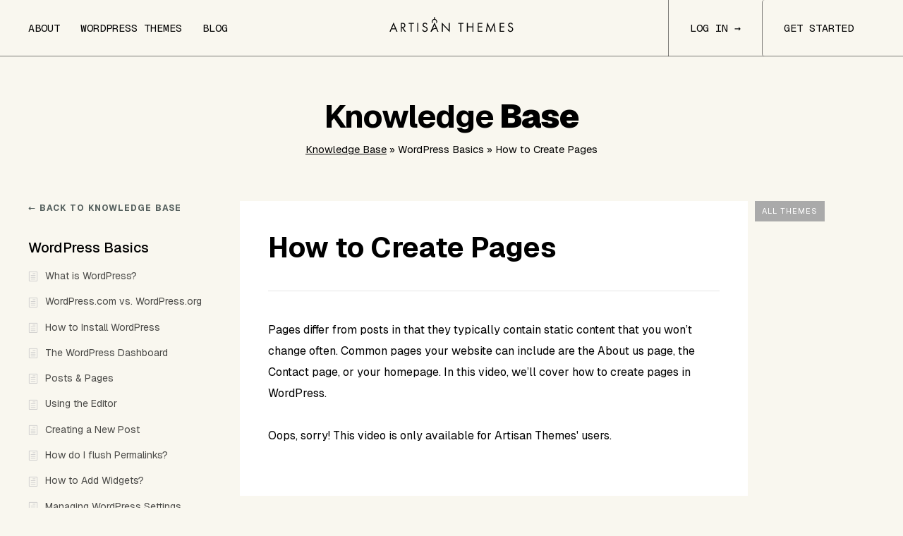

--- FILE ---
content_type: text/html; charset=UTF-8
request_url: https://artisanthemes.io/kb/wordpress-basics/how-to-create-pages/?theme=pepper
body_size: 15958
content:
<!DOCTYPE html>
<html lang="en-US">
<!-- <html xmlns="http://www.w3.org/1999/xhtml" xmlns:og="http://ogp.me/ns#" xmlns:fb="https://www.facebook.com/2008/fbml">   -->

<head>

<!-- FONTS -->


<!-- Active PRE NEW FONTS 2025 -->
<!-- <link href="https://fonts.googleapis.com/css?family=Spectral:200,200i,300,300i" rel="stylesheet"> -->



<!-- NEW FONTS 2025 -->
<!-- <link rel="stylesheet" href="https://use.typekit.net/kpl6mfw.css">
<link href="https://fonts.googleapis.com/css2?family=Fragment+Mono:ital@0;1&display=swap" rel="stylesheet"> -->


<!-- NEW FONTS 20026 -->
<link rel="preconnect" href="https://fonts.googleapis.com">
<link rel="preconnect" href="https://fonts.gstatic.com" crossorigin>
<link href="https://fonts.googleapis.com/css2?family=Geist+Mono:wght@100..900&family=Geist:wght@100..900&display=swap" rel="stylesheet">



<meta charset="UTF-8">
<meta name="viewport" content="width=device-width, initial-scale=1">
<link rel="profile" href="https://gmpg.org/xfn/11">
<link rel="pingback" href="https://artisanthemes.io/xmlrpc.php">
<!-- <link rel="shortcut icon" href="https://artisanthemes.io/wp-content/themes/artisanthemes/images/favicon.ico"> -->
<!--[if lt IE 9]><script src="https://artisanthemes.io/wp-content/themes/artisanthemes/js/html5shiv.js"></script><![endif]-->
<!--[if lt IE 9]><script src="https://artisanthemes.io/wp-content/themes/artisanthemes/js/selectivizr-min.js"></script><![endif]-->


<!-- FACEBOOK STUFF -->
<!-- the default values -->
<meta property="fb:app_id" content="843115272372680" />
<meta property="fb:admins" content="833865233" />

<!-- Pinterest meta -->
<meta name="p:domain_verify" content="6f6547be0ec64c70ab62d4cf7414d68d"/>

<!-- if page is content page -->
<meta property="og:url" content="https://artisanthemes.io/kb/wordpress-basics/how-to-create-pages/"/>
<meta property="og:type" content="article" />
<meta property="og:title" content="How to Create Pages" />
<meta property="og:description" content="Pages differ from posts in that they typically contain static content that you won&#8217;t change often. Common pages your website can include are the About us page, the Contact page, or your homepage. In this video, we&#8217;ll cover how to create pages in WordPress." />
<meta property="og:image" content="" />

<!-- if page is others -->


<meta name='robots' content='index, follow, max-image-preview:large, max-snippet:-1, max-video-preview:-1' />

	<!-- This site is optimized with the Yoast SEO plugin v26.6 - https://yoast.com/wordpress/plugins/seo/ -->
	<title>How to Create Pages - Artisan Themes</title>
	<link rel="canonical" href="https://artisanthemes.io/kb/wordpress-basics/how-to-create-pages/" />
	<meta property="og:locale" content="en_US" />
	<meta property="og:type" content="article" />
	<meta property="og:title" content="How to Create Pages - Artisan Themes" />
	<meta property="og:description" content="Pages differ from posts in that they typically contain static content that you won&#8217;t change often. Common pages your website can include are the About us page, the Contact page, or your homepage. In this video, we&#8217;ll cover how to create pages in WordPress." />
	<meta property="og:url" content="https://artisanthemes.io/kb/wordpress-basics/how-to-create-pages/" />
	<meta property="og:site_name" content="Artisan Themes" />
	<meta property="article:publisher" content="https://www.facebook.com/artisanthemes" />
	<meta property="article:modified_time" content="2018-01-10T14:14:48+00:00" />
	<meta name="twitter:card" content="summary_large_image" />
	<meta name="twitter:site" content="@artisanthemeswp" />
	<script type="application/ld+json" class="yoast-schema-graph">{"@context":"https://schema.org","@graph":[{"@type":"WebPage","@id":"https://artisanthemes.io/kb/wordpress-basics/how-to-create-pages/","url":"https://artisanthemes.io/kb/wordpress-basics/how-to-create-pages/","name":"How to Create Pages - Artisan Themes","isPartOf":{"@id":"https://artisanthemes.io/#website"},"datePublished":"2016-05-19T00:00:33+00:00","dateModified":"2018-01-10T14:14:48+00:00","breadcrumb":{"@id":"https://artisanthemes.io/kb/wordpress-basics/how-to-create-pages/#breadcrumb"},"inLanguage":"en-US","potentialAction":[{"@type":"ReadAction","target":["https://artisanthemes.io/kb/wordpress-basics/how-to-create-pages/"]}]},{"@type":"BreadcrumbList","@id":"https://artisanthemes.io/kb/wordpress-basics/how-to-create-pages/#breadcrumb","itemListElement":[{"@type":"ListItem","position":1,"name":"Home","item":"https://artisanthemes.io/"},{"@type":"ListItem","position":2,"name":"How to Create Pages"}]},{"@type":"WebSite","@id":"https://artisanthemes.io/#website","url":"https://artisanthemes.io/","name":"Artisan Themes","description":"Handmade WordPress Themes","publisher":{"@id":"https://artisanthemes.io/#organization"},"potentialAction":[{"@type":"SearchAction","target":{"@type":"EntryPoint","urlTemplate":"https://artisanthemes.io/?s={search_term_string}"},"query-input":{"@type":"PropertyValueSpecification","valueRequired":true,"valueName":"search_term_string"}}],"inLanguage":"en-US"},{"@type":"Organization","@id":"https://artisanthemes.io/#organization","name":"Artisan Themes","url":"https://artisanthemes.io/","logo":{"@type":"ImageObject","inLanguage":"en-US","@id":"https://artisanthemes.io/#/schema/logo/image/","url":"https://artisanthemes.io/wp-content/uploads/2018/06/isologo-vertical.png","contentUrl":"https://artisanthemes.io/wp-content/uploads/2018/06/isologo-vertical.png","width":318,"height":375,"caption":"Artisan Themes"},"image":{"@id":"https://artisanthemes.io/#/schema/logo/image/"},"sameAs":["https://www.facebook.com/artisanthemes","https://x.com/artisanthemeswp","https://www.instagram.com/artisanthemes/","https://www.pinterest.com/artisanthemes/"]}]}</script>
	<!-- / Yoast SEO plugin. -->


<script type='application/javascript' id='pys-version-script'>console.log('PixelYourSite PRO version 12.3.4.1');</script>
<link rel='dns-prefetch' href='//cdn.recapture.io' />
<link rel='dns-prefetch' href='//player.vimeo.com' />
<link rel='dns-prefetch' href='//a.omappapi.com' />
<link rel='dns-prefetch' href='//www.googletagmanager.com' />
<link rel='dns-prefetch' href='//js.stripe.com' />
<link href='https://fonts.gstatic.com' crossorigin rel='preconnect' />
<link rel="alternate" type="application/rss+xml" title="Artisan Themes &raquo; Feed" href="https://artisanthemes.io/feed/" />
<link rel="alternate" type="application/rss+xml" title="Artisan Themes &raquo; Comments Feed" href="https://artisanthemes.io/comments/feed/" />
<link rel="alternate" title="oEmbed (JSON)" type="application/json+oembed" href="https://artisanthemes.io/wp-json/oembed/1.0/embed?url=https%3A%2F%2Fartisanthemes.io%2Fkb%2Fwordpress-basics%2Fhow-to-create-pages%2F" />
<link rel="alternate" title="oEmbed (XML)" type="text/xml+oembed" href="https://artisanthemes.io/wp-json/oembed/1.0/embed?url=https%3A%2F%2Fartisanthemes.io%2Fkb%2Fwordpress-basics%2Fhow-to-create-pages%2F&#038;format=xml" />
<style id='wp-img-auto-sizes-contain-inline-css' type='text/css'>
img:is([sizes=auto i],[sizes^="auto," i]){contain-intrinsic-size:3000px 1500px}
/*# sourceURL=wp-img-auto-sizes-contain-inline-css */
</style>
<style id='wp-emoji-styles-inline-css' type='text/css'>

	img.wp-smiley, img.emoji {
		display: inline !important;
		border: none !important;
		box-shadow: none !important;
		height: 1em !important;
		width: 1em !important;
		margin: 0 0.07em !important;
		vertical-align: -0.1em !important;
		background: none !important;
		padding: 0 !important;
	}
/*# sourceURL=wp-emoji-styles-inline-css */
</style>
<link rel='stylesheet' id='wp-block-library-css' href='https://artisanthemes.io/wp-includes/css/dist/block-library/style.min.css?ver=6.9' type='text/css' media='all' />
<style id='global-styles-inline-css' type='text/css'>
:root{--wp--preset--aspect-ratio--square: 1;--wp--preset--aspect-ratio--4-3: 4/3;--wp--preset--aspect-ratio--3-4: 3/4;--wp--preset--aspect-ratio--3-2: 3/2;--wp--preset--aspect-ratio--2-3: 2/3;--wp--preset--aspect-ratio--16-9: 16/9;--wp--preset--aspect-ratio--9-16: 9/16;--wp--preset--color--black: #000000;--wp--preset--color--cyan-bluish-gray: #abb8c3;--wp--preset--color--white: #ffffff;--wp--preset--color--pale-pink: #f78da7;--wp--preset--color--vivid-red: #cf2e2e;--wp--preset--color--luminous-vivid-orange: #ff6900;--wp--preset--color--luminous-vivid-amber: #fcb900;--wp--preset--color--light-green-cyan: #7bdcb5;--wp--preset--color--vivid-green-cyan: #00d084;--wp--preset--color--pale-cyan-blue: #8ed1fc;--wp--preset--color--vivid-cyan-blue: #0693e3;--wp--preset--color--vivid-purple: #9b51e0;--wp--preset--gradient--vivid-cyan-blue-to-vivid-purple: linear-gradient(135deg,rgb(6,147,227) 0%,rgb(155,81,224) 100%);--wp--preset--gradient--light-green-cyan-to-vivid-green-cyan: linear-gradient(135deg,rgb(122,220,180) 0%,rgb(0,208,130) 100%);--wp--preset--gradient--luminous-vivid-amber-to-luminous-vivid-orange: linear-gradient(135deg,rgb(252,185,0) 0%,rgb(255,105,0) 100%);--wp--preset--gradient--luminous-vivid-orange-to-vivid-red: linear-gradient(135deg,rgb(255,105,0) 0%,rgb(207,46,46) 100%);--wp--preset--gradient--very-light-gray-to-cyan-bluish-gray: linear-gradient(135deg,rgb(238,238,238) 0%,rgb(169,184,195) 100%);--wp--preset--gradient--cool-to-warm-spectrum: linear-gradient(135deg,rgb(74,234,220) 0%,rgb(151,120,209) 20%,rgb(207,42,186) 40%,rgb(238,44,130) 60%,rgb(251,105,98) 80%,rgb(254,248,76) 100%);--wp--preset--gradient--blush-light-purple: linear-gradient(135deg,rgb(255,206,236) 0%,rgb(152,150,240) 100%);--wp--preset--gradient--blush-bordeaux: linear-gradient(135deg,rgb(254,205,165) 0%,rgb(254,45,45) 50%,rgb(107,0,62) 100%);--wp--preset--gradient--luminous-dusk: linear-gradient(135deg,rgb(255,203,112) 0%,rgb(199,81,192) 50%,rgb(65,88,208) 100%);--wp--preset--gradient--pale-ocean: linear-gradient(135deg,rgb(255,245,203) 0%,rgb(182,227,212) 50%,rgb(51,167,181) 100%);--wp--preset--gradient--electric-grass: linear-gradient(135deg,rgb(202,248,128) 0%,rgb(113,206,126) 100%);--wp--preset--gradient--midnight: linear-gradient(135deg,rgb(2,3,129) 0%,rgb(40,116,252) 100%);--wp--preset--font-size--small: 13px;--wp--preset--font-size--medium: 20px;--wp--preset--font-size--large: 36px;--wp--preset--font-size--x-large: 42px;--wp--preset--spacing--20: 0.44rem;--wp--preset--spacing--30: 0.67rem;--wp--preset--spacing--40: 1rem;--wp--preset--spacing--50: 1.5rem;--wp--preset--spacing--60: 2.25rem;--wp--preset--spacing--70: 3.38rem;--wp--preset--spacing--80: 5.06rem;--wp--preset--shadow--natural: 6px 6px 9px rgba(0, 0, 0, 0.2);--wp--preset--shadow--deep: 12px 12px 50px rgba(0, 0, 0, 0.4);--wp--preset--shadow--sharp: 6px 6px 0px rgba(0, 0, 0, 0.2);--wp--preset--shadow--outlined: 6px 6px 0px -3px rgb(255, 255, 255), 6px 6px rgb(0, 0, 0);--wp--preset--shadow--crisp: 6px 6px 0px rgb(0, 0, 0);}:where(.is-layout-flex){gap: 0.5em;}:where(.is-layout-grid){gap: 0.5em;}body .is-layout-flex{display: flex;}.is-layout-flex{flex-wrap: wrap;align-items: center;}.is-layout-flex > :is(*, div){margin: 0;}body .is-layout-grid{display: grid;}.is-layout-grid > :is(*, div){margin: 0;}:where(.wp-block-columns.is-layout-flex){gap: 2em;}:where(.wp-block-columns.is-layout-grid){gap: 2em;}:where(.wp-block-post-template.is-layout-flex){gap: 1.25em;}:where(.wp-block-post-template.is-layout-grid){gap: 1.25em;}.has-black-color{color: var(--wp--preset--color--black) !important;}.has-cyan-bluish-gray-color{color: var(--wp--preset--color--cyan-bluish-gray) !important;}.has-white-color{color: var(--wp--preset--color--white) !important;}.has-pale-pink-color{color: var(--wp--preset--color--pale-pink) !important;}.has-vivid-red-color{color: var(--wp--preset--color--vivid-red) !important;}.has-luminous-vivid-orange-color{color: var(--wp--preset--color--luminous-vivid-orange) !important;}.has-luminous-vivid-amber-color{color: var(--wp--preset--color--luminous-vivid-amber) !important;}.has-light-green-cyan-color{color: var(--wp--preset--color--light-green-cyan) !important;}.has-vivid-green-cyan-color{color: var(--wp--preset--color--vivid-green-cyan) !important;}.has-pale-cyan-blue-color{color: var(--wp--preset--color--pale-cyan-blue) !important;}.has-vivid-cyan-blue-color{color: var(--wp--preset--color--vivid-cyan-blue) !important;}.has-vivid-purple-color{color: var(--wp--preset--color--vivid-purple) !important;}.has-black-background-color{background-color: var(--wp--preset--color--black) !important;}.has-cyan-bluish-gray-background-color{background-color: var(--wp--preset--color--cyan-bluish-gray) !important;}.has-white-background-color{background-color: var(--wp--preset--color--white) !important;}.has-pale-pink-background-color{background-color: var(--wp--preset--color--pale-pink) !important;}.has-vivid-red-background-color{background-color: var(--wp--preset--color--vivid-red) !important;}.has-luminous-vivid-orange-background-color{background-color: var(--wp--preset--color--luminous-vivid-orange) !important;}.has-luminous-vivid-amber-background-color{background-color: var(--wp--preset--color--luminous-vivid-amber) !important;}.has-light-green-cyan-background-color{background-color: var(--wp--preset--color--light-green-cyan) !important;}.has-vivid-green-cyan-background-color{background-color: var(--wp--preset--color--vivid-green-cyan) !important;}.has-pale-cyan-blue-background-color{background-color: var(--wp--preset--color--pale-cyan-blue) !important;}.has-vivid-cyan-blue-background-color{background-color: var(--wp--preset--color--vivid-cyan-blue) !important;}.has-vivid-purple-background-color{background-color: var(--wp--preset--color--vivid-purple) !important;}.has-black-border-color{border-color: var(--wp--preset--color--black) !important;}.has-cyan-bluish-gray-border-color{border-color: var(--wp--preset--color--cyan-bluish-gray) !important;}.has-white-border-color{border-color: var(--wp--preset--color--white) !important;}.has-pale-pink-border-color{border-color: var(--wp--preset--color--pale-pink) !important;}.has-vivid-red-border-color{border-color: var(--wp--preset--color--vivid-red) !important;}.has-luminous-vivid-orange-border-color{border-color: var(--wp--preset--color--luminous-vivid-orange) !important;}.has-luminous-vivid-amber-border-color{border-color: var(--wp--preset--color--luminous-vivid-amber) !important;}.has-light-green-cyan-border-color{border-color: var(--wp--preset--color--light-green-cyan) !important;}.has-vivid-green-cyan-border-color{border-color: var(--wp--preset--color--vivid-green-cyan) !important;}.has-pale-cyan-blue-border-color{border-color: var(--wp--preset--color--pale-cyan-blue) !important;}.has-vivid-cyan-blue-border-color{border-color: var(--wp--preset--color--vivid-cyan-blue) !important;}.has-vivid-purple-border-color{border-color: var(--wp--preset--color--vivid-purple) !important;}.has-vivid-cyan-blue-to-vivid-purple-gradient-background{background: var(--wp--preset--gradient--vivid-cyan-blue-to-vivid-purple) !important;}.has-light-green-cyan-to-vivid-green-cyan-gradient-background{background: var(--wp--preset--gradient--light-green-cyan-to-vivid-green-cyan) !important;}.has-luminous-vivid-amber-to-luminous-vivid-orange-gradient-background{background: var(--wp--preset--gradient--luminous-vivid-amber-to-luminous-vivid-orange) !important;}.has-luminous-vivid-orange-to-vivid-red-gradient-background{background: var(--wp--preset--gradient--luminous-vivid-orange-to-vivid-red) !important;}.has-very-light-gray-to-cyan-bluish-gray-gradient-background{background: var(--wp--preset--gradient--very-light-gray-to-cyan-bluish-gray) !important;}.has-cool-to-warm-spectrum-gradient-background{background: var(--wp--preset--gradient--cool-to-warm-spectrum) !important;}.has-blush-light-purple-gradient-background{background: var(--wp--preset--gradient--blush-light-purple) !important;}.has-blush-bordeaux-gradient-background{background: var(--wp--preset--gradient--blush-bordeaux) !important;}.has-luminous-dusk-gradient-background{background: var(--wp--preset--gradient--luminous-dusk) !important;}.has-pale-ocean-gradient-background{background: var(--wp--preset--gradient--pale-ocean) !important;}.has-electric-grass-gradient-background{background: var(--wp--preset--gradient--electric-grass) !important;}.has-midnight-gradient-background{background: var(--wp--preset--gradient--midnight) !important;}.has-small-font-size{font-size: var(--wp--preset--font-size--small) !important;}.has-medium-font-size{font-size: var(--wp--preset--font-size--medium) !important;}.has-large-font-size{font-size: var(--wp--preset--font-size--large) !important;}.has-x-large-font-size{font-size: var(--wp--preset--font-size--x-large) !important;}
/*# sourceURL=global-styles-inline-css */
</style>

<style id='classic-theme-styles-inline-css' type='text/css'>
/*! This file is auto-generated */
.wp-block-button__link{color:#fff;background-color:#32373c;border-radius:9999px;box-shadow:none;text-decoration:none;padding:calc(.667em + 2px) calc(1.333em + 2px);font-size:1.125em}.wp-block-file__button{background:#32373c;color:#fff;text-decoration:none}
/*# sourceURL=/wp-includes/css/classic-themes.min.css */
</style>
<link rel='stylesheet' id='edd-blocks-css' href='https://artisanthemes.io/wp-content/plugins/easy-digital-downloads-pro/includes/blocks/assets/css/edd-blocks.css?ver=3.6.3' type='text/css' media='all' />
<link rel='stylesheet' id='artisan-signup-style-css' href='https://artisanthemes.io/wp-content/plugins/at-management/artisan-signup-styles.css?ver=6.9' type='text/css' media='all' />
<link rel='stylesheet' id='bbp-default-css' href='https://artisanthemes.io/wp-content/plugins/bbpress/templates/default/css/bbpress.min.css?ver=2.6.14' type='text/css' media='all' />
<link rel='stylesheet' id='responsive-lightbox-swipebox-css' href='https://artisanthemes.io/wp-content/plugins/responsive-lightbox/assets/swipebox/swipebox.min.css?ver=1.5.2' type='text/css' media='all' />
<link rel='stylesheet' id='toc-screen-css' href='https://artisanthemes.io/wp-content/plugins/table-of-contents-plus/screen.min.css?ver=2411.1' type='text/css' media='all' />
<style id='toc-screen-inline-css' type='text/css'>
div#toc_container {background: #f9f9f9;border: 1px solid #ffffff;width: 100%;}div#toc_container ul li {font-size: 100%;}div#toc_container p.toc_title {color: #737373;}
/*# sourceURL=toc-screen-inline-css */
</style>
<link rel='stylesheet' id='affwp-forms-css' href='https://artisanthemes.io/wp-content/plugins/affiliate-wp/assets/css/forms.min.css?ver=2.30.2' type='text/css' media='all' />
<link rel='stylesheet' id='edd-styles-css' href='https://artisanthemes.io/wp-content/plugins/easy-digital-downloads-pro/assets/build/css/frontend/edd.min.css?ver=3.6.3' type='text/css' media='all' />
<link rel='stylesheet' id='edd-recurring-css' href='https://artisanthemes.io/wp-content/plugins/edd-recurring/assets/css/styles.css?ver=2.13.8' type='text/css' media='all' />
<link rel='stylesheet' id='at-style-css' href='https://artisanthemes.io/wp-content/themes/artisanthemes/style.css?ver=6.9' type='text/css' media='all' />
<link rel='stylesheet' id='quadro-e-icons-css' href='https://artisanthemes.io/wp-content/themes/artisanthemes/inc/fonts/eicons/e-icons.css?ver=6.9' type='text/css' media='all' />
<link rel='stylesheet' id='login-with-ajax-css' href='https://artisanthemes.io/wp-content/plugins/login-with-ajax/templates/widget.css?ver=4.5.1' type='text/css' media='all' />
<script type="text/javascript" id="jquery-core-js-extra">
/* <![CDATA[ */
var pysFacebookRest = {"restApiUrl":"https://artisanthemes.io/wp-json/pys-facebook/v1/event","debug":""};
//# sourceURL=jquery-core-js-extra
/* ]]> */
</script>
<script type="text/javascript" src="https://artisanthemes.io/wp-includes/js/jquery/jquery.min.js?ver=3.7.1" id="jquery-core-js"></script>
<script type="text/javascript" src="https://artisanthemes.io/wp-includes/js/jquery/jquery-migrate.min.js?ver=3.4.1" id="jquery-migrate-js"></script>
<script type="text/javascript" src="https://artisanthemes.io/wp-content/plugins/responsive-lightbox/assets/dompurify/purify.min.js?ver=3.1.7" id="dompurify-js"></script>
<script type="text/javascript" id="responsive-lightbox-sanitizer-js-before">
/* <![CDATA[ */
window.RLG = window.RLG || {}; window.RLG.sanitizeAllowedHosts = ["youtube.com","www.youtube.com","youtu.be","vimeo.com","player.vimeo.com"];
//# sourceURL=responsive-lightbox-sanitizer-js-before
/* ]]> */
</script>
<script type="text/javascript" src="https://artisanthemes.io/wp-content/plugins/responsive-lightbox/js/sanitizer.js?ver=2.6.0" id="responsive-lightbox-sanitizer-js"></script>
<script type="text/javascript" src="https://artisanthemes.io/wp-content/plugins/responsive-lightbox/assets/swipebox/jquery.swipebox.min.js?ver=1.5.2" id="responsive-lightbox-swipebox-js"></script>
<script type="text/javascript" src="https://artisanthemes.io/wp-includes/js/underscore.min.js?ver=1.13.7" id="underscore-js"></script>
<script type="text/javascript" src="https://artisanthemes.io/wp-content/plugins/responsive-lightbox/assets/infinitescroll/infinite-scroll.pkgd.min.js?ver=4.0.1" id="responsive-lightbox-infinite-scroll-js"></script>
<script type="text/javascript" id="responsive-lightbox-js-before">
/* <![CDATA[ */
var rlArgs = {"script":"swipebox","selector":"lightbox","customEvents":"","activeGalleries":true,"animation":true,"hideCloseButtonOnMobile":false,"removeBarsOnMobile":false,"hideBars":true,"hideBarsDelay":5000,"videoMaxWidth":1080,"useSVG":true,"loopAtEnd":false,"woocommerce_gallery":false,"ajaxurl":"https:\/\/artisanthemes.io\/wp-admin\/admin-ajax.php","nonce":"d89c20ea0f","preview":false,"postId":13053,"scriptExtension":false};

//# sourceURL=responsive-lightbox-js-before
/* ]]> */
</script>
<script type="text/javascript" src="https://artisanthemes.io/wp-content/plugins/responsive-lightbox/js/front.js?ver=2.6.0" id="responsive-lightbox-js"></script>
<script type="text/javascript" id="jquery-cookie-js-extra">
/* <![CDATA[ */
var affwp_scripts = {"ajaxurl":"https://artisanthemes.io/wp-admin/admin-ajax.php"};
//# sourceURL=jquery-cookie-js-extra
/* ]]> */
</script>
<script type="text/javascript" src="https://artisanthemes.io/wp-content/plugins/affiliate-wp/assets/js/jquery.cookie.min.js?ver=1.4.0" id="jquery-cookie-js"></script>
<script type="text/javascript" id="affwp-tracking-js-extra">
/* <![CDATA[ */
var affwp_debug_vars = {"integrations":{"edd":"Easy Digital Downloads"},"version":"2.30.2","currency":"USD","ref_cookie":"affwp_ref","visit_cookie":"affwp_ref_visit_id","campaign_cookie":"affwp_campaign"};
//# sourceURL=affwp-tracking-js-extra
/* ]]> */
</script>
<script type="text/javascript" src="https://artisanthemes.io/wp-content/plugins/affiliate-wp/assets/js/tracking.min.js?ver=2.30.2" id="affwp-tracking-js"></script>
<script type="text/javascript" src="https://cdn.recapture.io/sdk/v1/ra-queue.min.js?v=2948506&amp;ver=1.0.44" id="recapture_frontend_script-js"></script>
<script type="text/javascript" id="recapture_frontend_script-js-after">
/* <![CDATA[ */
                if (!window.ra) {
                    window.ra = function() { window.ra.q.push([].slice.call(arguments)); };
                    window.ra.q = [];
                }

                ra('init', ["kgkcvbsv"]);
                ra('initCartId');
                ra('email');
            ra('page');
//# sourceURL=recapture_frontend_script-js-after
/* ]]> */
</script>
<script type="text/javascript" src="https://player.vimeo.com/api/player.js?ver=6.9" id="at-vimeo-js"></script>
<script type="text/javascript" id="login-with-ajax-js-extra">
/* <![CDATA[ */
var LWA = {"ajaxurl":"https://artisanthemes.io/wp-admin/admin-ajax.php","off":""};
//# sourceURL=login-with-ajax-js-extra
/* ]]> */
</script>
<script type="text/javascript" src="https://artisanthemes.io/wp-content/themes/artisanthemes/plugins/login-with-ajax/login-with-ajax.js?ver=4.5.1" id="login-with-ajax-js"></script>
<script type="text/javascript" src="https://artisanthemes.io/wp-content/plugins/login-with-ajax/ajaxify/ajaxify.min.js?ver=4.5.1" id="login-with-ajax-ajaxify-js"></script>
<script type="text/javascript" src="https://artisanthemes.io/wp-content/plugins/pixelyoursite-pro/dist/scripts/jquery.bind-first-0.2.3.min.js" id="jquery-bind-first-js"></script>
<script type="text/javascript" src="https://artisanthemes.io/wp-content/plugins/pixelyoursite-pro/dist/scripts/js.cookie-2.1.3.min.js?ver=2.1.3" id="js-cookie-pys-js"></script>
<script type="text/javascript" src="https://artisanthemes.io/wp-content/plugins/pixelyoursite-pro/dist/scripts/sha256.js?ver=0.11.0" id="js-sha256-js"></script>
<script type="text/javascript" src="https://artisanthemes.io/wp-content/plugins/pixelyoursite-pro/dist/scripts/tld.min.js?ver=2.3.1" id="js-tld-js"></script>
<script type="text/javascript" id="pys-js-extra">
/* <![CDATA[ */
var pysOptions = {"staticEvents":{"facebook":{"init_event":[{"delay":0,"type":"static","ajaxFire":false,"name":"PageView","eventID":"f2c59487-6596-4039-97f8-b6fc84614e3a","pixelIds":["470839283115716"],"params":{"page_title":"How to Create Pages","post_type":"knowledge_bit","post_id":13053,"plugin":"PixelYourSite","event_url":"artisanthemes.io/kb/wordpress-basics/how-to-create-pages/","user_role":"guest"},"e_id":"init_event","ids":[],"hasTimeWindow":false,"timeWindow":0,"woo_order":"","edd_order":""}]}},"dynamicEvents":[],"triggerEvents":[],"triggerEventTypes":[],"facebook":{"pixelIds":["470839283115716"],"advancedMatchingEnabled":true,"advancedMatching":[],"removeMetadata":false,"wooVariableAsSimple":false,"serverApiEnabled":true,"wooCRSendFromServer":false,"send_external_id":true,"enabled_medical":false,"do_not_track_medical_param":["event_url","post_title","page_title","landing_page","content_name","categories","category_name","tags"],"meta_ldu":false,"hide_pixels":[]},"debug":"","siteUrl":"https://artisanthemes.io","ajaxUrl":"https://artisanthemes.io/wp-admin/admin-ajax.php","ajax_event":"188c35b667","trackUTMs":"1","trackTrafficSource":"1","user_id":"0","enable_lading_page_param":"1","cookie_duration":"7","enable_event_day_param":"1","enable_event_month_param":"1","enable_event_time_param":"1","enable_remove_target_url_param":"1","enable_remove_download_url_param":"1","visit_data_model":"first_visit","last_visit_duration":"60","enable_auto_save_advance_matching":"1","enable_success_send_form":"","enable_automatic_events":"","enable_event_video":"1","ajaxForServerEvent":"1","ajaxForServerStaticEvent":"1","useSendBeacon":"1","send_external_id":"1","external_id_expire":"180","track_cookie_for_subdomains":"1","google_consent_mode":"1","data_persistency":"keep_data","advance_matching_form":{"enable_advance_matching_forms":true,"advance_matching_fn_names":["first_name","first-name","first name","name"],"advance_matching_ln_names":["last_name","last-name","last name"],"advance_matching_tel_names":["phone","tel"],"advance_matching_em_names":[]},"advance_matching_url":{"enable_advance_matching_url":true,"advance_matching_fn_names":[],"advance_matching_ln_names":[],"advance_matching_tel_names":[],"advance_matching_em_names":[]},"track_dynamic_fields":[],"gdpr":{"ajax_enabled":false,"all_disabled_by_api":false,"facebook_disabled_by_api":false,"tiktok_disabled_by_api":false,"analytics_disabled_by_api":false,"google_ads_disabled_by_api":false,"pinterest_disabled_by_api":false,"bing_disabled_by_api":false,"reddit_disabled_by_api":false,"externalID_disabled_by_api":false,"facebook_prior_consent_enabled":false,"tiktok_prior_consent_enabled":true,"analytics_prior_consent_enabled":true,"google_ads_prior_consent_enabled":true,"pinterest_prior_consent_enabled":true,"bing_prior_consent_enabled":true,"cookiebot_integration_enabled":false,"cookiebot_facebook_consent_category":"marketing","cookiebot_tiktok_consent_category":"marketing","cookiebot_analytics_consent_category":"statistics","cookiebot_google_ads_consent_category":"marketing","cookiebot_pinterest_consent_category":"marketing","cookiebot_bing_consent_category":"marketing","cookie_notice_integration_enabled":false,"cookie_law_info_integration_enabled":false,"real_cookie_banner_integration_enabled":false,"consent_magic_integration_enabled":false,"analytics_storage":{"enabled":true,"value":"granted","filter":false},"ad_storage":{"enabled":true,"value":"granted","filter":false},"ad_user_data":{"enabled":true,"value":"granted","filter":false},"ad_personalization":{"enabled":true,"value":"granted","filter":false}},"cookie":{"disabled_all_cookie":false,"disabled_start_session_cookie":false,"disabled_advanced_form_data_cookie":false,"disabled_landing_page_cookie":false,"disabled_first_visit_cookie":false,"disabled_trafficsource_cookie":false,"disabled_utmTerms_cookie":false,"disabled_utmId_cookie":false,"disabled_google_alternative_id":false},"tracking_analytics":{"TrafficSource":"direct","TrafficLanding":"https://artisanthemes.io/kb/wordpress-basics/how-to-create-pages/","TrafficUtms":[],"TrafficUtmsId":[],"userDataEnable":true,"userData":{"emails":[],"phones":[],"addresses":[]},"use_encoding_provided_data":true,"use_multiple_provided_data":true},"GATags":{"ga_datalayer_type":"default","ga_datalayer_name":"dataLayerPYS","gclid_alternative_enabled":false,"gclid_alternative_param":""},"automatic":{"enable_youtube":true,"enable_vimeo":true,"enable_video":true},"woo":{"enabled":false},"edd":{"enabled":true,"enabled_save_data_to_orders":true,"addToCartOnButtonEnabled":false,"addToCartOnButtonValueEnabled":false,"addToCartOnButtonValueOption":"price","edd_purchase_on_transaction":true},"cache_bypass":"1769103627"};
//# sourceURL=pys-js-extra
/* ]]> */
</script>
<script type="text/javascript" src="https://artisanthemes.io/wp-content/plugins/pixelyoursite-pro/dist/scripts/public.js?ver=12.3.4.1" id="pys-js"></script>
<script type="text/javascript" src="https://artisanthemes.io/wp-content/plugins/pixelyoursite-super-pack/dist/scripts/public.js?ver=6.1.1" id="pys_sp_public_js-js"></script>

<!-- Google tag (gtag.js) snippet added by Site Kit -->
<!-- Google Analytics snippet added by Site Kit -->
<script type="text/javascript" src="https://www.googletagmanager.com/gtag/js?id=GT-5N2BB7J" id="google_gtagjs-js" async></script>
<script type="text/javascript" id="google_gtagjs-js-after">
/* <![CDATA[ */
window.dataLayer = window.dataLayer || [];function gtag(){dataLayer.push(arguments);}
gtag("set","linker",{"domains":["artisanthemes.io"]});
gtag("js", new Date());
gtag("set", "developer_id.dZTNiMT", true);
gtag("config", "GT-5N2BB7J");
//# sourceURL=google_gtagjs-js-after
/* ]]> */
</script>
<script type="text/javascript" src="https://js.stripe.com/v3/?ver=v3" id="sandhills-stripe-js-v3-js"></script>
<link rel="https://api.w.org/" href="https://artisanthemes.io/wp-json/" /><link rel="EditURI" type="application/rsd+xml" title="RSD" href="https://artisanthemes.io/xmlrpc.php?rsd" />
<meta name="generator" content="WordPress 6.9" />
<link rel='shortlink' href='https://artisanthemes.io/?p=13053' />
<script type="text/javascript">var ajaxurl = "https://artisanthemes.io/wp-admin/admin-ajax.php"</script><meta name="generator" content="Site Kit by Google 1.168.0" />		<script type="text/javascript">
		var AFFWP = AFFWP || {};
		AFFWP.referral_var = 'ref';
		AFFWP.expiration = 180;
		AFFWP.debug = 0;


		AFFWP.referral_credit_last = 0;
		</script>
<meta name="generator" content="Easy Digital Downloads v3.6.3" />
	<script type="text/javascript">
		var ajaxurl = 'https://artisanthemes.io/wp-admin/admin-ajax.php';
	</script>
	<script type="text/javascript">var ajaxurl = "https://artisanthemes.io/wp-admin/admin-ajax.php"</script><link rel="icon" href="https://artisanthemes.io/wp-content/uploads/2018/04/cropped-favicon-1-32x32.png" sizes="32x32" />
<link rel="icon" href="https://artisanthemes.io/wp-content/uploads/2018/04/cropped-favicon-1-192x192.png" sizes="192x192" />
<link rel="apple-touch-icon" href="https://artisanthemes.io/wp-content/uploads/2018/04/cropped-favicon-1-180x180.png" />
<meta name="msapplication-TileImage" content="https://artisanthemes.io/wp-content/uploads/2018/04/cropped-favicon-1-270x270.png" />
		<style type="text/css" id="wp-custom-css">
			.img-effect3 img {
	border: 1px solid #dedede;
	border-radius: 2px;
}
.wp-block-image {
	margin-bottom: 1em;
}

.wp-block-table table {
	font-size: 15px;
	line-height: 1.5;
}
.wp-block-table td,
.wp-block-table th {
	padding: 15px;
}		</style>
		</head>

<body data-rsssl=1 class="wp-singular knowledge_bit-template-default single single-knowledge_bit postid-13053 wp-theme-artisanthemes edd-js-none chrome">

<!-- <div class="topper-header">
	<div class="inner-wrapper clear">
		<div class="header-notice headings-font">
			<p>BLACK FRIDAY'S WEEK EXCLUSIVE DEAL: <span class="highlighted bfred">Save 20%</span> on all our products! [Only 3 days left]<a href="https://artisanthemes.io/wordpress-themes/" class="a-button small white">START HERE &raquo;</a></p>
		</div>
	</div>
</div> -->

<div id="page" class="hfeed site">

	<header id="masthead" class="site-header" role="banner">
		
		<div class="inner-wrapper clear">

			<nav id="site-navigation" class="main-navigation headings-font" role="navigation">
				<h1 class="menu-toggle"><i class="fa fa-icon_menu" aria-hidden="true"></i></h1>
				<div class="menu-main-menu-container"><ul id="menu-main-menu" class="menu"><li id="menu-item-12917" class="menu-item menu-item-type-post_type menu-item-object-page menu-item-12917"><a href="https://artisanthemes.io/about/">About</a></li>
<li id="menu-item-12921" class="menu-item menu-item-type-post_type menu-item-object-page menu-item-12921"><a href="https://artisanthemes.io/wordpress-themes/">WordPress Themes</a></li>
<li id="menu-item-12918" class="menu-item menu-item-type-post_type menu-item-object-page menu-item-12918"><a href="https://artisanthemes.io/blog/">Blog</a></li>
</ul></div>			</nav><!-- #site-navigation -->

			<div class="site-branding">
				<h1 class="site-title op1-b">
					<a href="https://artisanthemes.io/" title="Artisan Themes" rel="home">

						<img src="https://artisanthemes.io/wp-content/themes/artisanthemes/images/logo/at-logo.svg" alt="Artisan Themes">

					</a>
				</h1>
			</div>

			<div class="header-links headings-font">
				
				
					<a href="https://artisanthemes.io/wordpress-themes?utm_content=getstarted" class="a-button feat header-start-btn">Get Started</a>

				
				<ul class="user-menu">
					<li>
											<a href="https://artisanthemes.io/dashboard" class="login-button op1-b">Log in &#8594;</a>
						<div class="ajax-login-form">	<div class="lwa lwa-default">        <form class="lwa-form" action="https://artisanthemes.io/wp-login.php?template=default" method="post">
        	<div>
        	<span class="lwa-status"></span>
            <table>
                <tr class="lwa-username">
                    <td class="lwa-username-label">
                        <label>Username</label>
                    </td>
                    <td class="lwa-username-input">
                        <input type="text" name="log" />
                    </td>
                </tr>
                <tr class="lwa-password">
                    <td class="lwa-password-label">
                        <label>Password</label>
                    </td>
                    <td class="lwa-password-input">
                        <input type="password" name="pwd" />
                    </td>
                </tr>
                <tr><td colspan="2"></td></tr>
                <tr class="lwa-submit">
                    <td class="lwa-submit-button">
                        <input type="submit" name="wp-submit" id="lwa_wp-submit" value="Log In" tabindex="100" />
                        <input type="hidden" name="lwa_profile_link" value="1" />
                        <input type="hidden" name="login-with-ajax" value="login" />
						                    </td>
                    <td class="lwa-submit-links">
                        <input name="rememberme" type="checkbox" class="lwa-rememberme" value="forever" /> <label>Remember Me</label>
                        <br />
												<a class="lwa-links-remember" href="https://artisanthemes.io/wp-login.php?action=lostpassword&#038;template=default" title="Password Lost and Found">Lost your password?</a>
						                                            </td>
                </tr>
            </table>
            </div>
        </form>
                <form class="lwa-remember" action="https://artisanthemes.io/wp-login.php?action=lostpassword&#038;template=default" method="post" style="display:none;">
        	<div>
        	<span class="lwa-status"></span>
            <table>
                <tr>
                    <td>
                        <strong>Forgotten Password</strong>         
                    </td>
                </tr>
                <tr>
                    <td class="lwa-remember-email">  
                                                <input type="text" name="user_login" class="lwa-user-remember" value="Enter username or email" onfocus="if(this.value == 'Enter username or email'){this.value = '';}" onblur="if(this.value == ''){this.value = 'Enter username or email'}" />
                                            </td>
                </tr>
                <tr>
                    <td class="lwa-remember-buttons">
                        <input type="submit" value="Get New Password" class="lwa-button-remember" />
                        <a href="#" class="lwa-links-remember-cancel">Cancel</a>
                        <input type="hidden" name="login-with-ajax" value="remember" />
                    </td>
                </tr>
            </table>
            </div>
        </form>
        			</div></div>
										</li>
				</ul>

			</div>

		</div>

	</header><!-- #masthead -->

	<div id="content" class="site-content">


	<div id="primary" class="content-area">
		<main id="main" class="site-main" role="main">

			<div class="page-header kb-header">
				<h1 class="support-title op1-b"><i class="fa fa-icon_book_alt" aria-hidden="true"></i><strong>Knowledge</strong> Base</h1>
				<p class="page-breadcrumbs op2-b"><a href="https://artisanthemes.io/knowledgebase">Knowledge Base</a> » WordPress Basics » How to Create Pages</p>
			</div>

			<div class="kb-bit-container clear">
			
				<div class="inner-wrapper">

				
					

<div class="bit-metadata headings-font">
	<span class="bit-meta-cat">All Themes</span></div>

<article id="post-13053" class="bit-article post-13053 knowledge_bit type-knowledge_bit status-publish hentry kb_themes-all-themes kb_sections-getting-started kb_categories-wordpress-basics">

	<header class="bit-header">
			<h1 class="bit-title">How to Create Pages</h1>
			<p class="bit-desc serif-font op2-b"></p>
	</header><!-- .entry-header -->

	<div class="bit-content">
		<p>Pages differ from posts in that they typically contain static content that you won&#8217;t change often. Common pages your website can include are the About us page, the Contact page, or your homepage. In this video, we&#8217;ll cover how to create pages in WordPress.</p>
<div class="not-logged-video"><p>Oops, sorry! This video is only available for Artisan Themes' users.</p></div>
	</div><!-- .entry-content -->

</article><!-- #post-## -->

<div class="kb-sidebar">
	<a class="back-to-kb headings-font" href="https://artisanthemes.io/knowledgebase/?theme=pepper" title="Back to Knowledge Base">&#8592; Back to Knowledge Base</a><div class="kb-sub-section"><h4 class="kb-subtitle">WordPress Basics</h4><ul id="kb-sections" class="unstyled"><li><a href="https://artisanthemes.io/kb/wordpress-basics/what-is-wordpress/?theme=pepper" title="What is WordPress?">What is WordPress?</a></li><li><a href="https://artisanthemes.io/kb/wordpress-basics/wordpress-com-vs-wordpress-org/?theme=pepper" title="WordPress.com vs. WordPress.org">WordPress.com vs. WordPress.org</a></li><li><a href="https://artisanthemes.io/kb/wordpress-basics/how-to-install-wordpress/?theme=pepper" title="How to Install WordPress">How to Install WordPress</a></li><li><a href="https://artisanthemes.io/kb/wordpress-basics/the-wordpress-dashboard/?theme=pepper" title="The WordPress Dashboard">The WordPress Dashboard</a></li><li><a href="https://artisanthemes.io/kb/wordpress-basics/posts-pages/?theme=pepper" title="Posts &#038; Pages">Posts &#038; Pages</a></li><li><a href="https://artisanthemes.io/kb/wordpress-basics/using-the-editor/?theme=pepper" title="Using the Editor">Using the Editor</a></li><li><a href="https://artisanthemes.io/kb/wordpress-basics/creating-a-new-post/?theme=pepper" title="Creating a New Post">Creating a New Post</a></li><li><a href="https://artisanthemes.io/kb/wordpress-basics/how-do-i-flush-permalinks/?theme=pepper" title="How do I flush Permalinks?">How do I flush Permalinks?</a></li><li><a href="https://artisanthemes.io/kb/wordpress-basics/how-to-add-widgets/?theme=pepper" title="How to Add Widgets?">How to Add Widgets?</a></li><li><a href="https://artisanthemes.io/kb/wordpress-basics/managing-wordpress-settings/?theme=pepper" title="Managing WordPress Settings">Managing WordPress Settings</a></li><li><a href="https://artisanthemes.io/kb/wordpress-basics/wordpress-extra-tools/?theme=pepper" title="WordPress Extra Tools">WordPress Extra Tools</a></li><li><a href="https://artisanthemes.io/kb/wordpress-basics/installing-plugins/?theme=pepper" title="Installing Plugins">Installing Plugins</a></li><li><a href="https://artisanthemes.io/kb/wordpress-basics/managing-users/?theme=pepper" title="Managing Users">Managing Users</a></li><li><a href="https://artisanthemes.io/kb/wordpress-basics/how-to-create-menus/?theme=pepper" title="How to Create Menus">How to Create Menus</a></li><li><a href="https://artisanthemes.io/kb/wordpress-basics/managing-comments/?theme=pepper" title="Managing Comments">Managing Comments</a></li><li><a href="https://artisanthemes.io/kb/wordpress-basics/the-media-library/?theme=pepper" title="The Media Library">The Media Library</a></li><li><a href="https://artisanthemes.io/kb/wordpress-basics/how-to-embed-video/?theme=pepper" title="How to Embed a Video">How to Embed a Video</a></li><li><a href="https://artisanthemes.io/kb/wordpress-basics/adding-images-posts-pages/?theme=pepper" title="Adding Images to Posts and Pages">Adding Images to Posts and Pages</a></li><li><a href="https://artisanthemes.io/kb/wordpress-basics/how-to-create-pages/?theme=pepper" title="How to Create Pages">How to Create Pages</a></li><li><a href="https://artisanthemes.io/kb/wordpress-basics/categories-tags/?theme=pepper" title="Categories &#038; Tags">Categories &#038; Tags</a></li><li><a href="https://artisanthemes.io/kb/wordpress-basics/edit-existing-post/?theme=pepper" title="Edit an Existing Post">Edit an Existing Post</a></li><li><a href="https://artisanthemes.io/kb/wordpress-basics/post-formats/?theme=pepper" title="Post Formats">Post Formats</a></li><li><a href="https://artisanthemes.io/kb/wordpress-basics/creating-links/?theme=pepper" title="Creating Links">Creating Links</a></li><li><a href="https://artisanthemes.io/kb/wordpress-basics/find-page-id/?theme=pepper" title="How to find a Page ID?">How to find a Page ID?</a></li></ul></div></div>

				
				</div>

			</div>

		</main><!-- #main -->
	</div><!-- #primary -->


	</div><!-- #content -->

	<footer id="colophon" class="site-footer" role="contentinfo">
		<div class="inner-wrapper">
			
			<div class="footer-grid">
				<div class="footer-brand">
					<a href="https://artisanthemes.io/" class="footer-logo" title="Artisan Themes">
						<img src="https://artisanthemes.io/wp-content/themes/artisanthemes/images/logo/artisanthemes-logo.png" alt="Artisan Themes">
					</a>
				</div>

				<div class="footer-column">
					<h4>Artisan Themes</h4>
					<div class="menu-footer-menu-1-container"><ul id="menu-footer-menu-1" class="menu"><li id="menu-item-13115" class="menu-item menu-item-type-post_type menu-item-object-page menu-item-13115"><a href="https://artisanthemes.io/about/">About</a></li>
<li id="menu-item-13118" class="menu-item menu-item-type-post_type menu-item-object-page menu-item-13118"><a href="https://artisanthemes.io/wordpress-themes/">WordPress Themes</a></li>
<li id="menu-item-2022411" class="menu-item menu-item-type-post_type menu-item-object-page menu-item-2022411"><a href="https://artisanthemes.io/packages/">Service Packages</a></li>
<li id="menu-item-2018216" class="menu-item menu-item-type-post_type menu-item-object-page menu-item-2018216"><a href="https://artisanthemes.io/stories/">Artisans Stories</a></li>
<li id="menu-item-2016636" class="menu-item menu-item-type-post_type menu-item-object-page menu-item-2016636"><a href="https://artisanthemes.io/affiliate-program/">Affiliates</a></li>
<li id="menu-item-13116" class="menu-item menu-item-type-post_type menu-item-object-page menu-item-13116"><a href="https://artisanthemes.io/privacy-policy/">Privacy &#038; Cookies Notice</a></li>
<li id="menu-item-13117" class="menu-item menu-item-type-post_type menu-item-object-page menu-item-13117"><a href="https://artisanthemes.io/terms-conditions/">Terms &#038; Conditions</a></li>
</ul></div>				</div>
				
				<div class="footer-column">
					<h4>Support Center</h4>
					<div class="menu-footer-menu-2-container"><ul id="menu-footer-menu-2" class="menu"><li id="menu-item-13119" class="menu-item menu-item-type-post_type menu-item-object-page menu-item-13119"><a href="https://artisanthemes.io/knowledgebase/">Knowledge Base</a></li>
<li id="menu-item-2022412" class="menu-item menu-item-type-post_type menu-item-object-page menu-item-2022412"><a href="https://artisanthemes.io/training-webinar/">Training Webinar</a></li>
<li id="menu-item-13121" class="menu-item menu-item-type-post_type menu-item-object-page menu-item-13121"><a href="https://artisanthemes.io/knowledgebase/faqs/">FAQs</a></li>
<li id="menu-item-13122" class="menu-item menu-item-type-custom menu-item-object-custom menu-item-13122"><a href="https://artisanthemes.io/support-forums/">Support Forums</a></li>
</ul></div>				</div>
				
				<div class="footer-column">
					<h4>Connect</h4>
					<div class="menu-footer-menu-3-container"><ul id="menu-footer-menu-3" class="menu"><li id="menu-item-13127" class="menu-item menu-item-type-post_type menu-item-object-page menu-item-13127"><a href="https://artisanthemes.io/blog/">Blog</a></li>
<li id="menu-item-2022745" class="menu-item menu-item-type-custom menu-item-object-custom menu-item-2022745"><a href="https://www.facebook.com/groups/thewordpressdiyer/">Join Free FB Group</a></li>
<li id="menu-item-13125" class="menu-item menu-item-type-post_type menu-item-object-page menu-item-13125"><a href="https://artisanthemes.io/contact/">Contact</a></li>
</ul></div>					<a href="mailto:hello@artisanthemes.io" class="footer-email">hello@artisanthemes.io</a>
				</div>
			</div>

			<div class="footer-bottom">
				<p class="footer-copyright">&copy; 2026 Artisan Themes — Modular WordPress Themes</p>
				
				<div class="footer-social">
					<a href="https://x.com/artisanthemeswp" target="_blank" aria-label="X (Twitter)">
						<svg width="18" height="18" viewBox="0 0 24 24" fill="currentColor"><path d="M18.244 2.25h3.308l-7.227 8.26 8.502 11.24H16.17l-5.214-6.817L4.99 21.75H1.68l7.73-8.835L1.254 2.25H8.08l4.713 6.231zm-1.161 17.52h1.833L7.084 4.126H5.117z"/></svg>
					</a>
					<a href="https://www.instagram.com/artisanthemes" target="_blank" aria-label="Instagram">
						<svg width="18" height="18" viewBox="0 0 24 24" fill="currentColor"><path d="M12 2.163c3.204 0 3.584.012 4.85.07 3.252.148 4.771 1.691 4.919 4.919.058 1.265.069 1.645.069 4.849 0 3.205-.012 3.584-.069 4.849-.149 3.225-1.664 4.771-4.919 4.919-1.266.058-1.644.07-4.85.07-3.204 0-3.584-.012-4.849-.07-3.26-.149-4.771-1.699-4.919-4.92-.058-1.265-.07-1.644-.07-4.849 0-3.204.013-3.583.07-4.849.149-3.227 1.664-4.771 4.919-4.919 1.266-.057 1.645-.069 4.849-.069zM12 0C8.741 0 8.333.014 7.053.072 2.695.272.273 2.69.073 7.052.014 8.333 0 8.741 0 12c0 3.259.014 3.668.072 4.948.2 4.358 2.618 6.78 6.98 6.98C8.333 23.986 8.741 24 12 24c3.259 0 3.668-.014 4.948-.072 4.354-.2 6.782-2.618 6.979-6.98.059-1.28.073-1.689.073-4.948 0-3.259-.014-3.667-.072-4.947-.196-4.354-2.617-6.78-6.979-6.98C15.668.014 15.259 0 12 0zm0 5.838a6.162 6.162 0 100 12.324 6.162 6.162 0 000-12.324zM12 16a4 4 0 110-8 4 4 0 010 8zm6.406-11.845a1.44 1.44 0 100 2.881 1.44 1.44 0 000-2.881z"/></svg>
					</a>
					<a href="https://www.facebook.com/artisanthemes/" target="_blank" aria-label="Facebook">
						<svg width="18" height="18" viewBox="0 0 24 24" fill="currentColor"><path d="M24 12.073c0-6.627-5.373-12-12-12s-12 5.373-12 12c0 5.99 4.388 10.954 10.125 11.854v-8.385H7.078v-3.47h3.047V9.43c0-3.007 1.792-4.669 4.533-4.669 1.312 0 2.686.235 2.686.235v2.953H15.83c-1.491 0-1.956.925-1.956 1.874v2.25h3.328l-.532 3.47h-2.796v8.385C19.612 23.027 24 18.062 24 12.073z"/></svg>
					</a>
				</div>
			</div>

		</div>
	</footer><!-- #colophon -->
</div><!-- #page -->

<script type="speculationrules">
{"prefetch":[{"source":"document","where":{"and":[{"href_matches":"/*"},{"not":{"href_matches":["/wp-*.php","/wp-admin/*","/wp-content/uploads/*","/wp-content/*","/wp-content/plugins/*","/wp-content/themes/artisanthemes/*","/*\\?(.+)","/checkout/*"]}},{"not":{"selector_matches":"a[rel~=\"nofollow\"]"}},{"not":{"selector_matches":".no-prefetch, .no-prefetch a"}}]},"eagerness":"conservative"}]}
</script>

<script type="text/javascript" id="bbp-swap-no-js-body-class">
	document.body.className = document.body.className.replace( 'bbp-no-js', 'bbp-js' );
</script>

	<style>.edd-js-none .edd-has-js, .edd-js .edd-no-js, body.edd-js input.edd-no-js { display: none; }</style>
	<script>/* <![CDATA[ */(function(){var c = document.body.classList;c.remove('edd-js-none');c.add('edd-js');})();/* ]]> */</script>
	<!-- This site is converting visitors into subscribers and customers with OptinMonster - https://optinmonster.com :: Campaign Title: WIP TEST - Kickoff Package for WPBeginner Visitors --><div id="om-ri2qedsvvsl5nc8i5lzk-holder"></div><script>var ri2qedsvvsl5nc8i5lzk,ri2qedsvvsl5nc8i5lzk_poll=function(){var r=0;return function(n,l){clearInterval(r),r=setInterval(n,l)}}();!function(e,t,n){if(e.getElementById(n)){ri2qedsvvsl5nc8i5lzk_poll(function(){if(window['om_loaded']){if(!ri2qedsvvsl5nc8i5lzk){ri2qedsvvsl5nc8i5lzk=new OptinMonsterApp();return ri2qedsvvsl5nc8i5lzk.init({"u":"41777.754693","staging":0,"dev":0,"beta":0});}}},25);return;}var d=false,o=e.createElement(t);o.id=n,o.src="https://a.omappapi.com/app/js/api.min.js",o.async=true,o.onload=o.onreadystatechange=function(){if(!d){if(!this.readyState||this.readyState==="loaded"||this.readyState==="complete"){try{d=om_loaded=true;ri2qedsvvsl5nc8i5lzk=new OptinMonsterApp();ri2qedsvvsl5nc8i5lzk.init({"u":"41777.754693","staging":0,"dev":0,"beta":0});o.onload=o.onreadystatechange=null;}catch(t){}}}};(document.getElementsByTagName("head")[0]||document.documentElement).appendChild(o)}(document,"script","omapi-script");</script><!-- / OptinMonster --><!-- This site is converting visitors into subscribers and customers with OptinMonster - https://optinmonster.com :: Campaign Title: Kickoff Package for WPBeginner Visitors - B --><div id="om-qrk7m0brpd6ptbixyzqr-holder"></div><script>var qrk7m0brpd6ptbixyzqr,qrk7m0brpd6ptbixyzqr_poll=function(){var r=0;return function(n,l){clearInterval(r),r=setInterval(n,l)}}();!function(e,t,n){if(e.getElementById(n)){qrk7m0brpd6ptbixyzqr_poll(function(){if(window['om_loaded']){if(!qrk7m0brpd6ptbixyzqr){qrk7m0brpd6ptbixyzqr=new OptinMonsterApp();return qrk7m0brpd6ptbixyzqr.init({"u":"41777.754748","staging":0,"dev":0,"beta":0});}}},25);return;}var d=false,o=e.createElement(t);o.id=n,o.src="https://a.omappapi.com/app/js/api.min.js",o.async=true,o.onload=o.onreadystatechange=function(){if(!d){if(!this.readyState||this.readyState==="loaded"||this.readyState==="complete"){try{d=om_loaded=true;qrk7m0brpd6ptbixyzqr=new OptinMonsterApp();qrk7m0brpd6ptbixyzqr.init({"u":"41777.754748","staging":0,"dev":0,"beta":0});o.onload=o.onreadystatechange=null;}catch(t){}}}};(document.getElementsByTagName("head")[0]||document.documentElement).appendChild(o)}(document,"script","omapi-script");</script><!-- / OptinMonster --><!-- This site is converting visitors into subscribers and customers with OptinMonster - https://optinmonster.com :: Campaign Title: Kickoff Package for WPBeginner Visitors - A --><div id="om-rhxtazahifi4zjcdgqg1-holder"></div><script>var rhxtazahifi4zjcdgqg1,rhxtazahifi4zjcdgqg1_poll=function(){var r=0;return function(n,l){clearInterval(r),r=setInterval(n,l)}}();!function(e,t,n){if(e.getElementById(n)){rhxtazahifi4zjcdgqg1_poll(function(){if(window['om_loaded']){if(!rhxtazahifi4zjcdgqg1){rhxtazahifi4zjcdgqg1=new OptinMonsterApp();return rhxtazahifi4zjcdgqg1.init({"u":"41777.755217","staging":0,"dev":0,"beta":0});}}},25);return;}var d=false,o=e.createElement(t);o.id=n,o.src="https://a.omappapi.com/app/js/api.min.js",o.async=true,o.onload=o.onreadystatechange=function(){if(!d){if(!this.readyState||this.readyState==="loaded"||this.readyState==="complete"){try{d=om_loaded=true;rhxtazahifi4zjcdgqg1=new OptinMonsterApp();rhxtazahifi4zjcdgqg1.init({"u":"41777.755217","staging":0,"dev":0,"beta":0});o.onload=o.onreadystatechange=null;}catch(t){}}}};(document.getElementsByTagName("head")[0]||document.documentElement).appendChild(o)}(document,"script","omapi-script");</script><!-- / OptinMonster --><noscript><img height="1" width="1" style="display: none;" src="https://www.facebook.com/tr?id=470839283115716&ev=PageView&noscript=1&eid=470839283115716f2c59487-6596-4039-97f8-b6fc84614e3a&cd%5Bpage_title%5D=How+to+Create+Pages&cd%5Bpost_type%5D=knowledge_bit&cd%5Bpost_id%5D=13053&cd%5Bplugin%5D=PixelYourSite&cd%5Bevent_url%5D=artisanthemes.io%2Fkb%2Fwordpress-basics%2Fhow-to-create-pages%2F&cd%5Buser_role%5D=guest" alt=""></noscript>
		<script type="text/javascript">
		var ri2qedsvvsl5nc8i5lzk_shortcode = true;var qrk7m0brpd6ptbixyzqr_shortcode = true;var rhxtazahifi4zjcdgqg1_shortcode = true;		</script>
		<script type="text/javascript" src="https://artisanthemes.io/wp-content/plugins/at-management/artisan-signup-scripts.js?ver=6.9" id="artisan-signup-script-js"></script>
<script type="text/javascript" src="https://artisanthemes.io/wp-content/plugins/at-management/at-cloud-scripts.js?ver=6.9" id="at-cloud-scripts-js"></script>
<script type="text/javascript" id="toc-front-js-extra">
/* <![CDATA[ */
var tocplus = {"smooth_scroll":"1","visibility_show":"show","visibility_hide":"hide","visibility_hide_by_default":"1","width":"100%"};
//# sourceURL=toc-front-js-extra
/* ]]> */
</script>
<script type="text/javascript" src="https://artisanthemes.io/wp-content/plugins/table-of-contents-plus/front.min.js?ver=2411.1" id="toc-front-js"></script>
<script type="text/javascript" id="edd-ajax-js-extra">
/* <![CDATA[ */
var edd_scripts = {"ajaxurl":"https://artisanthemes.io/wp-admin/admin-ajax.php","position_in_cart":"","has_purchase_links":"0","already_in_cart_message":"You have already added this item to your cart","empty_cart_message":"Your cart is empty","loading":"Loading","select_option":"Please select an option","is_checkout":"0","default_gateway":"stripe","redirect_to_checkout":"1","checkout_page":"https://artisanthemes.io/checkout/","permalinks":"1","quantities_enabled":"","taxes_enabled":"0","current_page":"13053"};
//# sourceURL=edd-ajax-js-extra
/* ]]> */
</script>
<script type="text/javascript" src="https://artisanthemes.io/wp-content/plugins/easy-digital-downloads-pro/assets/build/js/frontend/edd-ajax.js?ver=3.6.3" id="edd-ajax-js"></script>
<script type="text/javascript" id="rocket-browser-checker-js-after">
/* <![CDATA[ */
"use strict";var _createClass=function(){function defineProperties(target,props){for(var i=0;i<props.length;i++){var descriptor=props[i];descriptor.enumerable=descriptor.enumerable||!1,descriptor.configurable=!0,"value"in descriptor&&(descriptor.writable=!0),Object.defineProperty(target,descriptor.key,descriptor)}}return function(Constructor,protoProps,staticProps){return protoProps&&defineProperties(Constructor.prototype,protoProps),staticProps&&defineProperties(Constructor,staticProps),Constructor}}();function _classCallCheck(instance,Constructor){if(!(instance instanceof Constructor))throw new TypeError("Cannot call a class as a function")}var RocketBrowserCompatibilityChecker=function(){function RocketBrowserCompatibilityChecker(options){_classCallCheck(this,RocketBrowserCompatibilityChecker),this.passiveSupported=!1,this._checkPassiveOption(this),this.options=!!this.passiveSupported&&options}return _createClass(RocketBrowserCompatibilityChecker,[{key:"_checkPassiveOption",value:function(self){try{var options={get passive(){return!(self.passiveSupported=!0)}};window.addEventListener("test",null,options),window.removeEventListener("test",null,options)}catch(err){self.passiveSupported=!1}}},{key:"initRequestIdleCallback",value:function(){!1 in window&&(window.requestIdleCallback=function(cb){var start=Date.now();return setTimeout(function(){cb({didTimeout:!1,timeRemaining:function(){return Math.max(0,50-(Date.now()-start))}})},1)}),!1 in window&&(window.cancelIdleCallback=function(id){return clearTimeout(id)})}},{key:"isDataSaverModeOn",value:function(){return"connection"in navigator&&!0===navigator.connection.saveData}},{key:"supportsLinkPrefetch",value:function(){var elem=document.createElement("link");return elem.relList&&elem.relList.supports&&elem.relList.supports("prefetch")&&window.IntersectionObserver&&"isIntersecting"in IntersectionObserverEntry.prototype}},{key:"isSlowConnection",value:function(){return"connection"in navigator&&"effectiveType"in navigator.connection&&("2g"===navigator.connection.effectiveType||"slow-2g"===navigator.connection.effectiveType)}}]),RocketBrowserCompatibilityChecker}();
//# sourceURL=rocket-browser-checker-js-after
/* ]]> */
</script>
<script type="text/javascript" id="rocket-preload-links-js-extra">
/* <![CDATA[ */
var RocketPreloadLinksConfig = {"excludeUris":"/(?:.+/)?feed(?:/(?:.+/?)?)?$|/(?:.+/)?embed/|/checkout/|/(index.php/)?(.*)wp-json(/.*|$)|/refer/|/go/|/recommend/|/recommends/","usesTrailingSlash":"1","imageExt":"jpg|jpeg|gif|png|tiff|bmp|webp|avif|pdf|doc|docx|xls|xlsx|php","fileExt":"jpg|jpeg|gif|png|tiff|bmp|webp|avif|pdf|doc|docx|xls|xlsx|php|html|htm","siteUrl":"https://artisanthemes.io","onHoverDelay":"100","rateThrottle":"3"};
//# sourceURL=rocket-preload-links-js-extra
/* ]]> */
</script>
<script type="text/javascript" id="rocket-preload-links-js-after">
/* <![CDATA[ */
(function() {
"use strict";var r="function"==typeof Symbol&&"symbol"==typeof Symbol.iterator?function(e){return typeof e}:function(e){return e&&"function"==typeof Symbol&&e.constructor===Symbol&&e!==Symbol.prototype?"symbol":typeof e},e=function(){function i(e,t){for(var n=0;n<t.length;n++){var i=t[n];i.enumerable=i.enumerable||!1,i.configurable=!0,"value"in i&&(i.writable=!0),Object.defineProperty(e,i.key,i)}}return function(e,t,n){return t&&i(e.prototype,t),n&&i(e,n),e}}();function i(e,t){if(!(e instanceof t))throw new TypeError("Cannot call a class as a function")}var t=function(){function n(e,t){i(this,n),this.browser=e,this.config=t,this.options=this.browser.options,this.prefetched=new Set,this.eventTime=null,this.threshold=1111,this.numOnHover=0}return e(n,[{key:"init",value:function(){!this.browser.supportsLinkPrefetch()||this.browser.isDataSaverModeOn()||this.browser.isSlowConnection()||(this.regex={excludeUris:RegExp(this.config.excludeUris,"i"),images:RegExp(".("+this.config.imageExt+")$","i"),fileExt:RegExp(".("+this.config.fileExt+")$","i")},this._initListeners(this))}},{key:"_initListeners",value:function(e){-1<this.config.onHoverDelay&&document.addEventListener("mouseover",e.listener.bind(e),e.listenerOptions),document.addEventListener("mousedown",e.listener.bind(e),e.listenerOptions),document.addEventListener("touchstart",e.listener.bind(e),e.listenerOptions)}},{key:"listener",value:function(e){var t=e.target.closest("a"),n=this._prepareUrl(t);if(null!==n)switch(e.type){case"mousedown":case"touchstart":this._addPrefetchLink(n);break;case"mouseover":this._earlyPrefetch(t,n,"mouseout")}}},{key:"_earlyPrefetch",value:function(t,e,n){var i=this,r=setTimeout(function(){if(r=null,0===i.numOnHover)setTimeout(function(){return i.numOnHover=0},1e3);else if(i.numOnHover>i.config.rateThrottle)return;i.numOnHover++,i._addPrefetchLink(e)},this.config.onHoverDelay);t.addEventListener(n,function e(){t.removeEventListener(n,e,{passive:!0}),null!==r&&(clearTimeout(r),r=null)},{passive:!0})}},{key:"_addPrefetchLink",value:function(i){return this.prefetched.add(i.href),new Promise(function(e,t){var n=document.createElement("link");n.rel="prefetch",n.href=i.href,n.onload=e,n.onerror=t,document.head.appendChild(n)}).catch(function(){})}},{key:"_prepareUrl",value:function(e){if(null===e||"object"!==(void 0===e?"undefined":r(e))||!1 in e||-1===["http:","https:"].indexOf(e.protocol))return null;var t=e.href.substring(0,this.config.siteUrl.length),n=this._getPathname(e.href,t),i={original:e.href,protocol:e.protocol,origin:t,pathname:n,href:t+n};return this._isLinkOk(i)?i:null}},{key:"_getPathname",value:function(e,t){var n=t?e.substring(this.config.siteUrl.length):e;return n.startsWith("/")||(n="/"+n),this._shouldAddTrailingSlash(n)?n+"/":n}},{key:"_shouldAddTrailingSlash",value:function(e){return this.config.usesTrailingSlash&&!e.endsWith("/")&&!this.regex.fileExt.test(e)}},{key:"_isLinkOk",value:function(e){return null!==e&&"object"===(void 0===e?"undefined":r(e))&&(!this.prefetched.has(e.href)&&e.origin===this.config.siteUrl&&-1===e.href.indexOf("?")&&-1===e.href.indexOf("#")&&!this.regex.excludeUris.test(e.href)&&!this.regex.images.test(e.href))}}],[{key:"run",value:function(){"undefined"!=typeof RocketPreloadLinksConfig&&new n(new RocketBrowserCompatibilityChecker({capture:!0,passive:!0}),RocketPreloadLinksConfig).init()}}]),n}();t.run();
}());

//# sourceURL=rocket-preload-links-js-after
/* ]]> */
</script>
<script type="text/javascript" src="https://artisanthemes.io/wp-includes/js/imagesloaded.min.js?ver=5.0.0" id="imagesloaded-js"></script>
<script type="text/javascript" src="https://artisanthemes.io/wp-includes/js/masonry.min.js?ver=4.2.2" id="masonry-js"></script>
<script type="text/javascript" src="https://artisanthemes.io/wp-includes/js/jquery/jquery.masonry.min.js?ver=3.1.2b" id="jquery-masonry-js"></script>
<script type="text/javascript" src="https://artisanthemes.io/wp-content/themes/artisanthemes/js/easing.js?ver=6.9" id="at-easing-js"></script>
<script type="text/javascript" src="https://artisanthemes.io/wp-includes/js/jquery/jquery.color.min.js?ver=3.0.0" id="jquery-color-js"></script>
<script type="text/javascript" src="https://artisanthemes.io/wp-content/themes/artisanthemes/js/scripts.js?ver=1769102499" id="quadroscripts-js"></script>
<script type="text/javascript" src="https://artisanthemes.io/wp-content/themes/artisanthemes/js/navigation.js?ver=20120206" id="at-navigation-js"></script>
<script type="text/javascript" src="https://artisanthemes.io/wp-content/themes/artisanthemes/js/skip-link-focus-fix.js?ver=20130115" id="at-skip-link-focus-fix-js"></script>
<script type="text/javascript" src="https://artisanthemes.io/wp-content/themes/artisanthemes/js/scroll-animations.js?ver=1769102499" id="at-scroll-animations-js"></script>
<script>(function(d){var s=d.createElement("script");s.type="text/javascript";s.src="https://a.omappapi.com/app/js/api.min.js";s.async=true;s.id="omapi-script";d.getElementsByTagName("head")[0].appendChild(s);})(document);</script><script type="text/javascript" src="https://artisanthemes.io/wp-content/plugins/optinmonster/assets/dist/js/helper.min.js?ver=2.16.22" id="optinmonster-wp-helper-js"></script>
		<script type="text/javascript">var omapi_localized = {
			ajax: 'https://artisanthemes.io/wp-admin/admin-ajax.php?optin-monster-ajax-route=1',
			nonce: '9e8f61fcf2',
			slugs:
			{"ri2qedsvvsl5nc8i5lzk":{"slug":"ri2qedsvvsl5nc8i5lzk","mailpoet":false},"qrk7m0brpd6ptbixyzqr":{"slug":"qrk7m0brpd6ptbixyzqr","mailpoet":false},"rhxtazahifi4zjcdgqg1":{"slug":"rhxtazahifi4zjcdgqg1","mailpoet":false}}		};</script>
				<script type="text/javascript">var omapi_data = {"object_id":13053,"object_key":"knowledge_bit","object_type":"post","term_ids":[76,78,83],"wp_json":"https:\/\/artisanthemes.io\/wp-json","wc_active":false,"edd_active":true,"nonce":"50501b3d78","edd":{"discounts":[],"quantity":0,"subtotal":"0.00","total":0,"items":[],"customer":null}};</script>
		
<!-- <script>
  window.intercomSettings = {
    app_id: "j7wgiqwv"
  };
</script>
<script>(function(){var w=window;var ic=w.Intercom;if(typeof ic==="function"){ic('reattach_activator');ic('update',intercomSettings);}else{var d=document;var i=function(){i.c(arguments)};i.q=[];i.c=function(args){i.q.push(args)};w.Intercom=i;function l(){var s=d.createElement('script');s.type='text/javascript';s.async=true;s.src='https://widget.intercom.io/widget/j7wgiqwv';var x=d.getElementsByTagName('script')[0];x.parentNode.insertBefore(s,x);}if(w.attachEvent){w.attachEvent('onload',l);}else{w.addEventListener('load',l,false);}}})()</script> -->

</body>
</html>


--- FILE ---
content_type: text/css
request_url: https://artisanthemes.io/wp-content/plugins/at-management/artisan-signup-styles.css?ver=6.9
body_size: -32
content:
.qi-management-forms {
	padding: 20px 0;
}

.qi-management-forms fieldset {
	margin-bottom: 40px;
}

--- FILE ---
content_type: text/css
request_url: https://artisanthemes.io/wp-content/themes/artisanthemes/style.css?ver=6.9
body_size: 73248
content:
/*
Theme Name: artisanthemes
Theme URI: http://artisanthemes.io
Author: Artisan Themes
Author URI: http://artisanthemes.io
Description: Artisan Themes Website.
Version: 1.0
License: GNU General Public License
License URI: license.txt
Text Domain: artisan
Domain Path: /languages/

*/

/*stuff to fix new bbPress editor*/
#wp-bbp_topic_content-editor-tools,
#wp-bbp_reply_content-editor-tools {
	display: none;
}
#wp-bbp_topic_content-editor-container .mce-txt,
#wp-bbp_reply_content-editor-container .mce-txt {
	color: #000;
}

/*bbpress editor tips*/
.bbpress-editor-tips {
	text-align: right !important;
	font-size: 0.8em !important;
}
.bbpress-editor-tips .code-tip {
	background-color: #efefef !important;
}

/*--------------------------------------------------------------
>>> TABLE OF CONTENTS:
----------------------------------------------------------------
1.0 - Reset
2.0 - Typography
3.0 - Elements
4.0 - Forms
5.0 - Navigation
	5.1 - Links
	5.2 - Menus
6.0 - Accessibility
7.0 - Alignments
8.0 - Clearings
9.0 - Widgets
10.0 - Content
	10.1 - Posts and pages
	10.2 - Asides
	10.3 - Comments
11.0 - Infinite scroll
12.0 - Media
13.0 - Layout
--------------------------------------------------------------*/

/*--------------------------------------------------------------
1.0 - Reset
--------------------------------------------------------------*/
html, body, div, span, applet, object, iframe,
h1, h2, h3, h4, h5, h6, p, blockquote, pre,
a, abbr, acronym, address, big, cite, code,
del, dfn, em, font, ins, kbd, q, s, samp,
small, strike, strong, sub, sup, tt, var,
dl, dt, dd, ol, ul, li,
fieldset, form, label, legend,
table, caption, tbody, tfoot, thead, tr, th, td {
	border: 0;
	font-family: inherit;
	/*font-size: 100%;*/ /*font-size: 16px;*/
	font-style: inherit;
	font-weight: inherit;
	margin: 0;
	outline: 0;
	padding: 0;
	vertical-align: baseline;
}
html {
	font-size: 62.5%; /* Corrects text resizing oddly in IE6/7 when body font-size is set using em units http://clagnut.com/blog/348/#c790 */
	overflow-y: scroll; /* Keeps page centered in all browsers regardless of content height */
	-webkit-text-size-adjust: 100%; /* Prevents iOS text size adjust after orientation change, without disabling user zoom */
	-ms-text-size-adjust:     100%; /* www.456bereastreet.com/archive/201012/controlling_text_size_in_safari_for_ios_without_disabling_user_zoom/ */
}
*,
*:before,
*:after {
	-webkit-box-sizing: border-box;
	-moz-box-sizing:    border-box;
	box-sizing:         border-box;
}
body {
/*	background: #fff;*/
	background: #f9f7ef;
}
article,
aside,
details,
figcaption,
figure,
footer,
header,
main,
nav,
section {
	display: block;
}
ol, ul {
	list-style: none;
}
table { /* tables still need 'cellspacing="0"' in the markup */
	border-collapse: separate;
	border-spacing: 0;
}
caption, th, td {
	font-weight: normal;
	text-align: left;
}
blockquote:before, blockquote:after,
q:before, q:after {
	content: "";
}
blockquote, q {
	quotes: "" "";
}
a:focus {
	outline: none
}
a:hover,
a:active {
	outline: 0;
}
a img {
	border: 0;
}

/*--------------------------------------------------------------
2.0 Typography
--------------------------------------------------------------*/
body,
button,
input,
/*select,*/
textarea {
	color: #000;
	font-size: 18px;
	/*font-size: 18px;*/
	line-height: 1.75;
/*	font-weight: 300;*/
	font-size: 400;
}

body,
button,
input,
/*select,*/
textarea,
blockquote,
.body-font,
#bbp-user-body #bbp-user-profile p.bbp-user-description,
.page-tagline,
#bbpress-forums fieldset.bbp-form textarea,
#bbpress-forums fieldset.bbp-form select,
#bbpress-forums fieldset.bbp-form input,
#bbpress-forums,
#bbpress-forums h1,
#bbpress-forums h2,
#bbpress-forums h3,
#bbpress-forums h4,
#bbpress-forums h5,
#bbpress-forums h6,
iframe#bbp_topic_content_ifr html body#tinymce,
#edd_checkout_form_wrap legend,
#edd_checkout_form_wrap fieldset:before,
#edd_final_total_wrap,
.kb-subtitle,
.widget-title,
.pro-download-file h5,
.ud-item-content h4,
.ud-topics-list li h4,
.user-name {
/*	font-family: "HKGrotesk", "HelveticaNeue-Light", "Helvetica Neue Light", "Helvetica Neue", Helvetica, Arial, "Lucida Grande", sans-serif;*/
	font-family: 'Geist', system-ui, -apple-system, sans-serif !important;
	font-weight: 400;
}

	#bbpress-forums h1,
	#bbpress-forums h2,
	#bbpress-forums h3,
	#bbpress-forums h4,
	#bbpress-forums h5,
	#bbpress-forums h6,
	.widget-title,
	.ud-topics-list li h4,
	.user-name {
		text-transform: none;
		letter-spacing: 0;
	}

h1, h2, h3, h4, h5, h6,
.headings-font,
p.at-mod-tagline,
ul.user-submenu,
.site-main .comment-navigation,
.site-main .paging-navigation,
.site-main .post-navigation,
.comment-author,
a.comment-reply-link,
.comment-form label,
.edd_form span legend,
div.wpcf7,
.support-title, #bbpress-forums h1,
.cat-links,
.quadro_form label,
.edd_cart_amount {
/*	font-family: "HKGrotesk", Futura, Trebuchet MS, "HelveticaNeue-Light", "Helvetica Neue Light", "Helvetica Neue", Helvetica, Arial, "Lucida Grande", sans-serif;*/
	font-family: 'Geist', system-ui, -apple-system, sans-serif !important;
}

h1, h2, h3, h4, h5, h6 {
	clear: both;
	margin-bottom: 30px;
/*	letter-spacing: 0.5px;*/
	font-weight: 700;
}
	h1 { font-size: 40px; line-height: 1.3; }
	h2 { font-size: 36px; line-height: 1.3; }
	h3 { font-size: 28px; line-height: 1.4; }
	h4 { font-size: 24px; line-height: 1.5; }
	h5 { font-size: 18px; }
	h6 { font-size: 16px; text-transform: uppercase; }

.italic-font,
a.a-button.italic-font,
.serif-font,
#bbp-user-body #bbp-user-profile p.bbp-user-description,
blockquote,
blockquote p,
p.mod-desc {
/*	font-family: ivyora-display, serif;*/
	text-transform: none;
	letter-spacing: 0;
/*	font-weight: 300;*/
	font-family: 'Geist', system-ui, -apple-system, sans-serif;
}

.serif-font {
/*	letter-spacing: -1px;*/
}

.italic-font {
	/*font-style: italic;*/
}

.highlighted {
	/*background: #E0B6A1;
	color: #fff;
	padding: 0 4px;*/

	position: relative;
	font-family: 'Geist Mono', monospace;
	padding: 2px 6px;
	border-radius: 4px;
}

	.highlighted:before {
		content: '';
		position: absolute;
		top: 0;
		left: 0;
		width: 0;
		height: 100%;
		background-color: #ffe304;
		border-radius: 4px;
		z-index: -1;
		animation: drawHighlight 0.6s ease forwards;
		animation-delay: 0.3s;
	}

.highlighted.color2 {
	background: #c9d6d3;
}

.highlighted.black {
	background: #111;
}

.highlighted.bfred {
	background: #D42426;
}

p.italic-font,
.italic-font p,
blockquote,
blockquote p,
p.mod-desc {
	font-size: 120%;
	line-height: 1.5;
	/*font-style: italic;*/
	font-family: 'Geist Mono', monospace !important;
}

p.p-bigger {
	/*font-size: 140%;*/
	font-size: 24px;
	line-height: 42px;
	margin-bottom: 32px;
}

p.p-smaller {
	font-size: 12px;
	letter-spacing: 1px;
}

/* Black Text*/
/*.op1-b {
	zoom: 1;
	filter: alpha(opacity=87);
	opacity: 0.87;
}*/
/*.op2-b {
	zoom: 1;
	filter: alpha(opacity=64);
	opacity: 0.64;
}*/
.op3-b {
	zoom: 1;
	filter: alpha(opacity=50);
	opacity: 0.50;
}
.op4-b {
	zoom: 1;
	filter: alpha(opacity=12);
	opacity: 0.12;
}

/* White Text */
.op1-w {
	zoom: 1;
	filter: alpha(opacity=100);
	opacity: 1;
}
.op2-w {
	zoom: 1;
	filter: alpha(opacity=70);
	opacity: 0.7;
}
.op3-w {
	zoom: 1;
	filter: alpha(opacity=50);
	opacity: 0.5;
}
.op4-w {
	zoom: 1;
	filter: alpha(opacity=12);
	opacity: 0.12;
}

.main-color-bg {
	background: #55605e;
	color: #fff;
}

.main-color-bg2 {
	background: #3c6ed7;
	color: #fff;
}

.main-color-bg3 {
	background: #1C3E87;
	color: #fff;
}

	.main-color-bg p,
	.main-color-bg2 p,
	.main-color-bg3 p {
		color: #fff;
	}

i.fa.black {
	background: #000;
	color: #fff;
}

/* AT GRADIENTS */
/* Gradient 1: 45º Light; */
.at-gradient1,
.support-main:after {
	background: #6B46AF;
	background: -moz-linear-gradient(45deg, #6B46AF 0%, #47AFFF 100%);
	background: -webkit-gradient(left bottom, right top, color-stop(0%, #6B46AF), color-stop(100%, #47AFFF));
	background: -webkit-linear-gradient(45deg, #6B46AF 0%, #47AFFF 100%);
	background: -o-linear-gradient(45deg, #6B46AF 0%, #47AFFF 100%);
	background: -ms-linear-gradient(45deg, #6B46AF 0%, #47AFFF 100%);
	background: linear-gradient(45deg, #6B46AF 0%, #47AFFF 100%);
	filter: progid:DXImageTransform.Microsoft.gradient( startColorstr='#6B46AF', endColorstr='#47AFFF', GradientType=1 );
}

/* Gradient 2: 45º Dark */
.at-gradient2,
.at-mod.slogan:after,
.two-boxes-box.bg-box.gradient:after {
	background: #503483;
	background: -moz-linear-gradient(45deg, #503483 0%, #55605e 100%);
	background: -webkit-gradient(left bottom, right top, color-stop(0%, #503483), color-stop(100%, #55605e));
	background: -webkit-linear-gradient(45deg, #503483 0%, #55605e 100%);
	background: -o-linear-gradient(45deg, #503483 0%, #55605e 100%);
	background: -ms-linear-gradient(45deg, #503483 0%, #55605e 100%);
	background: linear-gradient(45deg, #503483 0%, #55605e 100%);
	filter: progid:DXImageTransform.Microsoft.gradient( startColorstr='#503483', endColorstr='#55605e', GradientType=1 );
}

/* Gradient 3: 360º Dark */
.at-gradient3 {
	background: #503483;
	background: -moz-linear-gradient(360deg, #503483 0%, #55605e 100%);
	background: -webkit-gradient(left bottom, right top, color-stop(0%, #503483), color-stop(100%, #55605e));
	background: -webkit-linear-gradient(360deg, #503483 0%, #55605e 100%);
	background: -o-linear-gradient(360deg, #503483 0%, #55605e 100%);
	background: -ms-linear-gradient(360deg, #503483 0%, #55605e 100%);
	background: linear-gradient(360deg, #503483 0%, #55605e 100%);
	filter: progid:DXImageTransform.Microsoft.gradient( startColorstr='#503483', endColorstr='#55605e', GradientType=1 );
}

/* Gradient 4: 90º Light */
.at-gradient4 {
	background: #6B46AF;
	background: -moz-linear-gradient(270deg, #6B46AF 0%, #47AFFF 100%);
	background: -webkit-gradient(left bottom, right top, color-stop(0%, #6B46AF), color-stop(100%, #47AFFF));
	background: -webkit-linear-gradient(270deg, #6B46AF 0%, #47AFFF 100%);
	background: -o-linear-gradient(270deg, #6B46AF 0%, #47AFFF 100%);
	background: -ms-linear-gradient(270deg, #6B46AF 0%, #47AFFF 100%);
	background: linear-gradient(270deg, #6B46AF 0%, #47AFFF 100%);
	filter: progid:DXImageTransform.Microsoft.gradient( startColorstr='#6B46AF', endColorstr='#47AFFF', GradientType=1 );
}

/* Gradient 5: Only Violet */
.at-gradient5,
.at-mod.welcome.dark-overlay:after {
	background: #352358;
	background: -moz-linear-gradient(45deg, #352358 0%, #6B46AF 100%);
	background: -webkit-gradient(left bottom, right top, color-stop(0%, #352358), color-stop(100%, #6B46AF));
	background: -webkit-linear-gradient(45deg, #352358 0%, #6B46AF 100%);
	background: -o-linear-gradient(45deg, #352358 0%, #6B46AF 100%);
	background: -ms-linear-gradient(45deg, #352358 0%, #6B46AF 100%);
	background: linear-gradient(45deg, #352358 0%, #6B46AF 100%);
	filter: progid:DXImageTransform.Microsoft.gradient( startColorstr='#352358', endColorstr='#6B46AF', GradientType=1 );
}

/*#bbpress-forums,
#bbpress-forums h1,
#bbpress-forums h2,
#bbpress-forums h3,
#bbpress-forums h4,
#bbpress-forums h5,
#bbpress-forums h6 {
	font-family: "futura-pt", Futura, Trebuchet MS, "HelveticaNeue-Light", "Helvetica Neue Light", "Helvetica Neue", Helvetica, Arial, "Lucida Grande", sans-serif;
}*/

.color-font { color: #55605e; } /* BLUE */
	a.color-font, a.color-font:hover, a.color-font:visited { color: #55605e !important; }
.color-font2 { color: #55605e; } /* GREY */
	a.color-font2, a.color-font2:hover, a.color-font2:visited { color: #55605e !important; }
.color-font3 { color: #6240A0; } /* VIOLET lighter */
.color-font4 { color: #3E2966; } /* VIOLET darker */
/*.underline-font { border-bottom: 2px solid; }*/
.bold { font-weight: bold; }
.color-red { color: #FF474B; } /* RED */
	a.color-red, a.color-red:hover, a.color-red:visited { color: #FF474B !important; }

p {
	margin-bottom: 20px;
}
b, strong {
	font-weight: bold;
}
dfn, cite, em, i {
	font-style: italic;
}
blockquote {
	margin: 0 1.5em;
	padding-left: 1.5em;
	border-left: 2px solid;
}
address {
	margin: 0 0 1.5em;
}
pre {
	background: #eee;
	font-family: "Courier 10 Pitch", Courier, monospace;
	font-size: 15px;
	font-size: 1.5rem;
	line-height: 1.6;
	margin-bottom: 1.6em;
	max-width: 100%;
	overflow: auto;
	padding: 1.6em;
}
code, kbd, tt, var {
	font: 15px Monaco, Consolas, "Andale Mono", "DejaVu Sans Mono", monospace;
}
abbr, acronym {
	border-bottom: 1px dotted #666;
	cursor: help;
}
mark, ins {
	background: #fff9c0;
	text-decoration: none;
}
sup,
sub {
	font-size: 75%;
	height: 0;
	line-height: 0;
	position: relative;
	vertical-align: baseline;
}
sup {
	bottom: 1ex;
}
sub {
	top: .5ex;
}
small,
.small {
	font-size: 75%;
}
big {
	font-size: 125%;
}

/*--------------------------------------------------------------
3.0 Elements
--------------------------------------------------------------*/
hr {
	background-color: #ccc;
	border: 0;
	height: 1px;
	margin: 2em 0;
}
ul, ol {
	margin: 0 0 1.5em 3em;
}
ul {
	list-style: disc;
}
ol {
	list-style: decimal;
}
.page-content ul li,
.entry-content ul li {
	margin-bottom: 15px;
}
li > ul,
li > ol {
	margin-bottom: 0;
	margin-left: 1.5em;
}
dt {
	font-weight: bold;
}
dd {
	margin: 0 1.5em 1.5em;
}
figure {
	margin: 0;
}
table {
	margin: 0 0 1.5em;
	width: 100%;
}
th {
	font-weight: bold;
}
img {
	max-width: 100%;
	height: auto;
}

/*--------------------------------------------------------------
4.0 Forms
--------------------------------------------------------------*/
button,
input,
/*select,*/
textarea {
	font-size: 100%; /* Corrects font size not being inherited in all browsers */
	margin: 0; /* Addresses margins set differently in IE6/7, F3/4, S5, Chrome */
	vertical-align: baseline; /* Improves appearance and consistency in all browsers */
	*vertical-align: middle; /* Improves appearance and consistency in IE6/IE7 */
}
button,
input[type="button"],
input[type="reset"],
input[type="submit"],
.a-button,
a.a-button,
a.readmore-link,
div.wpforms-container-full .wpforms-form button[type=submit] {
	display: inline-block;
	cursor: pointer;
	-webkit-appearance: none;
	padding: 18px 36px;
	background: #404947;
	box-shadow: none;
	border: none;
/*	font-family: 'Geist', sans-serif !important;*/
	color: #fff !important;
	font-size: 15px;
	text-transform: none;
	text-shadow: none;
	font-weight: 600;
/*	letter-spacing: 0;*/
	border-radius: 4px;
	-webkit-transition: all 0.25s ease;
	-moz-transition: all 0.25s ease;
	-ms-transition: all 0.25s ease;
	-o-transition: all 0.25s ease;
	transition: all 0.25s ease;
}

	div.wpforms-container-full .wpforms-form button[type=submit] {
		min-width: 140px;
	}

a.a-button:hover {
	background: #333;
	transform: translateY(-2px);
	box-shadow: 0 4px 20px rgba(0,0,0,0.2);
}

/* Secondary link style — minimal with animated underline */
a.a-link,
a.a-button.secondary {
	display: inline-block;
	padding: 0;
	background: none !important;
	color: inherit !important;
	font-family: 'Geist Mono', monospace !important;
	font-size: 13px;
	font-weight: 500;
	text-transform: uppercase;
	letter-spacing: 1px;
	position: relative;
	box-shadow: none !important;
	transform: none !important;
}

a.a-link::after,
a.a-button.secondary::after {
	content: '';
	position: absolute;
	bottom: -2px;
	left: 0;
	width: 0;
	height: 1px;
	background: currentColor;
	transition: width 0.3s ease;
}

a.a-link:hover::after,
a.a-button.secondary:hover::after {
	width: 100%;
}

a.a-link:hover,
a.a-button.secondary:hover {
	background: none !important;
	box-shadow: none !important;
	transform: none !important;
}

	a.a-button.big {
		padding: 18px 38px;
		font-size: 16px;
/*		letter-spacing: 2px;*/
	}

		a.a-button.big.border {
			padding: 17px 38px;
		}

	a.a-button.bigger {
		padding: 20px 40px;
		font-size: 15px;
		letter-spacing: 2px;
	}

		a.a-button.bigger:hover {
			padding: 20px 50px;
		}

	a.a-button.small {
		padding: 12px 26px;
		font-size: 12px;
	}

	a.a-button.feat,
	input[type="submit"].feat {
		background: #000;
	}

		a.a-button.feat:hover {}

	a.a-button.white,
	input[type="submit"].white {
		background: #fff;
		color: #111 !important;
	}

		a.a-button.white:hover,
		input[type="submit"].white:hover {
			zoom: 1;
			filter: alpha(opacity=90);
			opacity: 0.9;
		}

	a.a-button.color1,
	input[type="submit"].color1 {
		background: #ffe304 ;
		color: #111 !important;
	}

	a.a-button.color2,
	input[type="submit"].color2 {
		background: #ebf1f3;
		color: #111 !important;
	}

		a.a-button.color2.darker,
		input[type="submit"].color2.darker {
			background: #96b6c0;
			color: #fff !important;
		}

	a.a-button.color3,
	input[type="submit"].color3 {
		background: #55605e;
	}

	a.a-button.border,
	input[type="submit"].border {
		padding: 15px 32px;
		background: none;
		color: #55605e !important;
		border: 1px solid #55605e;
	}

		a.a-button.border:hover,
		input[type="submit"].border:hover {
			box-shadow: none;
			background: #55605e;
			border-color: #55605e;
			color: #fff !important;
			zoom: 1;
			filter: alpha(opacity=100);
			opacity: 1;
		}

	a.a-button.border.feat,
	input[type="submit"].border.feat {
		background: none;
		color: #000 !important;
		border: 1px solid #000;
	}

		a.a-button.border.feat:hover,
		input[type="submit"].border.feat:hover {
			background: #000;
			border-color: #000;
			color: #fff !important;
		}

	a.a-button.border.white,
	input[type="submit"].border.white {
		background: none;
		color: #fff !important;
		border: 1px solid #fff;
	}

		a.a-button.border.white:hover,
		input[type="submit"].border.white:hover {
			background: #fff !important;
			border-color: #fff !important;
			color: #4a4a4a !important;
		}

	a.a-button.border.black {
		background: none;
		color: #000 !important;
		border: 1px solid #000;
	}

		a.a-button.border.black:hover {
			background: #000 !important;
			border-color: #000 !important;
			color: #fff !important;
		}

	a.a-button.raised {
		/*box-shadow: 0 1px 3px rgba(0,0,0,0.12), 0 1px 2px rgba(0,0,0,0.24);*/
		box-shadow: 0 8px 12px -10px rgba(0,0,0,.5);
	}

	a.a-button + span {
		display: block;
		margin-top: 10px;
		text-transform: none;
	}

	a.a-button + span i {
		margin-left: 5px;
	}

	a.a-button + a.a-button {
		margin-left: 20px;
	}

button:hover,
input[type="button"]:hover,
input[type="reset"]:hover,
input[type="submit"]:hover,
a.a-button:hover,
div.wpforms-container-full .wpforms-form button[type=submit]:hover {
	/*box-shadow: 0 3px 6px rgba(0,0,0,0.16), 0 3px 6px rgba(0,0,0,0.23);*/
	box-shadow: 0 8px 16px -10px rgba(0,0,0,.5);
	transform: translateY(-1px);
	-webkit-transform: translateY(-1px);
	-moz-transform: translateY(-1px);
	-o-transform: translateY(-1px);
	-ms-transform: translateY(-1px);
}
	div.wpforms-container-full .wpforms-form button[type=submit]:hover {
		border: none;
		background: #55605e;
	}
button:focus,
input[type="button"]:focus,
input[type="reset"]:focus,
input[type="submit"]:focus,
button:active,
input[type="button"]:active,
input[type="reset"]:active,
input[type="submit"]:active,
div.wpforms-container-full .wpforms-form button[type=submit]:focus {
	box-shadow: inset 0 -1px 0 rgba(255, 255, 255, 0.5), inset 0 2px 5px rgba(0, 0, 0, 0.15);
	outline: none;
}
input[type="checkbox"],
input[type="radio"] {
	padding: 0; /* Addresses excess padding in IE8/9 */
}
input[type="search"] {
	-webkit-appearance: textfield; /* Addresses appearance set to searchfield in S5, Chrome */
	-webkit-box-sizing: content-box; /* Addresses box sizing set to border-box in S5, Chrome (include -moz to future-proof) */
	-moz-box-sizing:    content-box;
	box-sizing:         content-box;
}
input[type="search"]::-webkit-search-decoration { /* Corrects inner padding displayed oddly in S5, Chrome on OSX */
	-webkit-appearance: none;
}
button::-moz-focus-inner,
input::-moz-focus-inner { /* Corrects inner padding and border displayed oddly in FF3/4 www.sitepen.com/blog/2008/05/14/the-devils-in-the-details-fixing-dojos-toolbar-buttons/ */
	border: 0;
	padding: 0;
}
input[type="text"],
input[type="email"],
input[type="url"],
input[type="password"],
input[type="search"],
textarea {
	padding: 8px 14px;
	color: #4a4a4a;
	background: #fff;
	border: 1px solid #d5d5d5;
	width: 100%;
	font-size: 14px;
	-webkit-box-sizing: border-box;
	-moz-box-sizing: border-box;
	box-sizing: border-box;
}
	input[type="text"]:disabled,
	input[type="email"]:disabled,
	input[type="url"]:disabled,
	input[type="password"]:disabled,
	input[type="search"]:disabled,
	textarea:disabled {
		background: #f9f7ef !important;
		color: #aaa;
	}
input[type="text"]:focus,
input[type="email"]:focus,
input[type="url"]:focus,
input[type="password"]:focus,
input[type="search"]:focus,
textarea:focus {
	color: #000;
	outline: none;
	border-color: #4a4a4a;
}
textarea {
	overflow: auto; /* Removes default vertical scrollbar in IE6/7/8/9 */
	vertical-align: top; /* Improves readability and alignment in all browsers */
}

/*--------------------------------------------------------------
5.0 Navigation
--------------------------------------------------------------*/
/*--------------------------------------------------------------
5.1 Links
--------------------------------------------------------------*/
a {
	color: #55605e;
	text-decoration: none;
	/*-webkit-transition: all 0.3s ease;
	-moz-transition: all 0.3s ease;
	-ms-transition: all 0.3s ease;
	-o-transition: all 0.3s ease;
	transition: all 0.3s ease;*/
}
a:visited {
	color: #404947;
}
a:hover,
a:focus,
a:active {
	color: #404947;
}

/*--------------------------------------------------------------
5.2 Menus
--------------------------------------------------------------*/
.main-navigation {
	float: left;
	display: inline-block;
	font-size: 15px;
	text-transform: uppercase;
	font-family: 'Geist Mono', monospace !important;
}

.main-navigation ul {
	list-style: none;
	margin: 0;
}
.main-navigation li {
	display: inline-block;
	position: relative;
	margin: 0 20px 0 0;
}
.main-navigation a {
	display: inline-block;
	line-height: 40px;
	text-decoration: none;
	color: #000;
}
	.home .main-navigation ul.nav-menu > li > a {
		/*color: #fff;*/
	}
.main-navigation ul.nav-menu > li:hover > a {
}
	.main-navigation ul.nav-menu > li:hover > a:after {
		content: "";
		position: absolute;
			left: 0;
			right: 0;
/*			top: -20px;*/
			bottom: 0;
		border-bottom: 3px solid;
	}
.main-navigation ul ul {
	display: none;
	position: absolute;
		top: 50px;
		left: 0;
	width: 240px;
	border-top: 4px solid #000;
	box-shadow: 0 14px 28px rgba(0,0,0,0.25), 0 10px 10px rgba(0,0,0,0.22);
	z-index: 99999;
}
	.main-navigation ul ul.sub-menu:before {
		content: "";
		position: absolute;
			top: -10px;
			left: 20px;
		width: 0;
		height: 0;
		margin: 0 auto;
		border-bottom: 6px solid #000;
		border-left: 6px solid rgba(0, 0, 0, 0);
		border-right: 6px solid rgba(0, 0, 0, 0);
	}  
.main-navigation ul ul li {
	display: block;
	margin: 0;
}
.main-navigation ul ul a {
	display: block;
	width: 100%;
	padding: 10px 20px;
	background: #fff;
	color: #818181;
	border-bottom: 1px solid #eaeaea;
	font-size: 12px;
	text-transform: uppercase;
	zoom: 1;
	filter: alpha(opacity=100);
	opacity: 1;
}
.main-navigation ul ul ul {
	left: 100%;
	top: 0;
}
.main-navigation ul ul :hover > a {
}
.main-navigation ul ul a:hover {
	background: #f9f7ef;
}
.main-navigation ul li:hover > ul {
	display: block;
}
.main-navigation li.current_page_item > a,
.main-navigation li.current-menu-item > a {
	font-weight: bold;
}
.main-navigation .sub-menu li.current_page_item > a,
.main-navigation .sub-menu li.current-menu-item > a {
	border: none;
	background: #4b1b38;
	color: #fff;
}

/* Small menu */
.menu-toggle {
	display: none;
	margin: 0;
	font-size: 38px;
	line-height: 80px;
	cursor: pointer;
}
.menu-toggle i {
	display: inline-block;
	line-height: 60px;
}

@media screen and (max-width: 959px) {

	.main-navigation,
	.home .main-navigation {
		zoom: 1;
		filter: alpha(opacity=100);
		opacity: 1;
/*		font-family: 'Spectral', serif;*/
/*		font-family: freight-big-pro, serif;*/
/*		font-family: ivyora-display, serif;*/
		font-family: 'Geist Mono', monospace !important;
		text-transform: none;
		letter-spacing: 0;
		font-size: 28px;
/*		font-weight: 300;*/
		font-weight: 400;
	}

	.menu-toggle {
		display: block;
	}

		.main-navigation.toggled .menu-toggle {
		    position: fixed;
		    	right: 40px;
		    color: #000;
		    z-index: 99;
		}

	.home .menu-toggle {
		/*color: #fff;*/
	}

	.menu-main-menu-container {
		display: none;
		position: fixed;
			top: 0;
			left: 0;
			right: 0;
			bottom: 0;
		background: #fff;
		text-align: center;
		z-index: 9;
	}

		.main-navigation.toggled .menu-main-menu-container {
			display: block;
		}

	.main-navigation ul {
		position: absolute;
			top: 50%;
			left: 0;
		width: 100%;
		padding: 20px 40px;
		-moz-transform: translateY(-50%);
		-webkit-transform: translateY(-50%);
		-o-transform: translateY(-50%);
		-ms-transform: translateY(-50%);
		transform: translateY(-50%);
		z-index: 999;
	}

	.main-navigation li {
		display: block;
		margin: 0;
	}

	.main-navigation a {
		display: block;
		padding: 20px 30px;
		color: #000 !important;
	}

		.main-navigation a:hover {
			color: #55605e !important;
		}

		.main-navigation ul.nav-menu > li:hover > a:after {
			display: none;
		}
}
.site-main .comment-navigation,
.site-main .paging-navigation,
.site-main .post-navigation {
	padding: 30px 0;
	overflow: hidden;
	clear: both;
	font-size: 20px;
	text-align: center;
}
	.site-main .comment-navigation a,
	.site-main .paging-navigation a,
	.site-main .post-navigation a {
		display: inline-block;
		padding: 16px 30px;
		background: #f9f7ef;
		color: #000;
		-webkit-border-radius: 50px;
		-moz-border-radius: 50px;
		border-radius: 50px;
	}
		.site-main .comment-navigation a:hover,
		.site-main .paging-navigation a:hover,
		.site-main .post-navigation a:hover {
			background: #111;
			color: #fff;
		}
	.site-main .comment-navigation a .meta-nav,
	.site-main .paging-navigation a .meta-nav,
	.site-main .post-navigation a .meta-nav {
		margin: 0 3px;
	}
.comment-navigation .nav-previous,
.paging-navigation .nav-previous,
.post-navigation .nav-previous,
.comment-navigation .nav-next,
.paging-navigation .nav-next,
.post-navigation .nav-next {
	display: inline-block;
    margin: 0 5px 5px;
}

/*--------------------------------------------------------------
6.0 Accessibility
--------------------------------------------------------------*/
/* Text meant only for screen readers */
.screen-reader-text {
	clip: rect(1px, 1px, 1px, 1px);
	position: absolute !important;
}

.screen-reader-text:hover,
.screen-reader-text:active,
.screen-reader-text:focus {
	background-color: #f1f1f1;
	border-radius: 3px;
	box-shadow: 0 0 2px 2px rgba(0, 0, 0, 0.6);
	clip: auto !important;
	color: #21759b;
	display: block;
	font-size: 14px;
	font-weight: bold;
	height: auto;
	left: 5px;
	line-height: normal;
	padding: 15px 23px 14px;
	text-decoration: none;
	top: 5px;
	width: auto;
	z-index: 100000; /* Above WP toolbar */
}

/*--------------------------------------------------------------
7.0 Alignments
--------------------------------------------------------------*/
.alignleft {
	display: inline;
	float: left;
	margin-right: 1.5em;
	margin-bottom: 30px;
}
.alignright {
	display: inline;
	float: right;
	margin-left: 1.5em;
	margin-bottom: 30px;
}
.alignnone {
	display: block;
	margin: 0 auto;
}
.wp-block-image {
	margin-bottom: 40px;
}
.wp-block-image img {
	display: block;
}
@media only screen and (min-width: 960px) {
	.aligncenter {
		clear: both;
		display: block;
		margin: 0 auto;
	}

		.aligncenter.size-full,
		.aligncenter img.size-full {
			width: 140%;
			max-width: none;
			margin: 0 -20%;
		}

	.alignleft {
		margin-left: -20%;
	}
	
	.alignright {
		margin-right: -20%;
	}
}

/* Special effects por images in posts */
.img-effect1 {
	margin-bottom: 30px;
	padding: 60px;
	background: #f9f7ef;
	overflow: hidden;
}

	.img-effect1 img {
		margin: 0;
		box-shadow: 0 12px 48px rgba(0,0,0,0.20);
	}

.img-effect2 img {
	display: block;
	padding: 60px;
	background: #f9f7ef;
	overflow: hidden;
}

@media only screen and (max-width: 519px) {
	.img-effect1,
	.img-effect2 img {
		padding: 20px;
	}
}

/* Other posts elements */

span.at-palette-color {
	display: inline-block;
	width: 100px;
	height: 100px;
	margin: 5px;
	line-height: 100px;
	text-align: center;
	font-size: 12px;
	text-transform: uppercase;
	letter-spacing: 1px;
	font-weight: 500;
	color: #fff;
	background: #aaa;
	border-radius: 60px;
	font-variant-ligatures: no-common-ligatures;
}

	span.at-palette-color.border {
		border: 1px solid #dedede;
	}

	span.at-palette-color.light {
		color: #000;
	}

/*--------------------------------------------------------------
8.0 Clearings
--------------------------------------------------------------*/
.clear:before,
.clear:after,
.entry-content:before,
.entry-content:after,
.comment-content:before,
.comment-content:after,
.site-header:before,
.site-header:after,
.site-content:before,
.site-content:after,
.site-footer:before,
.site-footer:after {
	content: '';
	display: table;
}

.clear:after,
.entry-content:after,
.comment-content:after,
.site-header:after,
.site-content:after,
.site-footer:after {
	clear: both;
}

/*--------------------------------------------------------------
9.0 Widgets
--------------------------------------------------------------*/

/* Make sure select elements fit in widgets */
.widget select {
	max-width: 100%;
}

/* Search widget */
.widget_search .search-submit {
	display: none;
}

/*--------------------------------------------------------------
10.0 Content
--------------------------------------------------------------*/

/* Banner inside post content */
.at-banner-inpost {
	display: block;
	margin: 40px auto;
	padding: 30px 40px;
	border: 3px dashed #dedede;
	text-align: center;
}

.at-banner-inpost > *:last-child {
	margin-bottom: 0 !important;
}

.at-banner-inpost h4 {
	margin-bottom: 0;
	text-transform: uppercase;
	letter-spacing: 2px;
}

.at-banner-inpost h4 span.italic-font {
	font-size: 140%;
	font-style: italic;
}

.at-banner-inpost p.at-bip-text {
	font-size: 18px;
}

/* Content upgrade link inside post content */
.at-cu-inpost {
	display: block;
	margin: 30px 0;
	padding: 20px 30px;
	background: #fffeba;
	border: 1px solid #e8e77d;
	color: #272614;
}

.at-cu-inpost p,
.single-post .entry-content .at-cu-inpost p {
	font-size: 17px;
}

.at-cu-inpost a,
.single-post .entry-content .at-cu-inpost a {
	border-bottom: 1px solid;
}

.at-cu-inpost h5,
.single-post .entry-content .at-cu-inpost h5 {
	font-size: 17px;
	text-transform: uppercase;
	letter-spacing: 1px;
}

.at-cu-inpost *:last-child,
.single-post .entry-content .at-cu-inpost *:last-child {
	margin: 0;
}


/*--------------------------------------------------------------
10.1 Posts and pages
--------------------------------------------------------------*/

.sticky {
}
.hentry {
}
.updated {
	display: none;
}
.entry-content,
.entry-summary {
}
.page-links {
	clear: both;
	margin: 0 0 1.5em;
}
.page-intro {
	margin-bottom: 40px;
	padding-bottom: 20px;
	border-bottom: 1px solid #dedede;
}


/*--------------------------------------------------------------
10.1 Sidebar
--------------------------------------------------------------*/

.widget-area {
	float: right;
	width: 28%;
	padding: 40px 40px 40px 0;
}

.widget {
	margin: 0 0 20px;
	padding: 40px 30px;
	background: #fff;
	font-size: 15px;
}

.widget-title {
	margin-bottom: 20px;
	font-size: 20px;
	line-height: 30px;
	font-weight: bolder;
	zoom: 1;
	filter: alpha(opacity=87);
	opacity: 0.87;
}

	.widget-title i {
		font-size: 16px;
		zoom: 1;
		filter: alpha(opacity=50);
		opacity: 0.5;
	}

.widget p {
	margin-bottom: 20px;
	zoom: 1;
	filter: alpha(opacity=54);
	opacity: 0.54;
}

.widget a {
	color: #8a8a8a;
}

.widget a:hover {
	color: #1a1a1a;
}

.widget ul {
	list-style: none;
	margin: 0;
}

.widget ul li {
}

/*--------------------------------------------------------------
10.2 Asides
--------------------------------------------------------------*/
.blog .format-aside .entry-title,
.archive .format-aside .entry-title {
}

/*--------------------------------------------------------------
10.3 Comments
--------------------------------------------------------------*/
.comment-content a {
	word-wrap: break-word;
}
.bypostauthor {
}

/*--------------------------------------------------------------
11.0 Infinite scroll
--------------------------------------------------------------*/
/* Globally hidden elements when Infinite Scroll is supported and in use. */
.infinite-scroll .paging-navigation, /* Older / Newer Posts Navigation (always hidden) */
.infinite-scroll.neverending .site-footer { /* Theme Footer (when set to scrolling) */
	display: none;
}
/* When Infinite Scroll has reached its end we need to re-display elements that were hidden (via .neverending) before */
.infinity-end.neverending .site-footer {
	display: block;
}

/*--------------------------------------------------------------
12.0 Media
--------------------------------------------------------------*/
.page-content img.wp-smiley,
.entry-content img.wp-smiley,
.comment-content img.wp-smiley {
	border: none;
	margin-bottom: 0;
	margin-top: 0;
	padding: 0;
}
.wp-caption {
	max-width: 100%;
	margin-bottom: 30px;
}
.wp-caption img[class*="wp-image-"] {
	display: block;
}
.wp-caption-text,
.wp-block-image figcaption {
	text-align: center;
	font-size: 12px;
}
.wp-caption p.wp-caption-text,
.wp-block-image figcaption,
.single-post .entry-content .wp-caption p.wp-caption-text {
	margin: 10px 0 0;
	font-size: 12px;
}
.site-main .gallery {
	margin-bottom: 1.5em;
}
.gallery-caption {
}
.site-main .gallery a img {
	border: none;
	height: auto;
}
.site-main .gallery dd,
.site-main .gallery figcaption {
	margin: 0;
}
.site-main .gallery-columns-4 .gallery-item {
}
.site-main .gallery-columns-4 .gallery-item img {
}

.gallery {
	float: left;
	width: 100%;
	margin-bottom: 30px;
	text-align: center;
}

.gallery-item {
	position: relative;
	float: left;
	padding: 5px;
	-webkit-box-sizing: border-box;
	-moz-box-sizing: border-box;
	box-sizing: border-box;
}

	.gallery-columns-1 .gallery-item { width: 100%; }
	.gallery-columns-2 .gallery-item { width: 50%; }
	.gallery-columns-3 .gallery-item { width: 33.33333%; }
	.gallery-columns-4 .gallery-item { width: 25%; }
	.gallery-columns-5 .gallery-item { width: 20%; }
	.gallery-columns-6 .gallery-item { width: 16.6666%; }
	.gallery-columns-7 .gallery-item { width: 14.2857%; }
	.gallery-columns-8 .gallery-item { width: 12.5%; }
	.gallery-columns-9 .gallery-item { width: 11.1111%; }

.gallery-item img {
	display: block;
	margin: 0 auto;
}

.gallery-item a,
.wp-caption a {
	position: relative;
	display: block;
}

.wp-caption .wp-caption-text a {
	position: static;
	display: inline-block;
}

/* Make sure embeds and iframes fit their containers */
embed,
iframe,
object {
	max-width: 100%;
}

/*--------------------------------------------------------------
13.0 Layout
--------------------------------------------------------------*/

.site {
	width: 100%;
	overflow: hidden;
	position: relative;
	z-index: 99;
}

.site-content {
	width: 100%;
	margin-top: 80px;
	padding: 0;
	background: #f9f7ef;
}

.inner-wrapper {
	position: relative;
	width: 100%;
/*	max-width: 1280px;*/
	max-width: 1440px;
	margin: 0 auto;
	z-index: 999;
}

.flexslider {
	position: relative;
}

.slides {
	list-style: none;
	margin: 0;
}

.slides li {
	display: none;
}

	.slides li:first-child {
		display: block;
	}

.flex-direction-nav {
	list-style: none;
	margin: 0;
}

	.flex-prev,
	.flex-next {
		position: absolute;
			top: 0;
			bottom: 0;
		display: inline-block;
		width: 50px;
		height: 80px;
		margin: auto 0;
		background: #000;
		color: #fff;
		text-indent: -9999px;
		text-align: center;
		z-index: 9;
	}

	.flex-prev {
		left: 40px;
	}

	.flex-next {
		right: 40px;
	}

	.flex-prev:before,
	.flex-next:before {
		font-family: 'ElegantIcons';
		text-indent: 0;
		float: left;
		width: 50px;
		font-size: 20px;
		line-height: 80px;
		color: #fff;
	}

	.flex-prev:before {
		content: "\34";
	}

	.flex-next:before {
		content: "\35";
	}

	.flex-prev:hover,
	.flex-next:hover {
		zoom: 1;
		filter: alpha(opacity=80);
		opacity: 0.8;
	}

.cols {
	position: relative;
}

	.cols + .cols {
		margin-top: 80px;
	}

.cols.full-width {
	display: table;
}

.cols-btw {
	position: absolute;
		top: 0;
		right: 0;
		bottom: 0;
		left: 0;
	margin: auto;

	display: inline-block;
	width: 120px;
	height: 150px;
	font-size: 150px;
	line-height: 1;
	z-index: 9;
}

.cols2 {
	float: left;
	width: 46%;
}

.cols2:nth-of-type(2n) {
	float: right;
}

.cols2.full-width {
	float: none;
	width: 50%;
	display: table-cell;
	vertical-align: middle;
}

.cols2.middle {
	float: none;
	display: inline-block;
	vertical-align: middle;
}

	.cols2.middle:nth-of-type(2n) {
		margin-left: 6%;
	}

.cols1 {
	width: 100%;
	max-width: 540px;
	margin: 0 auto;
}

.cols1 + .cols1 {
	margin-top: 60px;
}

/*--------------------------------------------------------------
13.1 Header
--------------------------------------------------------------*/
.topper-header {
	/*display: none;*/
	position: relative;
	width: 100%;
	padding: 12px 40px;
	background: #000;
	color: #fff;
	text-align: center;
	font-size: 13px;
	line-height: 20px;
	letter-spacing: 0.5px;
	z-index: 999;
}

.header-notice {}

.topper-header p {
	margin-bottom: 0;
	font-size: 1.2em;
	font-weight: bold;
}

.topper-header a {
	font-weight: bolder;
}

	.topper-header a:not(.a-button):hover {
		text-decoration: underline;
	}

	.topper-header a.a-button {
		margin: 0 10px;
		padding: 8px 18px;
		border-radius: 2px;
		vertical-align: middle;
	}

.site-header {
	position: relative;
	width: 100%;
	height: 80px;
	padding: 0 40px;
/*	background: #fff;*/
	line-height: 80px;
/*	font-weight: bolder;*/
	z-index: 9999;

	position: fixed;
	background: #f9f7ef;
	border-bottom: 1px solid rgba(0, 0, 0, 0.5);
}

	.home .site-header {
		/*height: 100px;
		padding: 20px 40px;*/
/*		background: none;*/
	}

.site-header-inner {
}

.site-branding {
	position: absolute;
		top: 0;
		left: 0;
		right: 0;
	width: 210px;
	margin: auto;
	text-align: center;
}

.site-title {
	display: inline-block;
	margin: 8px 0 0;
}

	.site-title a {
		display: block;
		line-height: 0;
	}

.site-title img {
	display: block;
/*	height: 26px;*/
	height: 22px;
}

.header-links {
	float: right;
/*	line-height: 60px;*/
	font-size: 15px;
	text-transform: uppercase;
	font-family: 'Geist Mono', monospace !important;
}

	.home a.support-link,
	.home a.login-button {
		/*zoom: 1;
		filter: alpha(opacity=100);
		opacity: 1;*/
		/*color: #fff;*/
	}

/* Support Menu */
ul.support-menu {
	float: right;
	display: inline-block;
	list-style: none;
	margin: 0 0 0 20px;
}

	ul.support-menu > li {
		position: relative;
	}

a.support-link {
	display: inline-block;
	color: #000;
}

	ul.support-menu:hover a.support-link {
		zoom: 1;
		filter: alpha(opacity=100);
		opacity: 1;
	}

ul.support-submenu {
	display: none;
	position: absolute;
		top: 80px;
		right: 0;
	list-style: none;
	width: 220px;
	background: #fff;
	border-top: 4px solid #000;
	font-size: 10px;
	font-weight: normal;
	text-transform: uppercase;
	box-shadow: 0 14px 28px rgba(0,0,0,0.25), 0 10px 10px rgba(0,0,0,0.22);
	-webkit-border-radius: 1px;
	-moz-border-radius: 1px;
	border-radius: 1px;
	z-index: 9;
}

	ul.support-menu > li:hover ul.support-submenu {
		display: block;
	}

	ul.support-submenu:before {
		content: "";
		position: absolute;
			top: -10px;
			right: 20px;
		width: 0;
		height: 0;
		margin: 0 auto;
		border-bottom: 6px solid #000;
		border-left: 6px solid transparent;
		border-right: 6px solid transparent;
	}

ul.support-submenu li {
	line-height: 20px;
}

ul.support-submenu li a {
	display: block;
	padding: 15px 20px;
	color: #818181;
}

	ul.support-submenu li a:hover {
		background: #f9f7ef;
	}

ul.support-submenu li a i {
	display: inline-block;
	font-size: 14px;
	margin-right: 5px;
	vertical-align: middle;
	zoom: 1;
	filter: alpha(opacity=54);
	opacity: 0.54;
}

/* Login Form & User Menu */
ul.user-menu {
	float: left;
	display: inline-block;
	list-style: none;
	margin: 0;
/*	border-left: 1px solid rgba(0, 0, 0, 0.5);*/
}

	ul.user-menu > li {
		position: relative;
	}

a.login-button {
	display: inline-block;
	width: 100%;
	padding: 0 30px;
	color: #000;
	text-align: center;
}
@media only screen and (min-width: 769px) {
	body:not(.logged-in) a.login-button {
		border-left: 1px solid rgba(0, 0, 0, 0.5);
/*		line-height: 36px;*/
/*		border-radius: 1px;*/
	}
}

	ul.user-menu:hover a.login-button {
		zoom: 1;
		filter: alpha(opacity=100);
		opacity: 1;
	}

a.login-button .avatar {
	display: inline-block;
	width: 26px;
	height: auto;
	margin-right: 3px;
	vertical-align: middle;
}

ul.user-submenu,
.ajax-login-form {
	display: none;
	position: absolute;
		top: 80px;
		left: 50%;
	list-style: none;
	width: 220px;
	margin: 0 0 0 -110px;
	background: #fff;
	border-top: 4px solid #000;
	font-size: 10px;
	text-transform: uppercase;
	font-weight: normal;
	box-shadow: 0 14px 28px rgba(0,0,0,0.25), 0 10px 10px rgba(0,0,0,0.22);
	-webkit-border-radius: 1px;
	-moz-border-radius: 1px;
	border-radius: 1px;
	z-index: 9;
}

.ajax-login-form {
		left: auto;
		right: 0;
	width: 320px;
	margin: 0;
	padding: 20px 30px;
	line-height: 30px;
}

	ul.user-menu li:hover ul.user-submenu,
	ul.user-menu li:hover .ajax-login-form {
		display: block;
	}

	ul.user-submenu:before,
	.ajax-login-form:before {
		content: "";
		position: absolute;
			top: -10px;
			left: 0;
			right: 0;
		width: 0;
		height: 0;
		margin: 0 auto;
		border-bottom: 6px solid #000;
		border-left: 6px solid transparent;
		border-right: 6px solid transparent;
	}

		.ajax-login-form:before {
			left: auto;
			right: 60px;
		}

.lwa td {
	padding-top: 15px;
	line-height: 20px;
}

.lwa input {
	font-size: 13px;
	letter-spacing: 1px;
	color: #000;
}

.lwa-submit-button input[type="submit"] {
	padding: 12px 24px;
	background: #55605e;
	font-weight: normal;
}

	.lwa-submit-button input[type="submit"]:hover {
		background: #111;
		box-shadow: none;
	}

.lwa-remember {
    background: #f9f7ef;
    padding: 20px 30px 30px;
    margin: 30px -30px -30px;
    -webkit-transition: none;
	-moz-transition: none;
	-ms-transition: none;
	-o-transition: none;
	transition: none;
}

.lwa-remember td {
	text-align: center;
}

.lwa-remember-email .lwa-user-remember {
	background: #fff !important;
}

.lwa-remember-buttons {
	text-align: center;
	padding-top: 10px !important;
}

.lwa-remember-buttons input[type="submit"],
a.lwa-links-remember-cancel {
	display: inline-block;
	background: none;
	padding: 4px 0;
	border-bottom: 2px solid;
	font-size: 12px;
	letter-spacing: 1px;
	font-weight: normal;
	color: #55605e !important;
	-webkit-border-radius: 0;
	-moz-border-radius: 0;
	border-radius: 0;
}

a.lwa-links-remember-cancel {
	margin-left: 15px;
	color: #777 !important;
	border: none;
}

	.lwa-remember-buttons input[type="submit"]:hover,
	a.lwa-links-remember-cancel:hover,
	.lwa-remember-buttons input[type="submit"]:focus,
	a.lwa-links-remember-cancel:focus {
		box-shadow: none;
		zoom: 1;
		filter: alpha(opacity=70);
		opacity: 0.7;
	}

.lwa-submit-links {
	padding-left: 10px !important;
}

a.lwa-links-remember {
	display: block;
	padding-top: 4px;
}

.lwa-status {
	padding: 10px 15px;
	border: none !important;
	line-height: 17px;
    font-size: 12px;
	text-transform: none;
	letter-spacing: 0px;
}

ul.user-submenu li {
	line-height: 20px;
	width: 50%;
	float: left;
	text-align: center;
}

ul.user-submenu li a {
	display: block;
	height: 100px;
	padding: 25px 5px;
	background: #fff;
	color: #818181;
}

		ul.user-submenu li:nth-of-type(odd) {
		}

		ul.user-submenu li:last-of-type a,
		ul.user-submenu li:nth-last-of-type(2) a {
			border-bottom: none;
		}

		ul.user-submenu li a:hover {
		}

	ul.user-submenu li a i {
		display: inline-block;
		font-size: 26px;
		margin-bottom: 5px;
		zoom: 1;
		filter: alpha(opacity=38);
		opacity: 0.38;
		-webkit-transition: all 0.2s linear;
		-moz-transition: all 0.2s linear;
		-ms-transition: all 0.2s linear;
		-o-transition: all 0.2s linear;
		transition: all 0.2s linear;
	}

		ul.user-submenu li a:hover i {
			zoom: 1;
			filter: alpha(opacity=100);
			opacity: 1;
			color: #55605e;
		}

	ul.user-submenu li a span {
		display: block;
	}

ul.user-submenu li.user-menu-affiliate {
	width: 100%;
	margin-top: -2px;
	border: none;
}

	ul.user-submenu li.user-menu-affiliate a {
		height: auto;
		padding: 12px 5px;
		background: #55605e;
		color: #fff;
	}

		ul.user-submenu li.user-menu-affiliate a:hover {
			background: #55605e;
		}

	ul.user-submenu li.user-menu-affiliate a i {
		margin: 0 3px 0 0;
		font-size: 20px;
		vertical-align: middle;
	}

		ul.user-submenu li.user-menu-affiliate a:hover i {
			background: none;
			-webkit-text-fill-color: #fff;
			-ms-text-fill-color: #fff;
		} 

	ul.user-submenu li.user-menu-affiliate a span {
		display: inline-block;
	}

a.a-button.header-start-btn {
/*	float: right;*/
/*	margin: 0 0 0 15px;*/
	padding: 0 30px;
/*	font-size: 12px;*/
/*	line-height: 38px;*/
/*	border-radius: 1px;*/
/*	font-size: 15px;*/
	border-left: 1px solid rgba(0, 0, 0, 0.5);
	background: none;
	color: #000 !important;
	box-shadow: none;
	text-transform: uppercase;
	font-weight: normal;
}

	@media only screen and (max-width: 800px) {
		a.a-button.header-start-btn {
			margin-left: 5px;
		}
	}

/*--------------------------------------------------------------
13.2 Main Content
--------------------------------------------------------------*/
.site-content {
}

.page-header {
	position: relative;
	width: 100%;
	padding: 60px 40px;
	background: #111;
	text-align: center;
	color: #fff;
}

	.page-header.white {
		background-color: #fff;
		color: #000;
	}

	.page-header-divided {
		text-align: left;
	}

.page-title {
    margin-bottom: 0;
}

	.page-header-divided .page-title {
		float: left;
		width: 38%;
		max-width: 400px;
	}

.page-tagline {
	margin: 5px 0 0;
	font-size: 20px;
	text-transform: none;
}

.page-header-intro {
	max-width: 700px;
	margin: 15px auto 0;
/*	font-size: 110%;*/
}

	.page-header-divided .page-header-intro {
		float: right;
		width: 38%;
		margin: 15px 0 0;
	}

	.page-header-divided .page-header-intro.large {
		width: 50%;
	}

	/*.page-header-intro.serif-font {
		letter-spacing: 1px;
	}*/

.page-breadcrumbs {
	font-size: 80%;
	margin: 0;
}

	.page-breadcrumbs a {
	}

.page-content {
	width: 100%;
	max-width: 1360px;
	margin: 0 auto;
	padding: 40px;
}

	.page-template-default .page-content,
	.page-template-template-contact .page-content,
	.page-content.centered-content {
		max-width: 840px;
	}

	.not-found .page-content {
		max-width: 600px;
	}

.page-template-template-corporate .site-content {
}

.corporate-content {
	font-size: 13px;
}

.page-template-template-changelog .site-content {
}

.changelog-content {
	font-size: 16px;
	font-weight: normal;
}

.changelog-content h1 {
	margin-bottom: 40px;
	font-size: 36px;
}

.changelog-content h4 {
	margin-bottom: 15px;
	font-size: 16px;
}

	.changelog-content h4 strong {
		font-size: 28px;
	}

.changelog-content ul {
	margin: 0 0 40px 16px;
}

	.changelog-content ul li {
		margin-bottom: 0px;
	}

	.changelog-content ul li em {
		display: inline-block;
		margin-left: 30px;
		font-size: 13px;
		font-style: normal;
		opacity: 0.8;
	}

/* Contact Form 7 - CF7 */
div.wpcf7,
.wpforms-container {
	padding: 60px;
	background: #fff;
	border-bottom: 6px solid #000;
}

.wpforms-container {
	padding: 60px !important;
	background: #fff !important;
	border-bottom: 6px solid #000 !important;
}

p + div.wpcf7 {
	margin-top: 40px;
}

.wpforms-field {
	margin-bottom: 15px !important;
}

div.wpcf7 p {
	margin-bottom: 30px;
	font-size: 12px;
	letter-spacing: 1px;
	font-weight: normal;
	text-transform: uppercase;
}

div.wpcf7 label,
div.wpcf7 .at-wpcf7-captcha p {
	float: left;
	width: 30%;
}

div.wpcf7 input,
div.wpcf7 textarea,
.at-wpcf7-quiz .wpcf7-form-control-wrap label {
	float: right;
	width: 67%;
}

.at-wpcf7-quiz .wpcf7-quiz-label {
	display: inline-block;
	float: left;
	width: 10%;
	text-align: right;
}

.at-wpcf7-quiz .wpcf7-quiz {
	width: 85%;
}

.at-wpcf7-captcha .wpcf7-form-control-wrap {
	float: left;
	margin-left: 3%;
}

.at-wpcf7-submit {
	margin-top: 40px;
	text-align: center;
}

div.wpcf7 .at-wpcf7-submit input {
	float: none;
	width: auto;
	min-width: 140px;
}

div.wpcf7-response-output {
	margin-bottom: 0;
	font-size: 14px;
	border-width: 1px;
}

span.wpcf7-not-valid-tip {
	display: inline-block;
	text-transform: none;
	line-height: 1.4;
}


/*--------------------------------------------------------------
13.3 Footer — Dark theme
--------------------------------------------------------------*/
.site-footer {
	padding: 80px 40px;
	font-size: 14px;
	background: #0c0c0c;
	color: rgba(255,255,255,0.7);
}

.site-footer a {
	color: rgba(255,255,255,0.7);
	transition: color 0.2s ease;
}

.site-footer a:hover {
	color: #fff;
}

/* Footer Grid — 4 columns */
.footer-grid {
	display: grid;
	grid-template-columns: 1.5fr 1fr 1fr 1fr;
	gap: 60px;
	margin-bottom: 60px;
/*	border-bottom: 1px solid rgba(255,255,255,0.15);*/
}

/* Footer Brand */
.footer-brand {
	padding-right: 40px;
}

.footer-logo img {
	max-height: 80px;
	opacity: 0.9;
	transition: opacity 0.2s ease;
}

.footer-logo:hover img {
	opacity: 1;
}

.footer-tagline {
	margin-top: 16px;
	font-size: 14px;
	font-family: 'Geist Mono', monospace;
	color: rgba(255,255,255,0.4);
}

/* Footer Columns */
.footer-column h4 {
	margin-bottom: 20px;
	font-family: 'Geist Mono', monospace !important;
	font-size: 12px;
	font-weight: 400;
	text-transform: uppercase;
	letter-spacing: 2px;
	color: rgba(255,255,255,0.4);
}

.footer-column .menu {
	list-style: none;
	margin: 0;
}

.footer-column .menu li {
	margin-bottom: 12px;
}

.footer-column .menu a {
	font-size: 15px;
}

.footer-email {
	display: inline-block;
	margin-top: 16px;
	font-size: 15px;
}

/* Footer Bottom — Copyright & Social */
.footer-bottom {
	display: flex;
	justify-content: space-between;
	align-items: center;
	padding-top: 40px;
}

.footer-copyright {
	font-size: 13px;
	color: rgba(255,255,255,0.4);
	margin: 0;
}

/* Footer Social — Row with dividers */
.footer-social {
	display: flex;
	border: 1px solid rgba(255,255,255,0.2);
	border-radius: 8px;
	overflow: hidden;
}

.footer-social a {
	display: flex;
	align-items: center;
	justify-content: center;
	width: 44px;
	height: 44px;
	color: rgba(255,255,255,0.5);
	border-right: 1px solid rgba(255,255,255,0.2);
	transition: background 0.2s ease, color 0.2s ease;
}

.footer-social a:last-child {
	border-right: none;
}

.footer-social a:hover {
	background: #55605e;
	color: #fff;
}

/* Legacy styles — keep for backwards compatibility */
.site-info {
	position: relative;
	float: left;
	width: 38%;
	padding: 40px 60px 40px 120px;
}

	.site-info img {
		display: inline-block;
		position: absolute;
			top: 40px;
			left: 0;
		width: 60px;
	}

	.site-info a {
		color: rgba(255,255,255,0.5);
	}

	.site-info p {
		margin-bottom: 0;
	}

	.social-footer {
		list-style: none;
		margin: 40px 0 0;
	}

		.social-footer li {
			display: inline-block;
			margin-right: 6px;
		}

			.social-footer li a {
				display: inline-block;
				width: 30px;
				height: 30px;
				text-align: center;
				line-height: 30px;
				font-size: 11px;
				border: 1px solid rgba(255,255,255,0.3);
				-webkit-border-radius: 20px;
				-moz-border-radius: 20px;
				border-radius: 20px;
			}

			.social-footer li a:hover {
				background: rgba(255,255,255,0.1);
			}

.footer-columns {
	float: left;
	width: 62%;
	padding: 40px 0 40px 60px;
}

/*--------------------------------------------------------------
14.0 Homepage & Modules
--------------------------------------------------------------*/

.top-angle {
	/*display: none;*/
	position: relative;
	width: 0;
	height: 0;
	border-color: rgba(255, 255, 255, 0) #fff;
	border-style: solid;
	border-right-width: 2000px;
    border-top-width: 160px;
	margin-top: -160px;
}

.at-mod {
	position: relative;
	display: block;
	width: 100%;
	padding: 100px 40px;
	text-align: center;
}

	.at-mod.white {
		background-color: #f9f7ef;
	}

	.at-mod.grey {
		background-color: #f9f7ef;
	}

	.at-mod.grey2 {
		/*background-color: #f9f7ef;*/
		background-color: #f9f7ef;
	}

	.at-mod.black {
		background-color: #111;
		color: #fff;
	}

	.at-mod.light-blue {
		background-color: #f9f7ef;
	}

	.at-mod.color1 {
		background-color: #c9d6d3;
	}

	.at-mod.color2 {
		background-color: #81a7b3;
		color: #fff;
	}

	.at-mod.color3 {
		background-color: #55605e;
		color: #fff;
	}

	.at-mod.at-gradient1 {
		color: #fff;
	}
	
	.at-mod.dark-overlay:after,
	.dark-overlay:after {
		content: "";
		display: block;
		position: absolute;
			top: 0;
			left: 0;
		width: 100%;
		height: 100%;
		background: #1a1a1a;
		zoom: 1;
		filter: alpha(opacity=70);
		opacity: 0.7;
	}

	.at-mod.text-left,
	.text-left {
		text-align: left;
	}

		.at-mod.text-left p.at-mod-tagline,
		.at-mod.text-left .at-mod-title,
		.text-left p.at-mod-tagline,
		.text-left .at-mod-title {
			margin-left: 0;
		}

	.at-mod.text-right,
	.text-right {
		text-align: right;
	}

		.at-mod.text-right p.at-mod-tagline,
		.at-mod.text-right .at-mod-title,
		.text-right p.at-mod-tagline,
		.text-right .at-mod-title {
			margin-right: 0;
		}

	.at-mod.full-width {
		padding: 0;
	}

	.text-center {
		text-align: center;
	}

.at-mod-title,
.at-mod p,
.at-mod-subtitle {
	max-width: 1000px;
	margin: 0 auto 24px;
}

	.at-mod .at-mod-title:last-child,
	.at-mod p:last-child {
		margin-bottom: 0;
	}

	.at-mod p.p-bigger {
		margin-bottom: 32px;
	}

	.max-800,
	.at-mod-title.max-800,
	.at-mod-subtitle.max-800 {
		max-width: 800px;
		margin-left: auto;
		margin-right: auto;
	}

	.max-700,
	.at-mod-title.max-700,
	.at-mod-subtitle.max-700 {
		max-width: 700px;
		margin-left: auto;
		margin-right: auto;
	}

.at-mod-title {
	font-size: 42px;
	line-height: 1.4;
	letter-spacing: -0.5px;

	/* Bigger section title	*/
	font-size: clamp(38px, 8vw, 80px);
	letter-spacing: -0.03em;
	line-height: 1.1;
	font-weight: 900;
}

	.at-mod-title.serif-font {
		font-size: 42px;
/*		font-weight: 200;*/
/*		font-weight: 300;*/
	}

	.at-mod-title.big {
		margin: 20px auto 30px;
		font-size: 54px;
		line-height: 68px;
	}

	.at-mod-title.bigger {
		margin: 20px auto 30px;
		font-size: 72px;
		/*line-height: 86px;*/
		line-height: 1.2;
	}

	.at-mod-title.bold {
		font-weight: bold;
	}

	.at-mod-title img {
		vertical-align: middle;
	}

.at-mod-subtitle {
	font-size: 36px;
    line-height: 1.5;
/*    font-weight: 100;*/
}

	.at-mod-subtitle.serif-font {
		font-size: 42px;
	}

	.at-mod-subtitle.bold {
		font-weight: bold;
	}

p.at-mod-tagline {
	margin-bottom: 10px;
	text-transform: uppercase;
	font-size: 15px;
	font-weight: normal;
	letter-spacing: 4px;
	word-spacing: 2px;
/*	font-family: "Fragment Mono", monospace;*/
	font-family: 'Geist Mono', monospace !important;
    font-size: 12px;
    text-transform: uppercase;
    letter-spacing: 2px;
/*    color: rgba(0, 0, 0, 0.4);*/
    margin-bottom: 16px;
}

p.mod-desc {
	max-width: 580px;
	margin-bottom: 60px;
	font-size: 140%;
}

.at-mod-content {
	max-width: 480px;
/*	margin: 0 auto;*/
	font-size: 18px;
	line-height: 34px;
	color: #111;
}

	.at-mod-content.max-700 {
		max-width: 700px;
	}

	.at-mod-content.max-800 {
		max-width: 800px;
	}

	.at-mod-content.max-1000 {
		max-width: 1000px;
	}

	.at-mod-content.left-align {
		text-align: left;
	}

	.at-mod-content.no-margin {
		margin-left: 0;
	}

	.black .at-mod-content {
		color: #eee;
	}

	.at-gradient1 .at-mod-content,
	.color2 .at-mod-content,
	.color3 .at-mod-content {
		color: #fff;
		zoom: 1;
		filter: alpha(opacity=80);
		opacity: 0.8;

	}

.at-mod-content.p-bigger,
p.p-bigger {
	font-size: 24px;
}

.mod-separator {
	width: 100%;
	height: 5px;
	margin: 0;
	text-align: center;
	line-height: 0;
}

.mod-separator img,
.small-separator img {
	display: inline-block;
	max-width: 100%;
	vertical-align: middle;
}

.small-separator {
	height: 3px;
	line-height: 0;
}

.at-video-embed {
	max-width: 940px;
	margin: 0 auto;
	border: 10px solid #f6f6f6;
}

	.at-video-embed iframe {
		display: block;
	}


.at-line {
	display: block;
	width: 1px;
	height: 80px;
	margin: 0 auto 60px;
	background: #000;
	zoom: 1;
	filter: alpha(opacity=40);
	opacity: 0.4;
}

.at-line.horizontal {
	width: 80px;
	height: 1px;
}

.at-line.small {
	height: 60px;
}

.at-line.horizontal.small {
	height: 1px;
	width: 60px;
}

.at-line.light {
	background: #fff;
}

.at-line.line-left {
	margin-left: 0;
}

.at-line.middle {
	margin: 60px auto;
}


/* Constant Module Types */
.border-top {
	border-top: 1px solid rgba(0, 0, 0, 0.5);
}

.border-bottom {
/*	border-bottom: 1px solid #e5e5e5;*/
border-bottom: 1px solid rgba(0, 0, 0, 0.5);
}

.at-mod.centered-text .inner-wrapper {
	max-width: 900px;
}

.at-mod.max-1080 .inner-wrapper {
	max-width: 1080px;
}

.at-mod.max-920 .inner-wrapper {
	max-width: 920px;
}

.at-mod.max-800 .inner-wrapper {
	max-width: 920px;
}

.at-mod.two-boxes {
	display: table;
	padding: 0;
}

	.two-boxes-box {
		display: table-cell;
		width: 50%;
		padding: 80px;
		vertical-align: middle;
	}

	.two-boxes-box.bg-box {
		position: relative;
		background-position: center;
		background-repeat: no-repeat;
		background-size: cover;
	}

	.two-boxes-box.bg-box.gradient:after {
		content: "";
		display: block;
		position: absolute;
			top: 0;
			left: 0;
		width: 100%;
		height: 100%;
		zoom: 1;
		filter: alpha(opacity=60);
		opacity: 0.60;
	}

	.two-boxes-box.img {
		text-align: center;
	}

		.two-boxes-box img {
			position: relative;
			display: inline-block;
			max-width: 100%;
			height: auto;
			z-index: 999;
		}


/* Slogan */
.at-mod.slogan {
	position: relative;
	padding: 200px 40px 250px;
	margin-top: -100px;
	color: #fff;
	background: url("images/Dollarphotoclub_99106918.jpg") no-repeat center;
	background-size: cover;
	background-attachment: fixed;
}

	.at-mod.slogan:after {
		content: "";
		display: block;
		position: absolute;
			top: 0;
			left: 0;
		width: 100%;
		height: 100%;
		zoom: 1;
		filter: alpha(opacity=95);
		opacity: 0.95;
	}

.slogan-image {
	position: relative;
	margin: 40px 0 -55px;
	z-index: 9;
}

.slogan-content {
	position: relative;
	max-width: 900px;
	margin: 0 auto;
	color: #fff;
}

.slogan-content h1.at-mod-title {
	display: block;
	margin-bottom: 0;
}

.slogan-buttons {
	display: block;
	margin-top: 50px;
}

.slogan-buttons a.a-button {
	display: inline-block;
	border: 1px solid #55605e;
	margin: 0 5px;
}

.slogan-buttons a.a-button:first-child {
	margin-bottom: 10px;
}


/* MC Mockup*/
.mb-mockup {
	text-align: center;
}

.mb-mockup-slider {
	position: relative;
	margin-top: -210px;
	height: 695px;
	background: url("images/mb-mockup-frame.gif") no-repeat top center;
	z-index: 9;
}

.mb-mockup-slider ul {
	display: inline-block;
	width: 804px;
	margin: 76px auto 0;
}

.mb-mockup-content {
	padding: 40px 40px 80px;
}

.mb-mockup-content .at-mod-tagline {
	font-size: 22px;
	margin-bottom: 0;
}

.mb-mockup-content .cols {
	margin-top: 60px;
}

.mb-mockup-content .cols-btw {
	display: inline-block;
	width: 120px;
	height: 150px;
	background: #f9f7ef;
	font-size: 150px;
	line-height: 1;
}

.mb-mockup-content .cols2 {
	width: 50%;
	padding: 80px 40px;
}

.mb-mockup-content .cols2:first-of-type {
	border-right: 1px solid #aaa;
}

.mb-mockup-content .cols2 h4 {
	max-width: 240px;
	margin: 0 auto;
}

.mb-mockup-content .cols2 i {
	width: 80px;
	height: 80px;
	margin-bottom: 30px;
	background: #000;
	color: #fff;
	font-size: 40px;
	line-height: 80px;
	-webkit-border-radius: 50px;
	-moz-border-radius: 50px;
	border-radius: 50px;
}

/* USP */
.at-mod.usp {
}

.usp-img,
.usp-text {
	float: left;
	max-width: 600px;
}

.usp-text {
	padding: 40px;
}

.usp-2 .usp-text {
	float: right;
}

.usp-2 .usp-img {
	float: right;
}

.usp-text p {
}

.usp-2 {
	background: #f9f7ef;
}

.usp-3 {
}

.usp-3 .inner-wrapper {
	max-width: 600px;
}

/* Why our themes */
.main-ft {
	background: #EDEBE9;
}

.at-fts {
	list-style: none;
	margin: 0;
}

.at-fts li {
	float: left;
	width: 32%;
	margin: 0 2% 0 0;
	padding: 60px 40px 40px;
	background: #fff;
	color: #000;
}

.at-fts li:nth-of-type(3n) {
	margin-right: 0;
}

.at-fts li img {
	height: 80px;
	margin-bottom: 20px;
}

.at-fts li h3 {
	font-size: 18px;
}

.at-fts li p {
	margin: 60px -40px 0;
	padding: 40px 40px 0;
	border-top: 1px dashed;
	font-size: 15px;
}

/* Social Proof */
.at-mod.testimonials {
	padding: 0;
}

.at-testimonials {
	list-style: none;
	margin: 0;
}

.at-testimonial {
	min-height: 240px;
	padding: 100px 0 100px 300px;
	background: #101010;
	text-align: left;
	color: #fff;
	-webkit-box-sizing: border-box;
	-moz-box-sizing: border-box;
	box-sizing: border-box;
}

.at-testimonial .inner-wrapper {
	max-width: 700px;
}

.at-author-img {
	position: absolute;
		top: 0;
		left: -300px;
		bottom: 0;
	height: 240px;
	margin: auto 0;
	zoom: 1;
	filter: alpha(opacity=40);
	opacity: 0.4;
}

.at-quote p {
	max-width: none;
}

.at-quote p.italic-font {
	font-size: 30px;
	line-height: 1.5;
	margin-bottom: 20px;
}

p.quote-author {
	margin-top: 25px;
}

.quote-author span {
	display: block;
}

.quote-author .headings-font {
	font-size: 18px;
}

.quote-author .italic-font {
	margin-top: 3px;
	font-size: 15px;
}

.at-testimonial.white {
	background: #fff;
	color: #000;
}


/* Home JAN 2018 */
.at-mod.home-hero {
	margin-top: -100px;
	/*padding: 260px 40px 280px;*/
	padding: 260px 40px 280px;
	/*background: url("images/bg-img/sitting-sofa-laptop2.jpg") no-repeat center;
	background-size: cover;
	background-color: #111;*/
	/*background: #141414;
	color: #fff;*/
	/*background: #c9d6d3;*/
	/*background: #e0e4ea;*/
	/*background: #eff1f6;*/
	/*background: #F3F4F6;*/
	/*background: #eaeaea;*/
/*	background: #fff;*/
}

	.at-mod.home-hero:after {
		opacity: 0.5;
		background: #000;
	}

.hero-text {
	display: block;
	/*max-width: 620px;*/
	max-width: 640px;
	margin: 0 auto;
	position: relative;
	z-index: 99;
}

	.home-hero .hero-text {
		/*max-width: none;*/
		/*max-width: 800px;*/
		/*max-width: 420px;*/
		max-width: 530px;
		margin: 0;
		text-align: left;
	}

	.hero-text.with-line,
	.with-line {
		position: relative;
/*		padding-left: 120px;*/
	}

		.hero-text.with-line .at-line,
		.with-line .at-line {
			position: absolute;
				top: 30px;
				left: 0;
		}

	.cols2.with-line {
/*		padding-left: 80px;*/
	}

		.cols2.with-line .at-line {
				top: 15px;
		}

.at-hero-title {
	font-size: 42px;
	line-height: 54px;
	margin-bottom: 15px;
}

	.at-hero-title.bigger {
		font-size: 72px;
		line-height: 86px;
	}

		.at-hero-title.bigger + *,
		.at-hero-title.big + * {
			margin-top: 20px;
		}

	.at-hero-title.big {
		font-size: 54px;
		line-height: 62px;
	}

	.at-hero-title.serif-font {
		font-size: 48px;
		line-height: 66px;
/*		letter-spacing: 0;*/
/*		font-weight: 200;*/
	}

		.at-hero-title.serif-font.big {
			font-size: 58px;
			line-height: 76px;
		}

	.home-hero .at-hero-title {
		/*font-size: 60px;
		line-height: 82px;*/
		margin-bottom: 40px;
		/*font-weight: 300;*/
	}

.at-hero-subtitle {
	font-size: 24px;
	line-height: 36px;
	font-weight: 200;
}

	.at-hero-subtitle.max-700 {
		max-width: 700px;
	}

.at-hero-subtitle + a.a-button {
	margin-top: 20px;
}

.hero-mockup {
	/*display: none;*/
	position: absolute;
		top: -120px;
		/*left: 0;*/
		right: -120px;
	width: 734px;
	height: 749px;
	/*margin: 0 auto;*/
	z-index: 10;
	/*zoom: 1;
	filter: alpha(opacity=20);
	opacity: 0.2;*/
}

.hero-mockup-mobile {
	position: absolute;
		left: 0;
		bottom: 90px;
	width: 172px;
	height: 355px;
	padding: 6px;
	background: #fff;
	-webkit-border-radius: 20px;
	-moz-border-radius: 20px;
	border-radius: 20px;
	/*-webkit-box-shadow: 1.4px 1.4px 60px 0px rgba(0,0,0,0.2);
	-moz-box-shadow: 1.4px 1.4px 60px 0px rgba(0,0,0,0.2);
	box-shadow: 1.4px 1.4px 60px 0px rgba(0,0,0,0.2);*/
	border: 1px solid #eaeaea;
}

	.hero-mockup-mobile-device {
		position: absolute;
			top: 0;
			left: 0;
			right: 0;
		display: block;
		width: 80px;
		height: 16px;
		margin: 0 auto;
		line-height: 12px;
		text-align: center;
		background: #fff;
		-webkit-border-bottom-right-radius: 15px;
		-webkit-border-bottom-left-radius: 15px;
		-moz-border-radius-bottomright: 15px;
		-moz-border-radius-bottomleft: 15px;
		border-bottom-right-radius: 15px;
		border-bottom-left-radius: 15px;
	}

		.hero-mockup-mobile-device span {
			display: inline-block;
			background: #f9f7ef;
			vertical-align: middle;
			-webkit-border-radius: 3px;
			-moz-border-radius: 3px;
			border-radius: 3px;
		}

		.hero-mockup-mobile-device span.bar {
			width: 22px;
			height: 3px;
		}

		.hero-mockup-mobile-device span.circle {
			width: 6px;
			height: 6px;
		}

	.hero-mockup-mobile img {
		display: block;
		width: 100%;
		-webkit-border-radius: 15px;
		-moz-border-radius: 15px;
		border-radius: 15px;
	}

.hero-mockup-desktop {
	position: absolute;
		left: 140px;
		bottom: 0;
	width: 600px;
	height: 749px;
	background: #fff;
	-webkit-border-radius: 12px;
	-moz-border-radius: 12px;
	border-radius: 12px;
	/*-webkit-box-shadow: 1.4px 1.4px 60px 0px rgba(0,0,0,0.2);
	-moz-box-shadow: 1.4px 1.4px 60px 0px rgba(0,0,0,0.2);
	box-shadow: 1.4px 1.4px 60px 0px rgba(0,0,0,0.2);*/
	border: 1px solid #eaeaea;
	overflow: hidden;
}

	.hero-mockup-desktop img {
		display: block;
		width: 100%;
	}

.mod-divider {
	position: absolute;
		left: 50%;
	width: 100%;
	min-width: 1000px;
	text-align: center;
	line-height: 1;
	pointer-events: none;
	transform: translateX(-50%);
	-webkit-transform: translateX(-50%);
	-moz-transform: translateX(-50%);
	-o-transform: translateX(-50%);
	-ms-transform: translateX(-50%);
	z-index: 9;
}

.mod-bottom-divider {
		bottom: 0;
}

.mod-divider svg {
	display: block;
}

.mod-divider.white svg {
	fill: #fff;
}

.at-mod.home-hero .mod-divider.white svg {
	/*fill: #f9f7ef;*/
	fill: #f9f7ef;
}

.at-mod.home-guarantee {
	background: #55605e;
}

	.at-mod.home-guarantee .at-mod-content {
		color: #fff;
	}

@media only screen and (max-width: 1040px) {

	.at-mod.home-hero {
		padding: 180px 40px 280px;
	}

	.hero-text,
	.home-hero .hero-text {
		margin: 0 auto 80px;
		text-align: center;
	}

	.hero-mockup {
		position: relative;
			top: 0;
			left: 0;
			right: 0;
		display: block;
		margin: 0 auto -360px;
	}

	.hero-text.with-line {
		padding: 0;
	}

	.hero-text.with-line .at-line {
		position: static;
		width: 1px;
		height: 80px;
		margin-left: auto;
		display: none;
	}

}

@media only screen and (max-width: 568px) {

	.at-mod.home-hero {
		padding: 140px 20px 280px;
	}
	
	.at-hero-title {
		font-size: 32px;
		line-height: 42px;
	}

	.at-hero-title.bigger {
		font-size: 38px;
		line-height: 50px;
	}

	.at-hero-title.serif-font {
		font-size: 38px;
		line-height: 50px;
	}

	.at-hero-title.serif-font.big {
		font-size: 42px;
		line-height: 54px;
	}

	.at-hero-subtitle {
		font-size: 18px;
		line-height: 26px;
	}

	.hero-mockup {
		width: 514px;
		height: 524px;
	}

	.hero-mockup-desktop {
			left: 98px;
		width: 420px;
		height: 524px;
	}

	.hero-mockup-mobile {
		width: 120px;
		height: 248px;
	}

}

/* Home JUL 2018 */
.home .site-content {
/*	background: #fff;*/
}

/* Homepage 2026 — “next” section (after hero/logos) */
#at-home-next.home-next-2026 {
	padding: 120px clamp(20px, 6vw, 88px);
	background: #c9d6d3;
	border-top: 1px solid rgba(0,0,0,0.18);
	border-bottom: 1px solid rgba(0,0,0,0.18);
}

#at-home-next.home-next-2026 .inner-wrapper {
	max-width: 1200px;
}

#at-home-next.home-next-2026 .product-common-head {
	max-width: 980px;
	margin: 0 auto;
	text-align: center;
}

#at-home-next.home-next-2026 .product-common-head .at-mod-tagline {
	font-family: 'Geist Mono', monospace;
	font-size: 12px;
	letter-spacing: 0.14em;
	text-transform: uppercase;
	color: rgba(0,0,0,0.65);
	margin: 0 0 14px;
}

#at-home-next.home-next-2026 .product-common-head .at-mod-title {
	margin: 0 auto 14px;
	/*font-family: 'Geist', system-ui, -apple-system, sans-serif;
	font-weight: 900;
	font-size: clamp(34px, 4.2vw, 58px);
	line-height: 1.05;
	letter-spacing: -0.03em;*/
	color: #111;
}

#at-home-next.home-next-2026 .home-next-subtitle {
	margin: 0 auto;
	max-width: 70ch;
	font-size: 18px;
	line-height: 1.7;
	color: rgba(0,0,0,0.78);
}

.home-next-images {
	margin-top: 70px;
	display: grid;
	grid-template-columns: repeat(12, 1fr);
	gap: 24px;
	align-items: start;
}

.home-next-images .home-next-thumb {
	float: none;
	width: auto;
	margin: 0;
	grid-column: span 4;
	overflow: visible;
}

.home-next-images .home-next-media {
	position: relative;
}

.home-next-images .home-next-img {
	display: block;
	width: 100%;
	height: auto;
	border-radius: 16px;
	box-shadow: 10px 7px 120px rgba(85, 96, 94, 0.35);
	transform: translateZ(0);
}

/* gifs are always visible (no hover swap) */

.home-next-caption {
	margin: 32px 0 0 !important;
	font-size: 16px;
	line-height: 1.6;
	color: rgba(0,0,0,0.78);
}

.home-next-caption__kicker {
	display: block;
	margin-bottom: 6px;
	font-family: 'Geist Mono', monospace;
	font-size: 11px;
	letter-spacing: 0.12em;
	text-transform: uppercase;
	color: rgba(0,0,0,0.65);
}

/* Note: no still-image fallback on purpose (per design) */

#at-home-next + .at-story {}

/* Homepage 2026 — audience pills (between “Modular way” and “What you get”) */
.home-audience-2026 {
	padding: 70px clamp(20px, 6vw, 88px);
	background: #f9f7ef;
	border-bottom: 1px solid rgba(0,0,0,0.18);
}

.home-audience-2026 .inner-wrapper {
	max-width: 1200px;
}

.home-audience-2026 .home-audience-head {
	text-align: center;
	max-width: 820px;
	margin: 0 auto;
}

.home-audience-2026 .home-audience-kicker {
	margin: 0 0 18px;
	font-family: 'Geist Mono', monospace;
	font-size: 12px;
	letter-spacing: 0.14em;
	text-transform: uppercase;
	color: rgba(0,0,0,0.65);
}

.home-audience-2026 .home-audience-pills {
	list-style: none;
	padding: 0;
	margin: 0 auto;
	display: flex;
	flex-wrap: wrap;
	justify-content: center;
	gap: 10px;
}

.home-audience-2026 .home-audience-pill {
	display: inline-flex;
	align-items: center;
	justify-content: center;
	padding: 10px 14px;
	border-radius: 999px;
	border: 1px solid rgba(0,0,0,0.18);
	background: rgba(255,255,255,0.75);
	color: rgba(0,0,0,0.80);
	font-family: 'Geist Mono', monospace;
	font-size: 12px;
	letter-spacing: 0.06em;
	text-transform: uppercase;
	white-space: nowrap;
}

.home-audience-2026 .home-audience-closer {
	margin: 22px auto 0;
	font-family: 'Geist', system-ui, -apple-system, sans-serif;
	font-size: clamp(20px, 2.2vw, 28px);
	line-height: 1.35;
	letter-spacing: -0.02em;
	color: rgba(0,0,0,0.86);
}

.home-audience-2026 .home-audience-closer strong {
	background: #ffe304;
	color: #111;
	padding: 0 8px;
	border-radius: 8px;
}

/* Homepage 2026 — “What makes us special” cards */
.home-special-2026{
	--home-special-pad: clamp(20px, 6vw, 88px);
	background: #f9f7ef;
	padding: 120px var(--home-special-pad) 0;
}

.home-special-2026 .inner-wrapper{
	max-width: none;
}

.home-special-2026 .at-themes-include{
	/* Let the grid separators reach the section edges */
	margin-left: calc(var(--home-special-pad) * -1);
	margin-right: calc(var(--home-special-pad) * -1);
}

.home-special-2026 .at-themes-include ul {
	list-style: none;
	margin: 0;
	padding: 0;
	display: grid;
	grid-template-columns: repeat(3, 1fr);
	gap: 0;
	margin-top: 44px;
	border-top: 1px solid rgba(0,0,0,0.18);
	border-left: 1px solid rgba(0,0,0,0.18);
}

.home-special-2026 .at-themes-include ul li.themes-include-card {
	float: none;
	width: auto;
	margin: 0;
	padding: clamp(22px, 2.6vw, 34px);
	background: #f9f7ef;
	color: rgba(0,0,0,0.82);
	border-right: 1px solid rgba(0,0,0,0.18);
	border-bottom: 1px solid rgba(0,0,0,0.18);
	border-radius: 0;
	box-sizing: border-box;
	transition: background 0.2s ease;
}

.home-special-2026 .at-themes-include ul li.themes-include-card:hover {
	background: #fff;
}

/* Card internals — clear hierarchy */
.home-special-2026 .themes-include-head {
	display: flex;
	flex-direction: column;
	align-items: center;
	gap: 18px;
	padding: 0;
	border-bottom: 0;
	background: transparent;
}

.home-special-2026 .themes-include-icon {
	width: 100%;
	height: auto;
	border-radius: 0;
	background: transparent;
	border: 0;
	display: flex;
	align-items: center;
	justify-content: center;
}

.home-special-2026 .themes-include-icon img {
	width: min(240px, 72%);
	height: auto;
	margin: 0;
	opacity: 1;
}

.home-special-2026 .themes-include-headtext {
	min-width: 0;
	width: 100%;
	text-align: center;
}

.home-special-2026 .themes-include-title {
	margin: 0;
	font-family: 'Geist', system-ui, -apple-system, sans-serif;
	font-size: clamp(24px, 2.2vw, 30px);
	font-weight: 900;
	letter-spacing: -0.03em;
	line-height: 1.05;
	color: #111;
}

.home-special-2026 .themes-include-title span {
	display: inline-block;
	padding: 0 10px;
	margin-left: 6px;
	border-radius: 999px;
	background: #ffe304;
	color: #111;
	white-space: nowrap;
}

.home-special-2026 .themes-include-subtitle {
	margin: 6px 0 0;
	font-family: 'Geist Mono', monospace;
	font-size: 12px;
	letter-spacing: 0.10em;
	text-transform: uppercase;
	color: rgba(0,0,0,0.60);
}

.home-special-2026 .themes-include-body {
	padding: 18px 0 0;
	text-align: center;
	max-width: 62ch;
	margin: 0 auto;
}

.home-special-2026 .themes-include-lede {
	margin: 0 0 12px;
	font-size: 17px;
	line-height: 1.65;
	letter-spacing: -0.01em;
	color: rgba(0,0,0,0.82);
}

.home-special-2026 .themes-include-detail {
	margin: 0 0 12px;
	font-size: 15px;
	line-height: 1.7;
	color: rgba(0,0,0,0.72);
}

.home-special-2026 .themes-include-detail:last-child {
	margin-bottom: 0;
}

.home-special-2026 .themes-include-detail--list {
	font-size: 13px;
	line-height: 1.6;
	color: rgba(0,0,0,0.66);
	border: 1px dashed rgba(0,0,0,0.22);
	border-radius: 14px;
	padding: 12px 12px;
	background: rgba(255,255,255,0.65);
}

@media (max-width: 900px) {
	.home-special-2026 .at-themes-include ul {
		grid-template-columns: 1fr;
		border-left: 0;
	}
	.home-special-2026 .at-themes-include ul li.themes-include-card {
		border-right: 0;
	}
}

/* Homepage 2026 — insights: intentional contrast */
/* (removed) Homepage 2026 — insight kickers/contrast (redo) */

.at-themes-include ul li.white {
	background: #fff;
	color: #444;
}

.at-themes-include ul li.black {
	background: #1a1a1a;
	color: #fff;
}

.at-themes-include ul li.color1 {
	background: #c9d6d3;
}

.at-themes-include ul li.color2 {
	background: #81a7b3;
	color: #fff;
}

.at-themes-include ul li.color3 {
	background: #55605e;
	color: #fff;
}

.at-themes-include ul li.border {
	border: 1px solid #dedede;
}

.at-themes-include ul li.center {
	text-align: center;
}

	.at-themes-include ul li:nth-of-type(3n) {
		margin-right: 0;
	}

.at-themes-include ul li .at-line {
	margin: -40px auto 40px;
}

.at-themes-include ul li img {
	display: block;
	max-width: 200px;
	height: auto;
	margin: 0 auto 20px;
	opacity: 0.7;
}

.home-special-2026 .at-mod-title {
	/*font-family: 'Geist', system-ui, -apple-system, sans-serif;
	font-weight: 900;
	font-size: clamp(34px, 4.2vw, 58px);
	letter-spacing: -0.03em;
	line-height: 1.05;*/
	margin: 0 auto 14px;
	color: #111;
}

.home-special-2026 .product-common-head {
/*	max-width: 840px;*/
	margin: 0 auto 80px;
	text-align: center;
}

.home-special-2026 .product-common-head .at-mod-tagline {
	font-family: 'Geist Mono', monospace;
	font-size: 12px;
	letter-spacing: 0.14em;
	text-transform: uppercase;
	color: rgba(0,0,0,0.65);
	margin: 0 auto 14px;
}

.home-special-2026 .home-special-subtitle {
	margin: 0 auto;
	max-width: 60ch;
	font-size: 18px;
	line-height: 1.7;
	color: rgba(0,0,0,0.78);
}

.home-special-2026 .at-themes-include ul li img {
	max-width: 120px;
	margin: 0 0 18px;
	opacity: 0.9;
}

/* (replaced) old card content styles — now using .themes-include-head/.themes-include-body */

.at-themes-include ul li a.a-button {
	margin-top: 30px;
}

.home-benefits-title {
	padding-bottom: 60px;
}

.home-benefits-title .at-mod-content {
	margin: -140px auto 60px;
}

.home .mod-insight {
	padding-top: 20px;
}

/* Homepage 2026 — “Our themes will let you” (newspaper grid) */
.home-benefits-news.at-mod {
	background: #edeadd;
/*	color: rgba(249,247,239,0.92);*/
	padding: clamp(64px, 9vw, 120px) 0;
}

.home-benefits-news .product-common-head {
	max-width: 980px;
	margin: 0 auto clamp(28px, 4vw, 70px);
	text-align: center;
}

.home-benefits-news .product-common-head .at-mod-tagline {
	font-family: 'Geist Mono', monospace;
	font-size: 12px;
	letter-spacing: 0.14em;
	text-transform: uppercase;
/*	color: rgba(249,247,239,0.62);*/
	margin: 0 0 14px;
}

.home-benefits-news .product-common-head .at-mod-title {
	margin: 0 0 14px;
	font-family: 'Geist', system-ui, -apple-system, sans-serif;
	font-weight: 900;
	font-size: clamp(34px, 4.2vw, 58px);
	line-height: 1.05;
	letter-spacing: -0.03em;
/*	color: rgba(249,247,239,0.95);*/
}

.home-benefits-news .home-benefits-subtitle {
	margin: 0 auto;
	max-width: 70ch;
	/*font-size: 18px;
	line-height: 1.7;*/
/*	color: rgba(249,247,239,0.78);*/
}

.home-benefits-news .home-benefits-grid {
	display: grid;
	grid-template-columns: repeat(12, 1fr);
	gap: 1px; /* creates only INNER separators */
	background: rgba(0,0,0,0.18);
	margin: 0;
}

.home-benefits-news .home-benefit {
	grid-column: span 6;
	background: #edeadd;
/*	padding: clamp(22px, 2.6vw, 42px);*/
padding: 60px;
	text-align: left;
}

.home-benefits-news .home-benefit--third {
	grid-column: span 4;
}

.home-benefits-news .home-benefit__title {
	margin: 0;
/*	font-family: 'Geist', system-ui, -apple-system, sans-serif;*/
/*	font-weight: 900;*/
	font-size: clamp(20px, 2.2vw, 30px);
	line-height: 1.12;
	letter-spacing: -0.02em;
/*	color: rgba(249,247,239,0.95);*/
}

.home-benefits-news .home-benefit__media {
	margin: 32px 0 36px;
}

.home-benefits-news .home-benefit__media img {
	display: block;
	width: 100%;
	height: auto;
	border-radius: 16px;
/*	box-shadow: 10px 7px 120px rgba(0,0,0,0.35);*/
}

.home-benefits-news .home-benefit__text p {
	margin: 0 0 12px;
	/*font-size: 16px;
	line-height: 1.75;*/
/*	color: rgba(249,247,239,0.78);*/
	max-width: 62ch;
}

.home-benefits-news .home-benefit__text p:last-child {
	margin-bottom: 0;
}

.home-benefits-news .home-benefit__media .thumb-browser {
	background: rgba(249,247,239,0.10);
	border-color: rgba(255,255,255,0.18);
}

.home-benefits-news .home-benefit__media .thumb-browser span {
	background: rgba(249,247,239,0.28);
}

@media (max-width: 900px) {
	.home-benefits-news.at-mod {
		padding: 72px 0;
	}

	.home-benefits-news .home-benefits-grid {
		grid-template-columns: 1fr;
	}

	.home-benefits-news .home-benefit,
	.home-benefits-news .home-benefit--third {
		grid-column: auto;
	}
}

/* Homepage 2026 — “Our themes will let you” (hero-inspired carousel) */
.home-benefits-carousel.at-mod {
	--benefit-card-w: clamp(320px, 78vw, 980px);
	--benefit-card-gap: clamp(16px, 4vw, 36px);
	background: #c9d6d3;
	padding: clamp(64px, 9vw, 120px) 0;
}

.home-benefits-carousel.at-mod .inner-wrapper {
	max-width: none;
}

.home-benefits-carousel__head {
	display: flex;
	flex-direction: column;
	align-items: stretch;
	justify-content: flex-start;
	gap: 18px;
	margin: 0 auto clamp(18px, 3vw, 34px);
	padding: 0 40px;
}

.home-benefits-carousel__title .at-mod-tagline {
	font-family: 'Geist Mono', monospace;
	font-size: 12px;
	letter-spacing: 0.14em;
	text-transform: uppercase;
	margin: 0 auto 10px;
}

.home-benefits-carousel__title .at-mod-title {
	margin: 0 auto;
	/*font-family: 'Geist', system-ui, -apple-system, sans-serif;
	font-weight: 900;
	font-size: clamp(34px, 4.2vw, 58px);
	line-height: 1.05;
	letter-spacing: -0.03em;*/
}

.home-benefits-carousel__arrows {
	display: flex;
	gap: 10px;
	flex: 0 0 auto;
	align-self: flex-end;
}

.home-benefits-carousel__arrow {
	appearance: none;
/*	background: transparent;*/
	border: 1px solid rgba(0,0,0,0.22);
	color: rgba(0,0,0,0.9);
	padding: 10px 12px;
	line-height: 1;
	border-radius: 999px;
	font-size: 16px;
	cursor: pointer;
	transition: background 180ms ease, border-color 180ms ease, transform 180ms ease;
}

.home-benefits-carousel__arrow:hover {
/*	background: rgba(255,255,255,0.55);*/
	border-color: rgba(0,0,0,0.5);
	transform: translateY(-1px);
}

.home-benefits-carousel__arrow:active {
	transform: translateY(0);
}

.home-benefits-carousel__viewport {
	overflow-x: auto;
	overflow-y: visible;
	scroll-snap-type: x mandatory;
	scroll-behavior: smooth;
	-webkit-overflow-scrolling: touch;
	/* Give the active card's long shadow room (Safari clips vertical overflow on scroll containers) */
/*	padding: 18px 0 170px;*/
}

.home-benefits-carousel__viewport::-webkit-scrollbar {
	display: none;
}

.home-benefits-carousel__viewport {
	scrollbar-width: none;
	-ms-overflow-style: none;
}

.home-benefits-carousel__track {
	display: flex;
	gap: var(--benefit-card-gap);
	padding: 0 calc(50% - (var(--benefit-card-w) / 2));
}

.home-benefit-card {
	flex: 0 0 var(--benefit-card-w);
	scroll-snap-align: center;
	scroll-snap-stop: always;
/*	background: #edeadd;*/
	border: 1px solid rgba(0,0,0,0.5);
	border-radius: 22px;
	padding: 0;
	display: grid;
	grid-template-columns: minmax(0, 45%) minmax(0, 55%);
	gap: 0;
	align-items: center;
	transform: scale(0.90);
	opacity: 0.78;
	transition: transform 260ms ease, opacity 260ms ease, box-shadow 260ms ease, border-color 260ms ease;
	overflow: hidden;
}

.home-benefit-card.is-active {
	transform: scale(1);
	opacity: 1;
	border-color: rgba(0,0,0,0.5);
/*	box-shadow: 14px 12px 140px rgba(0,0,0,0.28);*/
}

.home-benefit-card__content {
	text-align: left;
	padding: 50px;
	display: flex;
	flex-direction: column;
}

.home-benefit-card__media {
	background: #b2bfbd;
	height: 100%;
	display: flex;
	align-items: stretch;
	justify-content: stretch;
	padding: 20px;
}

.home-benefit-card__media img {
	display: block;
	width: 100%;
	height: auto;
	border-radius: 16px;
	height: 100%;
	object-fit: contain;
	border-radius: 0;
}

.home-benefit-card__media .thumb-browser {
	background: rgba(255,255,255,0.55);
	border-color: rgba(0,0,0,0.18);
}

.home-benefit-card__media .thumb-browser span {
	background: rgba(0,0,0,0.22);
}

.home-benefit-card__title {
	margin: 0 0 40px;
/*	font-family: 'Geist', system-ui, -apple-system, sans-serif;*/
	font-weight: 700;
	font-size: clamp(20px, 2.2vw, 36px);
	line-height: 1.12;
	letter-spacing: -0.02em;
}

.home-benefit-card__text p {
	margin: 0 0 12px;
	font-size: 16px;
	line-height: 1.75;
	color: rgba(0, 0, 0, 0.7);
	max-width: 62ch;
}

.home-benefit-card__text p:last-child {
	margin-bottom: 0;
}

.home-benefit-card__meta {
	display: flex;
	align-items: center;
	justify-content: space-between;
	gap: 14px;
	margin: 0 0 10px;
}

.home-benefit-card__kicker {
	margin: 0 !important;
	font-family: 'Geist Mono', monospace;
	font-size: 12px;
	letter-spacing: 0.14em;
	text-transform: uppercase;
	color: rgba(0,0,0,0.55);
	display: inline-flex;
	align-items: center;
	gap: 8px;
}

@media (max-width: 900px) {
	.home-benefit-card {
		grid-template-columns: 1fr;
		gap: 0;
	}
}

@media (prefers-reduced-motion: reduce) {
	.home-benefits-carousel__viewport {
		scroll-behavior: auto;
	}
	.home-benefit-card,
	.home-benefits-carousel__arrow {
		transition: none;
	}
}

/* Homepage 2026 — “Our themes will let you” (grid + separators) */
.home-benefits-2026.at-mod {
	background: #55605e;
	color: rgba(249,247,239,0.92);
}

.home-benefits-2026 .product-common-head {
	max-width: 980px;
	margin: 0 auto;
	text-align: center;
/*	padding: 110px 0 70px;*/
}

.home-benefits-2026 .product-common-head .at-mod-tagline {
	font-family: 'Geist Mono', monospace;
	font-size: 12px;
	letter-spacing: 0.14em;
	text-transform: uppercase;
	color: rgba(249,247,239,0.62);
	margin: 0 0 14px;
}

.home-benefits-2026 .product-common-head .at-mod-title {
	margin: 0 0 14px;
	font-family: 'Geist', system-ui, -apple-system, sans-serif;
	font-weight: 900;
	font-size: clamp(34px, 4.2vw, 58px);
	line-height: 1.05;
	letter-spacing: -0.03em;
	color: rgba(249,247,239,0.95);
}

.home-benefits-2026 .home-benefits-subtitle {
	margin: 0 auto;
	max-width: 70ch;
	font-size: 18px;
	line-height: 1.7;
	color: rgba(249,247,239,0.78);
}

/* Each insight becomes a 2‑cell panel with internal separators */
.home-benefits-2026.at-mod.mod-insight {
	padding: 0;
}

.home-benefits-2026.at-mod.mod-insight .inner-wrapper {
/*	max-width: 1200px;*/
}

.home-benefits-2026.at-mod.mod-insight .cols {
	display: grid;
	grid-template-columns: repeat(12, 1fr);
	gap: 0;
	border-top: 1px solid rgba(255,255,255,0.18);
	border-left: 1px solid rgba(255,255,255,0.18);
	margin: 0;
}

.home-benefits-2026.at-mod.mod-insight .cols2 {
	float: none;
	width: auto;
	margin: 0;
	grid-column: span 6;
	padding: clamp(22px, 2.6vw, 40px);
	border-right: 1px solid rgba(255,255,255,0.18);
	border-bottom: 1px solid rgba(255,255,255,0.18);
}

.home-benefits-2026.at-mod.mod-insight .cols2.with-line {
	padding-left: clamp(22px, 2.6vw, 40px);
}

.home-benefits-2026.at-mod.mod-insight .cols2.with-line:before {
	display: none;
}

.home-benefits-2026.at-mod.mod-insight .at-mod-title {
	margin: 0 0 14px;
	font-family: 'Geist', system-ui, -apple-system, sans-serif;
	font-weight: 900;
	font-size: clamp(22px, 2.4vw, 34px);
	line-height: 1.12;
	letter-spacing: -0.02em;
	color: rgba(249,247,239,0.95);
}

.home-benefits-2026.at-mod.mod-insight .mod-insight-text p {
	margin: 0 0 12px;
	font-size: 16px;
	line-height: 1.75;
	color: rgba(249,247,239,0.78);
	max-width: 62ch;
}

.home-benefits-2026.at-mod.mod-insight .mod-insight-text p:last-child {
	margin-bottom: 0;
}

.home-benefits-2026.at-mod.mod-insight .product-thumb img {
	display: block;
	width: 100%;
	height: auto;
	border-radius: 16px;
	box-shadow: 10px 7px 120px rgba(0,0,0,0.35);
}

.home-benefits-2026.at-mod.mod-insight .product-thumb .thumb-browser {
	background: rgba(249,247,239,0.10);
	border-color: rgba(255,255,255,0.18);
}

.home-benefits-2026.at-mod.mod-insight .product-thumb .thumb-browser span {
	background: rgba(249,247,239,0.28);
}

@media (max-width: 900px) {
	.home-benefits-2026 .product-common-head {
		padding: 90px 0 54px;
	}

	.home-benefits-2026.at-mod.mod-insight .cols {
		grid-template-columns: 1fr;
		border-left: 0;
	}
	.home-benefits-2026.at-mod.mod-insight .cols2 {
		grid-column: auto;
		border-right: 0;
	}
}

/* (removed) Homepage 2026 — benefits/insight redesign (redo) */

	.home .at-mod.at-story + .mod-insight {
		padding-top: 100px;
	}

/* Homepage 2026 — “Where are you right now?” decision grid */
.where-are-you-2026.at-mod {
	--way-pad: clamp(20px, 6vw, 88px);
	background: #f9f7ef;
/*	border-top: 1px solid rgba(0,0,0,0.18);*/
/*	border-bottom: 1px solid rgba(0,0,0,0.18);*/
/*	padding: clamp(84px, 10vw, 140px) var(--way-pad);*/
	padding-bottom: 0;
}

.where-are-you-2026 .inner-wrapper {
/*	max-width: 1200px;*/
}

.where-are-you-2026 .product-common-head {
	max-width: 980px;
	margin: 0 auto clamp(28px, 4vw, 70px);
	text-align: center;
}

.where-are-you-2026 .product-common-head .at-mod-tagline {
	font-family: 'Geist Mono', monospace;
	font-size: 12px;
	letter-spacing: 0.14em;
	text-transform: uppercase;
	color: rgba(0,0,0,0.65);
	margin: 0 0 14px;
}

.where-are-you-2026 .product-common-head .at-mod-title {
	margin: 0 0 14px;
	/*font-weight: 900;
	font-size: clamp(34px, 4.2vw, 58px);
	line-height: 1.05;
	letter-spacing: -0.03em;*/
	color: #111;
}

.where-are-you-2026 .where-are-you-subtitle {
	margin: 0 auto;
	max-width: 70ch;
	font-size: 18px;
	line-height: 1.7;
	color: rgba(0,0,0,0.78);
}

.where-are-you-2026 .where-are-you-grid {
	list-style: none;
	margin: 0;
	padding: 0;
	display: grid;
	grid-template-columns: repeat(3, 1fr);
	gap: clamp(18px, 3vw, 28px);
/*	background: transparent;*/
}

.where-are-you-2026 .where-are-you-card {
	background: #55605e;
/*	color: rgba(0,0,0,0.85);*/
	--way-card-pad: clamp(22px, 3vw, 44px);
	padding: var(--way-card-pad);
	display: flex;
	flex-direction: column;
	align-items: flex-start;
	text-align: left;
	border-radius: 18px;
/*	box-shadow: 10px 7px 120px rgba(0,0,0,0.35);*/
	overflow: hidden; /* let the full-width header clip to radius */
	color: #f9f7ef;
}

	
	.where-are-you-2026 .where-are-you-card:first-of-type {
		background: #c9d6d3;
		color: #1a1a1a;
	}

	.where-are-you-2026 .where-are-you-card:last-of-type {
		background: #222222;
	}

.where-are-you-2026 .where-are-you-text {
	margin: 0 0 32px;
	/*font-size: 18px;
	line-height: 1.65;*/
/*	color: rgba(0,0,0,0.78);*/
/*	max-width: 46ch;*/
/*	font-weight: 700;
	font-size: clamp(24px, 2.2vw, 30px);
	line-height: 1.3;
	letter-spacing: -0.02em;*/
}

.where-are-you-2026 .where-are-you-tab {
	/* full-width header band at top edge of card */
	/*width: calc(100% + (2 * var(--way-card-pad)));
	margin: calc(-1 * var(--way-card-pad)) calc(-1 * var(--way-card-pad)) 32px;*/
/*	padding: 32px;*/
/*	background: #55605e;*/
/*	background: rgba(0, 0, 0, 0.2);*/
padding: 0 0 24px;
margin-bottom: 24px;
border-bottom: 1px solid rgba(0, 0, 0, 0.3);
/*	color: #fff;*/
	/*font-family: 'Geist Mono', monospace;
	font-size: 16px;
	font-weight: 400;
	letter-spacing: 0;*/
	border-radius: 18px 18px 0 0;
/*	text-align: center;*/
}

.where-are-you-2026 .where-are-you-tab-label {
	position: static;
	display: inline-block;
/*	white-space: nowrap;*/
	font-family: 'Geist Mono', monospace !important;
	font-size: clamp(22px, 3.4vw, 42px);
	font-weight: 400;
	text-transform: uppercase;
	line-height: 1.2;
	margin: 0;
}

@media (max-width: 980px) {
	.where-are-you-2026 .where-are-you-grid {
		grid-template-columns: 1fr;
	}
}

/* (removed) Homepage 2026 — paths section redesign (redo) */

.at-mod.home-cta1 {
	padding: 200px 40px;
	background: url("images/bg-img/sitting-sofa-laptop2.jpg") no-repeat center;
	background-size: cover;
	background-attachment: fixed;
}

	.home-cta1.dark-overlay:after {
		background: #000;
		opacity: 0.5;
	}

.home-cta1 .hero-text {
	max-width: none;
}

.home-cta1 .at-hero-title,
.final-cta .at-hero-title {
	margin: 0 auto 60px;
	font-size: clamp(38px, 8vw, 80px);
	letter-spacing: -0.03em;
	line-height: 1.1;
	font-weight: 900;
	max-width: 1000px;
}

/* Homepage 2026 — mid CTA: match the 2026 CTA system */
/* (removed) Homepage 2026 — mid CTA redesign (redo) */

.more-feats .product-common-head p {
	max-width: 580px;
}

.more-feats .features-list {
	text-align: left;
}

	.more-feats .common-list > li {
		float: left;
		width: 46%;
		margin: 0 8% 60px 0;
	}

		.more-feats .common-list > li:nth-child(3n) {
			margin-right: 8%;
		}

		.more-feats .common-list > li:nth-child(3n+1) {
			clear: none;
		}

		.more-feats .common-list > li:nth-child(2n) {
			margin-right: 0;
		}

		.more-feats .common-list > li:nth-child(2n+1) {
			clear: left;
		}

	.more-feats .common-list li i {
		font-size: 28px;
		line-height: 28px;
		color: #ffefb3;
	}

	.more-feats .common-list li p {
		font-size: 15px;
		margin-bottom: 10px;
	}

.at-mod.whos-behind {
	background: #f9f7ef;
/*	border-top: 1px solid rgba(0,0,0,0.18);*/
/*	border-bottom: 1px solid rgba(0,0,0,0.18);*/
	padding-top: clamp(84px, 10vw, 130px);
	padding-bottom: clamp(84px, 10vw, 130px);
}

.whos-behind .at-mod-content {
	position: relative;
	max-width: none;
	margin-top: clamp(26px, 4vw, 56px);
	padding: 10px 0 10px 50%;
	text-align: left;
}

	.whos-behind .at-mod-content p {
		max-width: 58ch;
		font-size: 17px;
		line-height: 1.75;
	}

.whos-behind-pic {
	position: absolute;
		top: 0;
		left: 0;
		bottom: 0;
	width: 49%;
	background: url("images/artisanthemes-mai-javier_GMW5048b.jpg") no-repeat center;
	background-size: cover;
	border-radius: 18px;
	border: 1px solid rgba(0,0,0,0.18);
	filter: grayscale(35%);
	-webkit-filter: grayscale(35%);
	z-index: 99;
}

.whos-behind .at-mod-subtitle {
	margin-top: clamp(44px, 6vw, 80px);
	margin-bottom: 36px;
}

.whos-behind .cols.whos-behind-cards {
	display: grid;
	grid-template-columns: repeat(2, minmax(0, 1fr));
	gap: clamp(20px, 3vw, 60px);
	margin-top: 60px;
}

.whos-behind .cols2.whos-behind-card {
	float: none;
	width: auto;
	margin: 0;
	padding: clamp(22px, 3vw, 46px);
	border-radius: 18px;
/*	border: 1px solid #55605e;*/
	background: #edeadd;
	box-shadow: none;
}

.whos-behind .cols2.whos-behind-card h4 {
	margin: 0 0 24px;
	font-family: 'Geist Mono', monospace !important;
	font-size: 12px;
	letter-spacing: 0.14em;
	text-transform: uppercase;
	color: rgba(0,0,0,0.75);
	font-weight: normal;
}

.whos-behind .cols2.whos-behind-card img {
	display: block;
	width: 100%;
	height: auto;
	margin: 0 0 24px;
	border-radius: 14px;
	border: 1px solid rgba(0,0,0,0.18);
}

/* Homepage 2026 — “Who’s behind” (scoped; does not affect testimonials) */
/* (removed) Homepage 2026 — who’s behind redesign (redo) */

.whos-behind + .at-mod.big-testimonial.big-testimonial-smaller {
	padding-top: 0;
}

.at-mod.create-renovate {
	padding-bottom: 440px;
}

.at-mods-available {
	padding-bottom: 40px;
}

.at-mods-available .mod-list {
	margin: 100px auto 0;
}

.at-mods-available + .at-mod {
	/*padding-top: 20px;
	padding-bottom: 80px;*/
}

.final-cta {
	/*background: url("images/artisanthemes-mai-javier_GMW5029.jpg") no-repeat center;
	background-size: cover;*/
	background: #c9d6d3;
}

.final-cta a.a-button {
	/*min-width: 240px;*/
/*	margin-top: 40px;*/
}

@media only screen and (max-width: 1040px) {

	.at-mod.home-cta1 {
		background-attachment: scroll;
	}

}

@media only screen and (max-width: 768px) {

	.home-next-images {
		grid-template-columns: 1fr;
		gap: 18px;
		margin-top: 48px;
	}

	.home-next-images .home-next-thumb {
		grid-column: auto;
	}

	.home-special-2026 .at-themes-include ul {
		grid-template-columns: 1fr;
		gap: 18px;
	}

	.home-special-2026 .at-themes-include ul li.themes-include-card {
		grid-column: auto;
	}

	.mod-insight .cols2 .product-thumb {
		display: block;
		max-width: 500px;
		margin: 0 auto;
	}

	.where-are-you .at-themes-include {
		margin-top: 60px;
	}

	.where-are-you .at-themes-include ul li {
		margin: 0 0 30px;
	}

	.home-benefits-title .at-mod-content {
		margin-top: -100px;
	}

	.whos-behind .at-mod-content {
		margin-top: 60px;
		padding: 0;
	}

	.whos-behind-pic {
		position: static;
		width: 100%;
		height: 400px;
		margin-bottom: 40px;
		background-position: center -30px;
		border-radius: 18px;
	}

	.whos-behind .cols2 {
		margin-top: 0;
	}

	.whos-behind .cols.whos-behind-cards {
		grid-template-columns: 1fr;
	}

	.more-feats .common-list > li {
		width: 100%;
		margin: 0 0 40px;
	}

}

@media only screen and (max-width: 568px) {

	.whos-behind-pic {
		height: 240px;
	}

	.whos-behind .cols2 {
		padding: 20px;
	}

	#at-home-next h4 {
		font-size: 26px;
		line-height: 42px;
	}

	.cols2.with-line {
		padding-left: 50px;
	}

	.cols2.with-line .at-line,
	.cols2.with-line .at-line.small {
		width: 30px;
	}

	.where-are-you .at-themes-include ul li {
		padding: 40px 20px;
	}

}

/* ==========================================================================
   HERO SECTION 2026
   ========================================================================== */

.at-hero-2026 {
	background-color: #f9f7ef;
	padding: 80px 0 0;
	overflow: hidden;
}

/* Hero Animations */
@keyframes heroFadeUp {
	from {
		opacity: 0;
		transform: translateY(30px);
	}
	to {
		opacity: 1;
		transform: translateY(0);
	}
}

@keyframes heroFadeIn {
	from {
		opacity: 0;
	}
	to {
		opacity: 1;
	}
}

@keyframes heroSlideFromLeft {
	from {
		opacity: 0;
		transform: translateX(-60px);
	}
	to {
		opacity: 1;
		transform: translateX(0);
	}
}

@keyframes heroSlideFromRight {
	from {
		opacity: 0;
		transform: translateX(60px);
	}
	to {
		opacity: 1;
		transform: translateX(0);
	}
}

@keyframes heroScaleIn {
	from {
		opacity: 0;
		transform: translateX(-50%) scale(0.95);
	}
	to {
		opacity: 1;
		transform: translateX(-50%) scale(1);
	}
}

/* Hero Content */
.at-hero__content {
	max-width: 1140px;
	margin: 0 auto;
	padding: 0 24px;
	text-align: center;
}

.at-hero__title {
/*	font-family: 'Geist', sans-serif;*/
	font-weight: 900;
	font-size: clamp(48px, 10vw, 140px);
	line-height: 0.95;
	letter-spacing: -0.03em;
	color: #1a1a1a;
	margin: 0 0 32px;
	opacity: 0;
	animation: heroFadeUp 0.8s cubic-bezier(0.22, 1, 0.36, 1) forwards;
	animation-delay: 0.1s;
}

/* ==========================================================================
   HEADLINE EMPHASIS OPTIONS — Uncomment one at a time to test
   ========================================================================== */

/* OPTION 1: Word Swap — cycles through words */
/*
.headline-emphasis {
	display: inline-block;
	position: relative;
}

.headline-emphasis .swap-words {
	display: inline-block;
	position: relative;
}

.headline-emphasis .swap-word {
	display: inline-block;
	position: absolute;
	left: 0;
	top: 0;
	opacity: 0;
	animation: wordSwapText 6s ease-in-out infinite;
	animation-delay: 2s;
}

.headline-emphasis .swap-word:first-child {
	position: relative;
	opacity: 1;
	animation-delay: 2s;
}

.headline-emphasis .swap-word:nth-child(2) {
	animation-delay: 4s;
}

.headline-emphasis .swap-word:nth-child(3) {
	animation-delay: 6s;
}

@keyframes wordSwapText {
	0%, 5% { opacity: 0; transform: translateY(20px); }
	10%, 30% { opacity: 1; transform: translateY(0); }
	35%, 100% { opacity: 0; transform: translateY(-20px); }
}
*/

/* OPTION 2: Emoji Pop */
/*
.headline-emphasis {
	position: relative;
}

.headline-emphasis::after {
	content: '✨';
	position: absolute;
	right: -0.5em;
	top: -0.1em;
	font-size: 0.35em;
	opacity: 0;
	animation: emojiPop 2s ease forwards;
	animation-delay: 1.2s;
}

@keyframes emojiPop {
	0% { opacity: 0; transform: scale(0) rotate(-20deg); }
	50% { opacity: 1; transform: scale(1.2) rotate(10deg); }
	70% { opacity: 1; transform: scale(1) rotate(0deg); }
	100% { opacity: 0; transform: scale(0.8) rotate(-10deg); }
}
*/

/* OPTION 3: Strikethrough Joke — "Eventually." crossed out before "Easily." */
/*
.headline-emphasis {
	position: relative;
}

.headline-emphasis::before {
	content: 'Eventually.';
	position: absolute;
	right: calc(100% + 0.1em);
	text-decoration: line-through;
	opacity: 0;
	animation: strikeReveal 0.8s ease forwards;
	animation-delay: 1.5s;
	color: inherit;
}

@keyframes strikeReveal {
	0% { opacity: 0; transform: translateX(20px); }
	100% { opacity: 0.35; transform: translateX(0); }
}
*/

/* OPTION 4: Cursor Blink */
/*
.headline-emphasis {
	position: relative;
}

.headline-emphasis::after {
	content: '|';
	font-weight: 200;
	margin-left: -0.05em;
	animation: cursorBlink 1s step-end infinite;
	animation-delay: 1s;
}

@keyframes cursorBlink {
	0%, 100% { opacity: 1; }
	50% { opacity: 0; }
}
*/

/* OPTION 5: Bounce on "Easily" */
/*
.headline-emphasis {
	display: inline-block;
	animation: bounceWord 0.6s cubic-bezier(0.34, 1.56, 0.64, 1);
	animation-delay: 1.2s;
}

@keyframes bounceWord {
	0% { transform: scale(1); }
	40% { transform: scale(1.1); }
	70% { transform: scale(0.95); }
	100% { transform: scale(1); }
}
*/

/* OPTION 6: Self-aware — "(No, really.)" */
/*
.headline-emphasis {
	position: relative;
}

.headline-emphasis::after {
	content: '(No, really.)';
	position: absolute;
	left: 50%;
	transform: translateX(-50%);
	bottom: -0.5em;
	font-size: 0.16em;
	font-weight: 400;
	color: #55605e;
	white-space: nowrap;
	opacity: 0;
	animation: fadeInSmall 0.5s ease forwards;
	animation-delay: 1.8s;
}

@keyframes fadeInSmall {
	from { opacity: 0; transform: translateX(-50%) translateY(-5px); }
	to { opacity: 1; transform: translateX(-50%) translateY(0); }
}
*/

/* OPTION 7: "(We promise.)" */
/*
.headline-emphasis {
	position: relative;
}

.headline-emphasis::after {
	content: '(We promise.)';
	position: absolute;
	left: 50%;
	transform: translateX(-50%);
	bottom: -0.5em;
	font-size: 0.16em;
	font-weight: 400;
	color: #55605e;
	white-space: nowrap;
	opacity: 0;
	animation: fadeInSmall 0.5s ease forwards;
	animation-delay: 1.8s;
}

@keyframes fadeInSmall {
	from { opacity: 0; transform: translateX(-50%) translateY(-5px); }
	to { opacity: 1; transform: translateX(-50%) translateY(0); }
}
*/

/* OPTION 8: Hand-drawn circle around "Easily" */
/*
.headline-emphasis {
	position: relative;
	display: inline-block;
}

.headline-emphasis::before {
	content: '';
	position: absolute;
	top: -0.1em;
	left: -0.1em;
	right: -0.1em;
	bottom: -0.05em;
	border: 4px solid #ffe304;
	border-radius: 50% 40% 50% 45%;
	transform: rotate(-1deg);
	opacity: 0;
	animation: circleReveal 0.4s ease forwards;
	animation-delay: 1.4s;
}

@keyframes circleReveal {
	0% { opacity: 0; transform: rotate(-1deg) scale(0.8); }
	100% { opacity: 1; transform: rotate(-1deg) scale(1); }
}
*/

/* OPTION 9: Hover tooltip — "Yes, even for you 😉" */
/*
.headline-emphasis {
	position: relative;
	cursor: pointer;
}

.headline-emphasis::after {
	content: 'Yes, even for you 😉';
	position: absolute;
	bottom: 100%;
	left: 50%;
	transform: translateX(-50%) translateY(10px);
	background: #1a1a1a;
	color: #fff;
	font-size: 0.12em;
	font-weight: 400;
	padding: 10px 18px;
	border-radius: 8px;
	white-space: nowrap;
	opacity: 0;
	pointer-events: none;
	transition: all 0.3s ease;
}

.headline-emphasis:hover::after {
	opacity: 1;
	transform: translateX(-50%) translateY(-5px);
}
*/

/* OPTION 10: Confetti burst */
/*
.headline-emphasis {
	position: relative;
	display: inline-block;
}

.headline-emphasis::before,
.headline-emphasis::after {
	position: absolute;
	font-size: 0.25em;
	opacity: 0;
}

.headline-emphasis::before {
	content: '🎉';
	top: -0.3em;
	left: 0.2em;
	animation: confettiBurst 1.2s ease forwards;
	animation-delay: 1.4s;
}

.headline-emphasis::after {
	content: '✨';
	top: -0.2em;
	right: 0.2em;
	animation: confettiBurst 1.2s ease forwards;
	animation-delay: 1.6s;
}

@keyframes confettiBurst {
	0% { opacity: 0; transform: translateY(0) scale(0); }
	40% { opacity: 1; transform: translateY(-15px) scale(1.1); }
	100% { opacity: 0; transform: translateY(-30px) scale(0.8); }
}
*/

/* ACTIVE: Tooltip for "Easily" */
.headline-emphasis {
	position: relative;
	cursor: pointer;
}

.headline-emphasis::after {
	content: 'Yes, really 😃';
	position: absolute;
	bottom: 35%;
	left: 50%;
	transform: translateX(-50%) translateY(10px);
	background: #55605e;
	color: #fff;
	font-family: 'Geist Mono', monospace;
	font-size: 16px;
	font-weight: 400;
	letter-spacing: 0;
	padding: 10px 18px;
	border-radius: 8px;
	white-space: nowrap;
	opacity: 0;
	pointer-events: none;
	transition: all 0.3s ease;
}

/* Allow per-word tooltip copy (keeps default for homepage “Easily.”) */
.headline-emphasis[data-tooltip]::after {
	content: attr(data-tooltip);
}

.headline-emphasis:hover::after {
	opacity: 1;
	transform: translateX(-50%) translateY(-5px);
}

.at-hero__subtitle {
/*	font-family: 'Geist', sans-serif;*/
/*	font-weight: 400;*/
	font-size: clamp(16px, 2vw, 18px);
	line-height: 1.6;
	color: #4a4a4a;
	max-width: 540px;
	margin: 0 auto;
	opacity: 0;
	animation: heroFadeUp 0.7s cubic-bezier(0.22, 1, 0.36, 1) forwards;
	animation-delay: 0.35s;
}

.at-hero__subtitle strong {
	font-weight: 400;
	color: #1a1a1a;
}

/* WordPress Emphasis — Animated Highlight */
.wp-emphasis {
	position: relative;
	font-family: 'Geist Mono', monospace;
	padding: 2px 6px;
}

.wp-emphasis::before {
	content: '';
	position: absolute;
	top: 0;
	left: 0;
	width: 0;
	height: 100%;
	background-color: #ffe304;
	border-radius: 4px;
	z-index: -1;
	animation: drawHighlight 0.6s ease forwards;
	animation-delay: 0.3s;
}

@keyframes drawHighlight {
	from { width: 0; }
	to { width: 100%; }
}



/* Hero Images Collage */
.at-hero__images {
	position: relative;
	width: 100vw;
	margin-left: calc(-50vw + 50%);
	height: clamp(450px, 65vw, 750px);
	margin-top: 80px;
}

.at-hero__image {
	position: absolute;
	border-radius: 20px;
	overflow: hidden;
	box-shadow: 10px 7px 120px rgba(85, 96, 94, 0.35);
}

.at-hero__image img {
	display: block;
	width: 100%;
	height: 100%;
	object-fit: cover;
}

/* Center image - on top */
.at-hero__image--center {
	width: 63.5%;
	left: 50%;
	transform: translateX(-50%);
	top: 0;
	z-index: 10;
	opacity: 0;
	animation: heroScaleIn 0.9s cubic-bezier(0.22, 1, 0.36, 1) forwards;
	animation-delay: 0.5s;
}

/* Left image - behind center */
.at-hero__image--left {
	width: 39.7%;
	left: -9.9%;
	top: 18%;
	z-index: 5;
	opacity: 0;
	animation: heroSlideFromLeft 0.8s cubic-bezier(0.22, 1, 0.36, 1) forwards;
	animation-delay: 0.75s;
}

/* Right image - behind center */
.at-hero__image--right {
	width: 39.7%;
	right: -9.9%;
	top: 18%;
	z-index: 5;
	opacity: 0;
	animation: heroSlideFromRight 0.8s cubic-bezier(0.22, 1, 0.36, 1) forwards;
	animation-delay: 0.75s;
}

/* Responsive adjustments */
@media (max-width: 1024px) {
	.at-hero-2026 {
		padding: 60px 0 0;
	}
	
	.at-hero__images {
		height: clamp(350px, 55vw, 500px);
		margin-top: 48px;
	}
	
	.at-hero__image--left {
		left: 2%;
	}
	
	.at-hero__image--right {
		right: 2%;
	}
}

@media (max-width: 768px) {
	.at-hero-2026 {
		padding: 48px 0 0;
	}
	
	.at-hero__title {
		letter-spacing: -0.02em;
	}
	
	.at-hero__images {
		height: 320px;
		margin-top: 40px;
	}
	
	.at-hero__image--left,
	.at-hero__image--right {
		display: none;
	}
	
	.at-hero__image--center {
		width: 90%;
	}
}

@media (max-width: 480px) {
	.at-hero-2026 {
		padding: 32px 0 0;
	}
	
	.at-hero__content {
		padding: 0 16px;
	}
	
	.at-hero__title {
		margin-bottom: 24px;
	}
	
	.at-hero__images {
		height: 250px;
		margin-top: 32px;
	}
}

/* Home SEP 2016 */
.video-lb-container {
	display: none;
	position: absolute;
		top: 0;
		right: 0;
		bottom: 0;
		left: 0;
	background: rgba(0,0,0,0.6);
	text-align: center;
	z-index: 99999;
}

.video-lb-container.show {
	display: block;
}

	.welcome-vide-lb {
		display: block;
		position: fixed;
			top: 50%;
			right: 0;
			left: 0;
		width: 800px;
		max-width: 100%;
		height: auto;
		margin: auto;
		z-index: 99999;
		-webkit-transform: translateY(-50%);
		-moz-transform: translateY(-50%);
		-o-transform: translateY(-50%);
		-ms-transform: translateY(-50%);
		transform: translateY(-50%);
	}

	.welcome-vide-lb iframe {
		display: block;
		margin: 0 auto;
		z-index: 99999;
	}

		.video-lb-container.show iframe {
		}

	.welcome-vide-lb .video-close {
		position: absolute;
			top: -8px;
			right: -40px;
		display: block;
		width: 30px;
		font-size: 30px;
		line-height: 30px;
		color: #fff;
		cursor: pointer;
	}

.welcome-video {
	position: relative;
	display: block;
	max-width: 800px;
	margin: 40px auto 0;
	color: #fff;
	-webkit-border-radius: 2px;
	-moz-border-radius: 2px;
	border-radius: 2px;
	box-shadow: 0 14px 28px rgba(0,0,0,0.15), 0 10px 10px rgba(0,0,0,0.12);
	cursor: pointer;
	overflow: hidden;
}

body.logged-in .YouTubePopUp-Wrap {
	top: 0 !important;
	background: rgba(255,255,255,0.5) !important;
}

.welcome-video iframe {
	display: block;
}

.welcome-video a {
	color: #fff;
}

.video-player {
	text-align: center;
	cursor: pointer;
	position: relative;
	margin: 40px auto 0;
}

.video-play {
	display: block;
	position: relative;
	width: 70px;
	height: 70px;
	margin: 0 auto;
	background: #55605e;
	line-height: 70px;
	text-align: center;
	-webkit-border-radius: 50px;
	-moz-border-radius: 50px;
	border-radius: 50px;
	-webkit-transition: all 0.3s ease-out;
	-moz-transition: all 0.3s ease-out;
	-ms-transition: all 0.3s ease-out;
	-o-transition: all 0.3s ease-out;
	transition: all 0.3s ease-out;
	z-index: 9;
}

	.video-play:after {
		position: absolute;
			top: 27px;
		content: '';
		margin-left: -4px;
		width: 0;
		height: 0;
		border-top: 8px solid rgba(0, 0, 0, 0);
		border-bottom: 8px solid rgba(0, 0, 0, 0);
		border-left: 12px solid #fff;
	}

	.welcome-video:hover .video-play {
		transform: scale(1.1);
		-webkit-transform: scale(1.1);
		-moz-transform: scale(1.1);
		-o-transform: scale(1.1);
		-ms-transform: scale(1.1);
	}

.video-player p.at-mod-tagline {
	display: block;
	height: 30px;
	color: #fff;
	margin: 20px auto 0;
	font-size: 11px;
	font-weight: bold;
	line-height: 1.4;
	z-index: 9;
}

.welcome-button {
	margin-top: 40px;
	line-height: 1;
}

	.welcome-button a {
		display: inline-block;
		color: #ddd;
		font-size: 50px;
	}

	.welcome-button a:hover {
		color: #8a8a8a;
	}

.home-main-feat {
	background: #fff;
}

	.home-main-feat .at-mod-title {
		margin-bottom: 50px;
	}

	.home-main-feat .inner-wrapper {
		max-width: 1080px;
	}

	.main-feat-text {
		width: 40%;
		text-align: left;
		display: inline-block;
		vertical-align: middle;
	}

		.main-feat-text h3 {
			font-size: 22px;
			text-transform: uppercase;
		}

		.main-feat-text p {
			font-size: 15px;
			line-height: 30px;
			color: #383838;
		}

	.main-feat-img {
		width: 45%;
		display: inline-block;
		vertical-align: middle;
		margin-left: 10%;
	}

		.home-main-feat.right .main-feat-img {
			margin: 0 10% 0 0;
		}

		.main-feat-img .product-thumb {
			width: 100%;
			box-shadow: none;
			border: 1px solid #eaeaea;
		}

			.main-feat-img .product-thumb .thumb-browser {
				background: #fafafa;
				border-bottom: 1px solid #eaeaea;
			}

		.main-feat-img img {
			display: block;
		}

			.home-main-feat.right .main-feat-img img {
			}

			.main-feat-img .modularimg {
				position: relative;
				float: none;
				display: block;
				max-width: none;
				outline: 1px solid #bbb;
			}

				.main-feat-img .modularimg:first-of-type {
					/*z-index: 9;*/
					-webkit-animation: MODULAR-BUILDING-1 5s infinite;
					-moz-animation:    MODULAR-BUILDING-1 5s infinite;
					-o-animation:      MODULAR-BUILDING-1 5s infinite;
					animation:         MODULAR-BUILDING-1 5s infinite;
				}

				.main-feat-img .modularimg:nth-of-type(2) {
					/*z-index: 9;*/
					-webkit-animation: MODULAR-BUILDING-2 5s infinite;
					-moz-animation:    MODULAR-BUILDING-2 5s infinite;
					-o-animation:      MODULAR-BUILDING-2 5s infinite;
					animation:         MODULAR-BUILDING-2 5s infinite;
				}

				.main-feat-img .modularimg:nth-of-type(3) {
					/*z-index: 9;*/
					-webkit-animation: MODULAR-BUILDING-3 5s infinite;
					-moz-animation:    MODULAR-BUILDING-3 5s infinite;
					-o-animation:      MODULAR-BUILDING-3 5s infinite;
					animation:         MODULAR-BUILDING-3 5s infinite;
				}


				/* MODULAR 1 */
				@-webkit-keyframes MODULAR-BUILDING-1 {
				  0%   { margin: -10px 0 0 -20px; }
				  35%  { margin: -10px 0 0 -20px; }
				  50%  { margin: 0; }
				  85%  { margin: 0; }
				  100% { margin: -10px 0 0 -20px; }
				}
				@-moz-keyframes MODULAR-BUILDING-1 {
				  0%   { margin: -10px 0 0 -20px; }
				  35%  { margin: -10px 0 0 -20px; }
				  50%  { margin: 0; }
				  85%  { margin: 0; }
				  100% { margin: -10px 0 0 -20px; }
				}
				@-o-keyframes MODULAR-BUILDING-1 {
				  0%   { margin: -10px 0 0 -20px; }
				  35%  { margin: -10px 0 0 -20px; }
				  50%  { margin: 0; }
				  85%  { margin: 0; }
				  100% { margin: -10px 0 0 -20px; }
				}
				@keyframes MODULAR-BUILDING-1 {
				  0%   { margin: -10px 0 0 -20px; }
				  35%  { margin: -10px 0 0 -20px; }
				  50%  { margin: 0; }
				  85%  { margin: 0; }
				  100% { margin: -10px 0 0 -20px; }
				}
				
				/* MODULAR 2 */
				@-webkit-keyframes MODULAR-BUILDING-2 {
				  0%   { margin: 5px 0 5px -40px; }
				  35%  { margin: 5px 0 5px -40px; }
				  50%  { margin: -2px 0; }
				  85%  { margin: -2px 0; }
				  100% { margin: 5px 0 5px -40px; }
				}
				@-moz-keyframes MODULAR-BUILDING-2 {
				  0%   { margin: 5px 0 5px -40px; }
				  35%  { margin: 5px 0 5px -40px; }
				  50%  { margin: -2px 0; }
				  85%  { margin: -2px 0; }
				  100% { margin: 5px 0 5px -40px; }
				}
				@-o-keyframes MODULAR-BUILDING-2 {
				  0%   { margin: 5px 0 5px -40px; }
				  35%  { margin: 5px 0 5px -40px; }
				  50%  { margin: -2px 0; }
				  85%  { margin: -2px 0; }
				  100% { margin: 5px 0 5px -40px; }
				}
				@keyframes MODULAR-BUILDING-2 {
				  0%   { margin: 5px 0 5px -40px; }
				  35%  { margin: 5px 0 5px -40px; }
				  50%  { margin: -2px 0; }
				  85%  { margin: -2px 0; }
				  100% { margin: 5px 0 5px -40px; }
				}

				/* MODULAR 3 */
				@-webkit-keyframes MODULAR-BUILDING-3 {
				  0%	{ margin: 0px 0 -4px 30px; }
				  35%	{ margin: 0px 0 -4px 30px; }
				  50%  	{ margin: 0; }
				  85%	{ margin: 0; }
				  100% 	{ margin: 0px 0 -4px 30px; }
				}
				@-moz-keyframes MODULAR-BUILDING-3 {
				  0%	{ margin: 0px 0 -4px 30px; }
				  35%	{ margin: 0px 0 -4px 30px; }
				  50%  	{ margin: 0; }
				  85%	{ margin: 0; }
				  100% 	{ margin: 0px 0 -4px 30px; }
				}
				@-o-keyframes MODULAR-BUILDING-3 {
				  0%	{ margin: 0px 0 -4px 30px; }
				  35%	{ margin: 0px 0 -4px 30px; }
				  50%  	{ margin: 0; }
				  85%	{ margin: 0; }
				  100% 	{ margin: 0px 0 -4px 30px; }
				}
				@keyframes MODULAR-BUILDING-3 {
				  0%	{ margin: 0px 0 -4px 30px; }
				  35%	{ margin: 0px 0 -4px 30px; }
				  50%  	{ margin: 0; }
				  85%	{ margin: 0; }
				  100% 	{ margin: 0px 0 -4px 30px; }
				}

				/* Removing animation in Safari because of the tremble/shaking and making the modules still but with margins */
				.safari .main-feat-img .modularimg {
					-webkit-animation: none;
					-moz-animation:    none;
					-o-animation:      none;
					animation:         none;
				}

					.safari .main-feat-img .modularimg:first-of-type {
						margin: 5px 0 0 -20px;
					}

					.safari .main-feat-img .modularimg:nth-of-type(2) {
						margin: 5px 0 5px -40px;
						z-index: 9;
					}

					.safari .main-feat-img .modularimg:nth-of-type(3) {
						margin: 0px 0 -4px 30px;
					}

					@media only screen and (max-width: 768px) {
						.safari .main-feat-img .modularimg:first-of-type {
							margin: 5px 0 0 -10px;
						}

						.safari .main-feat-img .modularimg:nth-of-type(2) {
							margin: 5px 0 5px -15px;
							z-index: 9;
						}

						.safari .main-feat-img .modularimg:nth-of-type(3) {
							margin: 0px 0 -4px 10px;
						}
					}

		.mod-list.main-feat-img ul {
			margin: 0;
		}

			.mod-list.main-feat-img ul li {
				background: none;
				color: #aaa;
				width: 20%;
				margin: 0 !important;
				padding: 10px 5px;
				clear: none !important;
			}

				.mod-list.main-feat-img ul li:nth-of-type(5n+1) {
					clear: left !important;
				}

				.mod-list.main-feat-img ul li i {
					display: inline-block;
					width: 60px;
					height: 60px;
					background: #000;
					color: #fff;
					font-size: 20px;
					line-height: 60px;
					-webkit-border-radius: 35px;
					-moz-border-radius: 35px;
					border-radius: 35px;
				}

				.mod-list.main-feat-img ul li span {
					display: block;
					line-height: 1.3;
					font-size: 10px;
				}

		.endless-sites {
			width: 48%;
		}

		.endless-sites ul {
			list-style: none;
			margin: 0 -10px;
			display: inline-block;
			vertical-align: middle;
		}

			.endless-sites li {
				float: left;
				width: 25%;
				padding: 10px;
			}

			.endless-sites li .thumb-browser.small {
				padding: 3px 6px;
				-webkit-border-top-left-radius: 2px;
				-webkit-border-top-right-radius: 2px;
				-moz-border-radius-topleft: 2px;
				-moz-border-radius-topright: 2px;
				border-top-left-radius: 2px;
				border-top-right-radius: 2px;
				background: #f2f1eb;
			}

			.endless-sites li img {
				opacity: 0.25;
			}

.home-phrase {
	color: #fff;
	padding: 200px 40px;
	background: url("images/231-Working.jpg") no-repeat center bottom;
	background-size: cover;
	background-attachment: fixed;
}

	.at-mod.home-phrase.dark-overlay:after {
	}

.home-phrase .inner-wrapper {
	max-width: 880px;
}

.home-phrase h2 {
	font-weight: bold;
	max-width: 740px;
	font-size: 54px;
}

.home-phrase h3 {
	margin-bottom: 10px;
	font-size: 42px;
}

.home-phrase .italic-font {
	font-size: 28px;
}

.home-phrase a.a-button {
	margin-top: 30px;
}

.rms-ap {
	background: #fff;
}

.rms-ap .cols {
	text-align: left;
	max-width: 1000px;
	margin: 0 auto;
}

.rms-ap .cols2 {
	width: 100%;
}

	.rms-ap .cols2:first-of-type {
		margin: 80px 0;
	}

.rms-ap .cols2 i {
	display: inline-block;
	margin-bottom: 30px;
	width: 60px;
	height: 60px;
	background: #000;
	color: #fff;
	font-size: 30px;
	line-height: 60px;
	text-align: center;
	-webkit-border-radius: 30px;
	-moz-border-radius: 30px;
	border-radius: 30px;
}

.rms-ap .rmsap-img {
	display: inline-block;
	width: 48%;
	vertical-align: middle;
}

	.rmsap-img img {
		display: block;
		margin: 0 auto;
	}

.rms-ap .rmsap-content {
	display: inline-block;
	width: 45%;
	max-width: 400px;
	margin-left: 8%;
	vertical-align: middle;
}

.rms-ap .cols2 h4 {
	font-size: 22px;
	font-weight: bold;
	text-transform: uppercase;
	letter-spacing: 2px;
}

.rms-ap .cols2 a.a-button {
	margin-top: 10px;
}

p.rms-ap-final {
	max-width: 660px;
	margin: 80px auto 0;
	letter-spacing: 1px;
	font-weight: normal;
}

.at-system {
	background: #f2f1eb;
}

ul.at-features {
	list-style: none;
	margin: 80px 0 0;
	text-align: center;
}

ul.at-features li {
	float: left;
	width: 32%;
	margin: 0 2% 0 0;
	padding: 40px 30px;
}

	ul.at-features li:nth-of-type(3n) {
		margin-right: 0;
	}

	ul.at-features li:nth-of-type(3n+1) {
		clear: left;
	}

.at-features-icon {
	display: inline-block;
	width: 100px;
	height: 100px;
	font-size: 50px;
	line-height: 100px;
	margin-bottom: 30px;
	background: #55605e;
	color: #fff;
	text-align: center;
	-webkit-border-radius: 50px;
	-moz-border-radius: 50px;
	border-radius: 50px;
}

	.at-features-icon img {
		display: inline-block;
		height: 100px;
		padding: 25px 0;
	}

ul.at-features li h4 {
	margin-bottom: 0;
}

	ul.at-features li h4 span.italic-font {
		font-size: 34px;
		letter-spacing: 0;
	}

ul.at-features li p {
	max-width: 320px;
	margin-top: 10px;
	font-size: 14px;
}

ul.at-features li a.a-button {
	margin-top: 10px;
}

.home-testimonials {
	background: #fff;
}

.testimonial {
	position: relative;
/*	max-width: 1000px;*/
	margin: 0 auto;
	padding: 40px;
	border: 1px solid #eaeaea;
	text-align: left;
}

	.home-testimonials .testimonial {
		margin-top: 80px;
	}
	
.testimonial-data {
	float: left;
	width: 46%;
	padding-right: 50px;
	position: relative;
	padding-left: 120px;
}

	.testimonial-author {
		margin-bottom: 20px;
	}

		.testimonial-pic {
			display: inline-block;
			width: 100px;
			-webkit-border-radius: 60px;
			-moz-border-radius: 60px;
			border-radius: 60px;

			position: absolute;
				top: 0;
				left: 0;
		}
		
		.testimonial-name {
			display: inline-block;
		}

			.testimonial-name p {
				font-weight: bold;
				font-size: 120%;
				margin-bottom: 0;
			}

			.testimonial-name span {
				display: block;
				font-size: 11px;
				text-transform: uppercase;
				letter-spacing: 1px;
				font-weight: normal;
			}

			.testimonial-name span.test-company {
				margin-bottom: 10px;
				text-transform: none;
			}

	.test-story {
		font-size: 14px;
		color: #6a6a6a;
	}

	p.test-bio {
		margin-top: 60px;
		padding-top: 15px;
		border-top: 1px dotted #dedede;
		font-size: 13px;
		color: #6a6a6a;
	}

.testimonial-content {
	position: relative;
	float: right;
	width: 54%;
	padding-left: 50px;
	border-left: 1px solid #111;
}

	.test-quote {
		font-size: 30px;
		line-height: 1.5em;
		font-family: 'Geist Mono', monospace !important;
	}

		.test-quote.small,
		.story-layout-1b .test-quote.small {
			font-size: 18px;
		}

	.test-quote span {
		display: block;
		font-size: 14px;
		font-weight: bolder;
		text-transform: uppercase;
		font-style: normal;
		letter-spacing: 1px;
		color: #8a8a8a;
	}

	.test-quote i {
		display: inline-block;
		font-size: 30px;
		height: 50px;
		width: 50px;
		line-height: 48px;
		color: #fff;
		text-align: center;
		background: #111;
		-webkit-border-radius: 40px;
		-moz-border-radius: 40px;
		border-radius: 40px;

		position: absolute;
			top: 0;
			bottom: 0;
			left: -26px;
		margin: auto 0;
	}

	.black .test-quote i {
		background: #fff;
		color: #111;
	}

.at-story.black a,
.at-story.black a:visited {
	color: #ffefb3;
}

	.at-story.black a:hover {
		color: #E0B6A1;
	}

a.more-stories {
	display: inline-block;
	margin-top: 40px;
	padding: 16px 40px;
	background: #f9f7ef;
	color: #000;
	-webkit-border-radius: 50px;
	-moz-border-radius: 50px;
	border-radius: 50px;
}

a.more-stories:hover {
	background: #eee;
}

.home-journeys {
	padding: 40px;
	color: #fff;
	background: url(images/photo-1469920783271-4ee08a94d42d.jpg) no-repeat center;
	background-size: cover;
	background-attachment: fixed;
	
}

	.at-mod.home-journeys.dark-overlay:after {
		opacity: 0.85;
		background: #28292b;
	}

.home-journeys a {
	color: #fff;
}

.home-journeys .cols {
	display: table;
	width: 100%;
}

.home-journeys .cols2 {
	display: table-cell;
	position: relative;
	float: none;
	width: 50%;
	height: 100%;
	padding: 120px 40px;
}

.home-journeys .cols-btw {
	display: inline-block;
	width: 120px;
	height: 120px;
	color: #fff;
	font-size: 80px;
	line-height: 110px;
}

	.home-journeys .cols-btw strong {
		position: relative;
		font-weight: 400;
		z-index: 9;
	}

.home-journeys a {}

.home-journeys .cols2 h2 {
	position: relative;
	font-size: 44px;
	z-index: 9;
}

	.home-journeys .cols2 h2 strong {
		display: block;
	}

.home-journeys .cols2 p {
	position: relative;
	max-width: 320px;
	font-size: 130%;
	z-index: 9;
}

.journeys-buttons {
	position: relative;
	margin-top: 40px;
	z-index: 9;
}

/* Home NOV 2017 */
#at-themes-sites {
	/*padding: 60px 40px;*/
	padding: 160px 40px 60px;
	background: #f9f7ef;
}

.at-sites-samples {
	position: relative;
	margin: 120px -40px 0;
	padding: 0 50px;
}

	.at-sites-samples ul.slides {
		list-style: none;
		margin: 0;
	}

	.at-sites-samples ul.slides li {
		float: left;
	}

		.at-sites-samples ul.slides li img {
			display: block;
			width: 100%;
			padding: 10px 10px 0;
		}

		.at-sites-samples ul.slides li p {
			margin: -1px 10px 0;
			padding-top: 20px;
			border-top: 10px solid #000;
			font-style: italic;
			position: relative;
		}

	.at-sites-samples .flex-prev {
		left: 0;
		background: none;
	}

	.at-sites-samples .flex-next {
		right: 0;
		background: none;
	}

	.at-sites-samples .flex-prev:before {
		color: #000;
		content: "\23";
	}

	.at-sites-samples .flex-next:before {
		color: #000;
		content: "\24";
	}

#at-themes-sites .at-mod-content {
	margin-bottom: 60px;
}

#at-frontend {
	padding-bottom: 400px;
}

#at-themes-sites p {
}

img.at-themes-sites,
img.at-frontend {
	position: absolute;
		bottom: -440px;
		left: 50%;
	max-width: none;
	-webkit-transform: translateX(-50%);
	-moz-transform: translateX(-50%);
	-o-transform: translateX(-50%);
	-ms-transform: translateX(-50%);
	transform: translateX(-50%);
}

.mod-insight .cols .at-mod-tagline,
.box-shadow .at-mod-tagline {
	font-size: 11px;
	line-height: 11px;
	margin-bottom: 20px;
}

.mod-insight .cols .at-mod-title {
	/*font-size: 22px;
	line-height: 40px;
	letter-spacing: 3px;
	font-weight: bold;
	text-transform: uppercase;*/
	margin-bottom: 20px;
}

.mod-insight-text,
.box-text {
	/*font-size: 15px;
	line-height: 30px;*/
	color: #383838;
}

.mod-insight .product-thumb {
	box-shadow: none;
	margin: 0;
}

.box-border {
	display: block;
	border: 1px solid #dedede;
}

.box-shadow {
	display: block;
	box-shadow: 0 20px 80px rgba(0,0,0,.2);
}

.box-shadow img,
.box-border img,
.box img {
	display: block;
}

.box.white {
	background: #fff;
}

.box.black {
	background: #000;
	color: #fff;
}

	.box.black p {
		color: #dedede;
	}

.box-padding {
	padding: 40px;
}

.box-padding2 {
	padding: 80px;
}

.box-padding3 {
	padding: 10px;
}

.box-icon {
	display: block;
	font-size: 68px;
}

.box-icon i.at-gradient1 {
	-webkit-text-fill-color: transparent;
	-ms-text-fill-color: transparent;
	-webkit-background-clip: text;
	-mz-background-clip: text;
	-ms-background-clip: text;
	background-clip: text;
}

.box-title {
	font-weight: bold;
}

.support-beyond {
	padding: 120px 56% 120px 6%;
}

	.support-beyond.dark-overlay:after {
		opacity: 0.8;
	}

.support-beyond-pic {
	position: absolute;
		top: 0;
		right: 0;
		bottom: 0;
	width: 50%;
	background: url("images/at-javiermai3.jpg") no-repeat center;
	background-size: cover;
}

	.support-beyond-pic.dark-overlay:after {}

.big-testimonial.big-testimonial-smaller {
	padding: 80px;
}

.big-testimonial.big-testimonial-smaller p.big-test-quote {
	font-size: 32px;
	/*max-width: 600px;*/
	max-width: 680px;
}

.big-testimonial.big-testimonial-smaller .testimonial-pic {
	display: inline-block;
	margin: 0 10px 0 0;
	vertical-align: middle;
}

.big-testimonial.big-testimonial-smaller .testimonial-name {
	vertical-align: middle;
	text-align: left;
}

.home-final-cta {
	padding-bottom: 140px;
}

	.home-final-cta .at-mod-title {
		margin-bottom: 40px;
	}

/* About Page — Dark sage theme */
.page-template-template-about .themes-title {
	background: #404947;
	color: #fff;
/*	padding-bottom: 80px;*/
}

.page-template-template-about .themes-title .page-eyebrow {
	color: rgba(255,255,255,0.5);
}

.page-template-template-about .themes-title h1 {
	color: #fff;
}

.page-template-template-about .themes-title .title-tooltip::after {
	background: #1a1a1a;
	color: #fff;
}

.page-template-template-about .themes-title .page-subtitle {
	max-width: 580px;
	margin: 30px auto 0;
	/*font-size: 22px;
	line-height: 1.5;*/
	color: rgba(255,255,255,0.7);
}


.about-text {
	background: #404947;
	color: #fff;
	text-align: left;
/*	border-top: 1px solid rgba(255,255,255,0.3);*/
	border-bottom: 1px solid rgba(255,255,255,0.3);
}

/* Drop cap */
.about-text .drop-cap::first-letter {
	float: left;
	font-size: 84px;
	line-height: 0.8;
	font-weight: 700;
	color: #fff;
	margin-right: 14px;
	margin-top: 8px;
}

.about-text p {
	font-size: 21px;
	line-height: 1.7;
	color: rgba(255,255,255,0.8);
}

.about-text p strong {
	color: #fff;
}


.about-text a {
	color: #fff;
	text-decoration: underline;
	text-decoration-color: #ffe304;
}

/* C'mon in CTA */
.about-text .cmon-in {
	display: inline-block;
	background: #ffe304;
	color: #222;
	font-weight: 600;
	padding: 0.15em 0.5em;
	border-radius: 4px;
	text-decoration: none;
	transition: background 0.2s ease, padding-right 0.2s ease;
}

.about-text .cmon-in span {
	display: inline-block;
	margin-left: 4px;
	transition: transform 0.2s ease;
}

.about-text .cmon-in:hover {
	padding-right: 0.7em;
}

.about-text .cmon-in:hover span {
	transform: translateX(4px);
}

.about-text .bg-box {
	float: right;
	width: 380px;
	margin: 0 0px 40px 40px;
	padding-left: 1.5em;
	border-left: 2px solid #8ea09d;
	color: #fff;
}

.about-feat {
	text-align: left;
}

	.about-feat .italic-font {
		font-size: 180%;
	}

	.about-feat a {
		color: #55605e;
		border-bottom: 2px solid;
	}

.who-artisans {
	background: #404947;
	color: #fff;
}

.who-artisans .at-mod-tagline {
	color: rgba(255,255,255,0.5);
}

.who-artisans .at-mod-title {
	color: #fff;
}

/* Team Grid — Card layout matching theme cards */
.team-grid {
	display: grid;
	grid-template-columns: repeat(2, 1fr);
	gap: 40px;
	margin-top: 80px;
}

.team-card {
	display: flex;
	flex-direction: column;
	background: transparent;
	border: 1px solid rgba(255,255,255,0.3);
	border-radius: 16px;
	padding: 50px 40px 0;
	text-align: center;
	transition: transform 0.4s cubic-bezier(0.22, 1, 0.36, 1), box-shadow 0.4s ease, border-color 0.3s ease;
	opacity: 0;
	transform: translateY(30px);
	animation: teamCardIn 0.6s cubic-bezier(0.22, 1, 0.36, 1) forwards;
}

.team-card:nth-child(1) {
	animation-delay: 0.1s;
}

.team-card:nth-child(2) {
	animation-delay: 0.25s;
}

@keyframes teamCardIn {
	to {
		opacity: 1;
		transform: translateY(0);
	}
}

.team-card:hover {
	transform: translateY(-8px);
	box-shadow: 0 20px 60px rgba(0,0,0,0.2);
	border-color: rgba(255,255,255,0.5);
}

/* Artisan Photo */
.team-card .artisan-pic {
	position: relative;
	width: 180px;
	height: 180px;
	margin: 0 auto 30px;
	border-radius: 50%;
	overflow: hidden;
	transition: transform 0.4s cubic-bezier(0.22, 1, 0.36, 1);
}

.team-card:hover .artisan-pic {
	transform: scale(1.05);
}

.team-card .artisan-pic img {
	display: block;
	width: 100%;
	height: 100%;
	object-fit: cover;
}

/* Artisan Info — matching theme card typography */
.artisan-info {
	flex: 1;
	display: flex;
	flex-direction: column;
	text-align: center;
}

.team-card h3 {
	font-size: 28px;
	font-weight: 700;
	font-family: 'Geist', sans-serif;
	color: #fff;
	margin-bottom: 4px;
	line-height: 1.2;
}

.team-card h3 span {
	font-weight: 700;
	color: #fff;
}

.artisan-role {
	font-size: 14px;
	font-family: 'Geist Mono', monospace;
	color: rgba(255,255,255,0.5);
	margin-bottom: 24px;
	text-transform: none;
	letter-spacing: 0;
}

.team-card .artisan-desc {
	font-size: 15px;
	line-height: 1.7;
	color: rgba(255,255,255,0.7);
	text-align: left;
	max-width: 400px;
	margin: 0 auto 60px;
}

.team-card .artisan-desc p {
	margin-bottom: 16px;
}

.team-card .artisan-desc p:last-child {
	margin-bottom: 0;
}

.team-card .artisan-desc a {
	color: #fff;
	text-decoration: underline;
	text-underline-offset: 3px;
	transition: opacity 0.2s ease;
}

.team-card .artisan-desc a:hover {
	opacity: 0.7;
}

/* Social Icons — Row at bottom of card */
.artisan-social {
	display: flex;
	margin-top: auto;
	margin-left: -40px;
	margin-right: -40px;
/*	padding-top: 30px;*/
	border-top: 1px solid rgba(255,255,255,0.2);
}

.artisan-social a {
	flex: 1;
	display: flex;
	align-items: center;
	justify-content: center;
	padding: 20px 0;
	color: rgba(255,255,255,0.5);
	border-right: 1px solid rgba(255,255,255,0.2);
	transition: color 0.2s ease, background 0.2s ease;
}

.artisan-social a:last-child {
	border-right: none;
}

.artisan-social a:hover {
	color: #fff;
	background: rgba(255,255,255,0.05);
}

/* Legacy styles — keep for backwards compatibility */
.who-artisans .cols {
	display: table;
	margin: 80px -40px 0;
}

	.who-artisans .cols-btw {
		top: 70px;
		bottom: auto;
		background: #404947;
		color: rgba(255,255,255,0.3);
	}

.who-artisan {
	display: table-cell;
	float: left;
	width: 50%;
	padding: 0 100px;
	background: #404947;
	font-size: 14px;
	color: rgba(255,255,255,0.8);
}

	.who-artisan:first-of-type {
		border-right: 1px solid rgba(255,255,255,0.15);
	}

.who-artisan a {
	color: #fff;
	text-decoration: underline;
	text-decoration-color: #ffe304;
}

.artisan-pic {
	position: relative;
	display: block;
	max-width: 200px;
	margin: 0 auto 20px;
	-webkit-border-radius: 50%;
	-moz-border-radius: 50%;
	border-radius: 50%;
	overflow: hidden;
}

	.artisan-pic img {
		display: block;
	}

.who-artisan h3 {
	margin-bottom: 30px;
	color: #fff;
}

.featured-in {
	padding: 80px 40px 0;
	background: #1a1a1a;
	color: #fff;
}

/* Featured In — Tagline */
.featured-in-tagline {
	color: rgba(255,255,255,0.4);
	margin-bottom: 40px;
}

/* Featured In — Logo Grid (edge to edge) */
.featured-in-grid {
	display: flex;
	margin: 60px -40px 0;
	border-top: 1px solid rgba(255,255,255,0.2);
}

.featured-in-logo {
	flex: 1;
	display: flex;
	align-items: center;
	justify-content: center;
	padding: 10px;
	border-right: 1px solid rgba(255,255,255,0.2);
	transition: background 0.2s ease, opacity 0.5s ease, transform 0.5s ease;
}

.featured-in-logo:last-child {
	border-right: none;
}

.featured-in-logo:hover {
	background: rgba(255,255,255,0.05);
}

/* Scroll-triggered animation */
.featured-in-logo.animate-on-scroll {
	opacity: 0;
	transform: translateY(20px);
}

.featured-in-logo.animate-on-scroll.is-visible {
	opacity: 0.5;
	transform: translateY(0);
}

/* Homepage 2026 — generic scroll reveal (scoped) */
body.home #at-home-next.home-next-2026 .animate-on-scroll,
body.home .home-audience-2026 .animate-on-scroll,
body.home .home-special-2026 .animate-on-scroll,
body.home .home-benefits-news .animate-on-scroll,
body.home .home-benefits-carousel .animate-on-scroll,
body.home .at-mod.at-story .animate-on-scroll,
body.home .where-are-you-2026 .animate-on-scroll,
body.home .whos-behind .animate-on-scroll,
body.home .create-renovate .animate-on-scroll,
body.home .home-cta1 .animate-on-scroll,
body.home .more-feats .animate-on-scroll,
body.home .home-2026-mod-available .animate-on-scroll,
body.home .final-cta .animate-on-scroll,
body.page-template-template-home-jan2026 #at-home-next.home-next-2026 .animate-on-scroll,
body.page-template-template-home-jan2026 .home-audience-2026 .animate-on-scroll,
body.page-template-template-home-jan2026 .home-special-2026 .animate-on-scroll,
body.page-template-template-home-jan2026 .home-benefits-news .animate-on-scroll,
body.page-template-template-home-jan2026 .home-benefits-carousel .animate-on-scroll,
body.page-template-template-home-jan2026 .at-mod.at-story .animate-on-scroll,
body.page-template-template-home-jan2026 .where-are-you-2026 .animate-on-scroll,
body.page-template-template-home-jan2026 .whos-behind .animate-on-scroll,
body.page-template-template-home-jan2026 .create-renovate .animate-on-scroll,
body.page-template-template-home-jan2026 .home-cta1 .animate-on-scroll,
body.page-template-template-home-jan2026 .more-feats .animate-on-scroll,
body.page-template-template-home-jan2026 .home-2026-mod-available .animate-on-scroll,
body.page-template-template-home-jan2026 .final-cta .animate-on-scroll,
body.page-template-template-home-jan2026-php #at-home-next.home-next-2026 .animate-on-scroll,
body.page-template-template-home-jan2026-php .home-audience-2026 .animate-on-scroll,
body.page-template-template-home-jan2026-php .home-special-2026 .animate-on-scroll,
body.page-template-template-home-jan2026-php .home-benefits-news .animate-on-scroll,
body.page-template-template-home-jan2026-php .home-benefits-carousel .animate-on-scroll,
body.page-template-template-home-jan2026-php .at-mod.at-story .animate-on-scroll,
body.page-template-template-home-jan2026-php .where-are-you-2026 .animate-on-scroll,
body.page-template-template-home-jan2026-php .whos-behind .animate-on-scroll,
body.page-template-template-home-jan2026-php .create-renovate .animate-on-scroll,
body.page-template-template-home-jan2026-php .home-cta1 .animate-on-scroll,
body.page-template-template-home-jan2026-php .more-feats .animate-on-scroll,
body.page-template-template-home-jan2026-php .home-2026-mod-available .animate-on-scroll,
body.page-template-template-home-jan2026-php .final-cta .animate-on-scroll {
	opacity: 0;
	transform: translateY(14px);
	transition: opacity 0.6s ease, transform 0.6s cubic-bezier(0.22, 1, 0.36, 1);
}

body.home #at-home-next.home-next-2026 .animate-on-scroll.is-visible,
body.home .home-audience-2026 .animate-on-scroll.is-visible,
body.home .home-special-2026 .animate-on-scroll.is-visible,
body.home .home-benefits-news .animate-on-scroll.is-visible,
body.home .home-benefits-carousel .animate-on-scroll.is-visible,
body.home .at-mod.at-story .animate-on-scroll.is-visible,
body.home .where-are-you-2026 .animate-on-scroll.is-visible,
body.home .whos-behind .animate-on-scroll.is-visible,
body.home .create-renovate .animate-on-scroll.is-visible,
body.home .home-cta1 .animate-on-scroll.is-visible,
body.home .more-feats .animate-on-scroll.is-visible,
body.home .home-2026-mod-available .animate-on-scroll.is-visible,
body.home .final-cta .animate-on-scroll.is-visible,
body.page-template-template-home-jan2026 #at-home-next.home-next-2026 .animate-on-scroll.is-visible,
body.page-template-template-home-jan2026 .home-audience-2026 .animate-on-scroll.is-visible,
body.page-template-template-home-jan2026 .home-special-2026 .animate-on-scroll.is-visible,
body.page-template-template-home-jan2026 .home-benefits-news .animate-on-scroll.is-visible,
body.page-template-template-home-jan2026 .home-benefits-carousel .animate-on-scroll.is-visible,
body.page-template-template-home-jan2026 .at-mod.at-story .animate-on-scroll.is-visible,
body.page-template-template-home-jan2026 .where-are-you-2026 .animate-on-scroll.is-visible,
body.page-template-template-home-jan2026 .whos-behind .animate-on-scroll.is-visible,
body.page-template-template-home-jan2026 .create-renovate .animate-on-scroll.is-visible,
body.page-template-template-home-jan2026 .home-cta1 .animate-on-scroll.is-visible,
body.page-template-template-home-jan2026 .more-feats .animate-on-scroll.is-visible,
body.page-template-template-home-jan2026 .home-2026-mod-available .animate-on-scroll.is-visible,
body.page-template-template-home-jan2026 .final-cta .animate-on-scroll.is-visible,
body.page-template-template-home-jan2026-php #at-home-next.home-next-2026 .animate-on-scroll.is-visible,
body.page-template-template-home-jan2026-php .home-audience-2026 .animate-on-scroll.is-visible,
body.page-template-template-home-jan2026-php .home-special-2026 .animate-on-scroll.is-visible,
body.page-template-template-home-jan2026-php .home-benefits-news .animate-on-scroll.is-visible,
body.page-template-template-home-jan2026-php .home-benefits-carousel .animate-on-scroll.is-visible,
body.page-template-template-home-jan2026-php .at-mod.at-story .animate-on-scroll.is-visible,
body.page-template-template-home-jan2026-php .where-are-you-2026 .animate-on-scroll.is-visible,
body.page-template-template-home-jan2026-php .whos-behind .animate-on-scroll.is-visible,
body.page-template-template-home-jan2026-php .create-renovate .animate-on-scroll.is-visible,
body.page-template-template-home-jan2026-php .home-cta1 .animate-on-scroll.is-visible,
body.page-template-template-home-jan2026-php .more-feats .animate-on-scroll.is-visible,
body.page-template-template-home-jan2026-php .home-2026-mod-available .animate-on-scroll.is-visible,
body.page-template-template-home-jan2026-php .final-cta .animate-on-scroll.is-visible {
	opacity: 1;
	transform: translateY(0);
}

@media (prefers-reduced-motion: reduce) {
	body.home #at-home-next.home-next-2026 .animate-on-scroll,
	body.home .home-audience-2026 .animate-on-scroll,
	body.home .home-special-2026 .animate-on-scroll,
	body.home .home-benefits-news .animate-on-scroll,
	body.home .home-benefits-carousel .animate-on-scroll,
	body.home .at-mod.at-story .animate-on-scroll,
	body.home .where-are-you-2026 .animate-on-scroll,
	body.home .whos-behind .animate-on-scroll,
	body.home .create-renovate .animate-on-scroll,
	body.home .home-cta1 .animate-on-scroll,
	body.home .more-feats .animate-on-scroll,
	body.home .home-2026-mod-available .animate-on-scroll,
	body.home .final-cta .animate-on-scroll,
	body.page-template-template-home-jan2026 #at-home-next.home-next-2026 .animate-on-scroll,
	body.page-template-template-home-jan2026 .home-audience-2026 .animate-on-scroll,
	body.page-template-template-home-jan2026 .home-special-2026 .animate-on-scroll,
	body.page-template-template-home-jan2026 .home-benefits-news .animate-on-scroll,
	body.page-template-template-home-jan2026 .home-benefits-carousel .animate-on-scroll,
	body.page-template-template-home-jan2026 .at-mod.at-story .animate-on-scroll,
	body.page-template-template-home-jan2026 .where-are-you-2026 .animate-on-scroll,
	body.page-template-template-home-jan2026 .whos-behind .animate-on-scroll,
	body.page-template-template-home-jan2026 .create-renovate .animate-on-scroll,
	body.page-template-template-home-jan2026 .home-cta1 .animate-on-scroll,
	body.page-template-template-home-jan2026 .more-feats .animate-on-scroll,
	body.page-template-template-home-jan2026 .home-2026-mod-available .animate-on-scroll,
	body.page-template-template-home-jan2026 .final-cta .animate-on-scroll,
	body.page-template-template-home-jan2026-php #at-home-next.home-next-2026 .animate-on-scroll,
	body.page-template-template-home-jan2026-php .home-audience-2026 .animate-on-scroll,
	body.page-template-template-home-jan2026-php .home-special-2026 .animate-on-scroll,
	body.page-template-template-home-jan2026-php .home-benefits-news .animate-on-scroll,
	body.page-template-template-home-jan2026-php .home-benefits-carousel .animate-on-scroll,
	body.page-template-template-home-jan2026-php .at-mod.at-story .animate-on-scroll,
	body.page-template-template-home-jan2026-php .where-are-you-2026 .animate-on-scroll,
	body.page-template-template-home-jan2026-php .whos-behind .animate-on-scroll,
	body.page-template-template-home-jan2026-php .create-renovate .animate-on-scroll,
	body.page-template-template-home-jan2026-php .home-cta1 .animate-on-scroll,
	body.page-template-template-home-jan2026-php .more-feats .animate-on-scroll,
	body.page-template-template-home-jan2026-php .home-2026-mod-available .animate-on-scroll,
	body.page-template-template-home-jan2026-php .final-cta .animate-on-scroll {
		opacity: 1;
		transform: none;
		transition: none;
	}
}

.featured-in-logo img {
	display: block;
	max-width: 100%;
	max-height: 60px;
	width: auto;
	height: auto;
	object-fit: contain;
	transition: opacity 0.3s ease;
}

.featured-in-logo:hover img {
	opacity: 1;
}

/* Responsive — wrap on tablet/mobile */
@media only screen and (max-width: 900px) {
	.featured-in-grid {
		flex-wrap: wrap;
	}
	
	.featured-in-logo {
		flex: 1 1 33.333%;
		border-bottom: 1px solid rgba(255,255,255,0.2);
	}
	
	.featured-in-logo:nth-child(3) {
		border-right: none;
	}
	
	.featured-in-logo:nth-child(4),
	.featured-in-logo:nth-child(5),
	.featured-in-logo:nth-child(6) {
		border-bottom: none;
	}
}

@media only screen and (max-width: 540px) {
	.featured-in-logo {
		flex: 1 1 50%;
		padding: 24px 16px;
	}
	
	.featured-in-logo:nth-child(odd) {
		border-right: 1px solid rgba(255,255,255,0.2);
	}
	
	.featured-in-logo:nth-child(even) {
		border-right: none;
	}
	
	.featured-in-logo:nth-child(3) {
		border-right: 1px solid rgba(255,255,255,0.2);
	}
	
	.featured-in-logo:nth-child(5),
	.featured-in-logo:nth-child(6) {
		border-bottom: none;
	}
	
	.featured-in-logo img {
		max-height: 50px;
	}
}

/* Artisans Stories Page */
.stories-title {
	background: #f9f7ef;
	padding-bottom: 120px;
}

.at-story {
	background: #f9f7ef;
}

	.theme-wrapper .at-story {
		background: #c9d6d3;
	}

.at-story .testimonial {
	padding: 0;
	border: none;
}

.big-testimonial {
	position: relative;
	padding: 120px 40px;
	background: #f2f1eb;
}

.med-testimonial,
.at-mod.med-testimonial {
	padding-top: 0;
}

	.big-testimonial i,
	.med-testimonial i {
		position: absolute;
			top: -25px;
			right: 0;
			left: 0;
		display: inline-block;
		margin: auto;
		font-size: 30px;
		height: 50px;
		width: 50px;
		line-height: 46px;
		color: #fff;
		/*background: #55605e;*/
		background: #000;
		-webkit-border-radius: 40px;
		-moz-border-radius: 40px;
		border-radius: 40px;
		z-index: 999;
	}

	.med-testimonial i {
		position: static;
		display: block;
		margin: 0 auto;
	}

	.med-testimonial .at-line + i {
		margin: -60px auto 60px;
	}

	p.big-test-quote {
		font-size: 42px;
		margin-bottom: 0;
	}

	p.med-test-quote {
		max-width: 760px;
		font-size: 24px;
		line-height: 40px;
		margin: 0 auto 20px;
	}

	.big-testimonial .testimonial-author,
	.med-testimonial .testimonial-author {
		margin: 40px 0 0;
		padding: 0;
		border: none;
	}

	.big-testimonial .testimonial-pic,
	.med-testimonial .testimonial-pic {
		position: static;
		display: block;
		margin: 0 auto 10px;
	}

.story-layout-1b {
	/*padding: 0 40px;*/
}

	.story-layout-1b .testimonial-data {
		float: none;
		display: inline-block;
		width: 25%;
		padding: 0 90px 0 0;
		vertical-align: middle;
	}

	.story-layout-1c .testimonial-data {
		padding: 0 0 0 90px;
	}

		.story-layout-1b .testimonial-author {
			margin: 0;	
			padding: 0;
			border: none;
			text-align: center;
		}

		.story-layout-1b .testimonial-pic {
			position: static;
			display: block;
			margin: 0 auto 10px;
		}

	.story-layout-1b .testimonial-content {
		float: none;
		display: inline-block;
		width: 74%;
		/*padding: 100px 0 100px 90px;*/
		padding: 0 0 0 90px;
		vertical-align: middle;
		border-color: rgba(0, 0, 0, 0.5);
	}

	.story-layout-1c .testimonial-content {
		/*padding: 100px 90px 100px 0;*/
		padding: 0 90px 0 0;
		border-left: none;
		border-right: 1px solid rgba(0, 0, 0, 0.5);
	}

		.story-layout-1b .test-quote {
/*			font-size: 24px;*/
		}

		.story-layout-1c .test-quote i {
				left: auto;
				right: -25px;
		}

	.black.story-layout-1c .testimonial-content,
	.black.story-layout-1b .testimonial-content {
		border-color: rgba(255, 255, 255, 0.5);
	}

.story-layout-2  {
	padding: 0 !important;
}

	.story-layout-2 .testimonial-author {
		border: none;
	}

	.story-layout-2 .testimonial-data,
	.story-layout-2 .testimonial-content {
		float: none;
		width: 100%;
		padding: 0;
		border: none;
	}

	.story-layout-2 .testimonial-data {
		padding: 80px 40px 100px;
	}
		
		.story-layout-2 .testimonial-author {
			float: left;
			width: 30%;
		}

			.story-layout-2 .testimonial-pic {
				position: static;
				vertical-align: top;
				margin-right: 15px;
			}

			.story-layout-2 .testimonial-name {
				vertical-align: middle;
				text-align: left;
			}

		.story-layout-2 .test-story {
			float: right;
			width: 65%;
			font-size: 16px;
			color: #000;
		}

	.story-layout-2 .testimonial-content {
		position: relative;
		padding: 80px 60px;
		background: #111;
		color: #fff;
		text-align: center;
	}

		.story-layout-2 .test-quote {
			font-size: 44px;
			position: relative;
			z-index: 9;
		}

			.story-layout-2 .test-quote p {
				line-height: 1.3;
			}

		.story-layout-2 .test-quote i {
				top: auto;
				right: 0;
				bottom: -105px;
				left: 0;
			margin: auto;
			z-index: 9;
		}

.story-layout-3  {
	text-align: center;
}

	.story-layout-3 .testimonial-author {
		border: none;
		padding: 0;
		margin: 0;
	}

	.story-layout-3 .testimonial-data,
	.story-layout-3 .testimonial-content {
		float: none;
		width: 100%;
		padding: 0;
		text-align: center;
		border: none;
	}

	.story-layout-3 .testimonial-data {
		margin-bottom: 50px;
	}

		.story-layout-3 .testimonial-pic {
			position: static;
			display: block;
			margin: 0 auto 10px;
		}

		.story-layout-3 .testimonial-name {
			vertical-align: middle;
		}

		.story-layout-3 .test-story {
			max-width: 600px;
			margin: 20px auto 0;
		}

	.story-layout-3 .testimonial-content {
		max-width: 600px;
		margin: 0 auto;
		padding: 50px 0 0;
		border-top: 1px solid #111;
	}

		.story-layout-3 .testimonial-content.larger {
			max-width: 800px;
		}

		.story-layout-3 .test-quote {
			font-size: 24px;
		}

		.story-layout-3 .test-quote i {
				top: -25px;
				right: 0;
				bottom: auto;
				left: 0;
			margin: auto;
		}

.at-mod.at-stories {
	background: #f2f1eb;
}

.testimonials-list {
	list-style: none;
	max-width: 1000px;
	margin: 0 auto;
}

	.testimonials-list li {
		float: left;
		width: 45%;
		margin: 0 10% 0 0;
	}

		.testimonials-list li:nth-of-type(2n) {
			margin: 100px 0 0;
		}

	.at-stories .testimonial {
		background: #fff;
		border: none;
	}

	.testimonials-list li.story-layout-3 .testimonial-data,
	.testimonials-list li.story-layout-3 .testimonial-author {
		margin: 0;
	}

	.testimonials-list li.story-layout-3 .testimonial-content {
		margin-bottom: 20px;
		padding: 0 0 20px;
		border-top: none;
		border-bottom: 1px solid #dedede;
		text-align: left;
	}

	.testimonials-list li.story-layout-3 .test-quote {
		font-size: 20px;
	}

	.testimonials-list li.story-layout-3 .test-quote i {
		top: -65px;
	}

.at-mod.stories-cta {
	background: #fff;
}

	.at-mod.stories-cta .at-mod-title {
		margin: 20px auto 40px;
	}

/* Slack Page */
.slack-presentation {
	padding-top: 60px;
	background: #fff;
	text-align: left;
}

.slack-header {
	position: relative;
	margin-bottom: 40px;
	padding-right: 210px;
}

.slack-header h1 {
	font-size: 56px;
	margin: 0;
}

	.slack-header h1 span {
		font-size: 120%;
	}

.slack-presentation .slack-header img {
	position: absolute;
		top: 40px;
		left: -90px;
	margin: 0;
	opacity: 0.3;
	display: none;
}

.slack-action {
	position: absolute;
		top: 30px;
		right: 0;
	text-align: center;
}

	.slack-presentation p {
		max-width: 740px;
	}

	.slack-presentation h3 {
		margin-top: 30px;
	}

	.slack-presentation img {
		display: inline-block;
		margin: 30px auto;
	}

	.slack-presentation p img {
		display: inline-block;
		width: 30px;
		margin: 0 5px 0 0;
		vertical-align: middle;
	}

.slack-inv {
	background: url("images/Dollarphotoclub_73116053.jpg") no-repeat center;
	background-size: cover;
	background-attachment: fixed;
	color: #fff;
}

.slack-inv.at-mod.dark-overlay:after {
	opacity: 0.85;
	/*background: #000;*/
}

.slack-inv.black .at-mod-content {
	color: #eee;
	max-width: 680px;
}

	/*.slack-inv p:first-of-type {
		font-size: 30px;
		margin-bottom: 40px;
	}*/

.slack-info {
	background: #fff;
	text-align: left;
}

.slack-info h4 {
	margin-bottom: 20px;
}

.slack-info h5 {
	display: inline-block;
	margin-bottom: 15px;
	border-bottom: 2px solid yellow;
}

.slack-info p {
	font-size: 16px;
}

.slack-info .cols {
	max-width: 1000px;
	margin: 0 auto;	
}

.slack-info .cols2 {
	width: 45%;
	margin: 0;
	padding-right: 80px;
}

.slack-info .cols2:last-of-type {
	width: 55%;
	padding: 0 0 0 80px;
	border-left: 1px solid #e5e5e5;
}

/* PRO Membership Page */
/*.page-template-template-promembership .site-header {
	background: none;
}

.page-template-template-promembership .main-navigation ul.nav-menu > li > a,
.page-template-template-promembership a.support-link,
.page-template-template-promembership a.login-button,
.page-template-template-promembership .menu-toggle {
	color: #fff;
}*/

.page-header.promem-header {
	margin-top: -100px;
	padding-top: 220px;
	padding-bottom: 100px;
	background: url("images/bg-img/working-at-startup.jpg") no-repeat bottom center;
	background-size: cover;
}

.page-header.promem-header.dark-overlay:after {
}

	.promem-header h1 {
		max-width: none;
		font-size: 54px;
		font-weight: bold;
	}

	/* PRO Membership hero title — match homepage hero scale */
	.promem-header h1.at-hero__title {
		font-size: clamp(48px, 10vw, 140px);
		line-height: 0.95;
		letter-spacing: -0.03em;
		font-weight: 900;
		color: #fff;
		margin: 0 0 22px;
		opacity: 1;
		animation: none;
	}

	.promem-header .at-mod-tagline {
		display: inline-block;
		margin-bottom: 20px;
	}

	.promem-header p.promem-header-p {
		font-size: 20px;
		max-width: 540px;
		margin: 0 auto;
		letter-spacing: 1px;
	}

	/* PRO Membership hero subtitle — match homepage hero subtitle sizing */
	.promem-header p.at-hero__subtitle {
		font-size: clamp(16px, 2vw, 18px);
		line-height: 1.6;
		color: rgba(255,255,255,0.86);
		max-width: 70ch;
		margin: 0 auto;
		letter-spacing: 0;
		opacity: 1;
		animation: none;
	}

	.promem-header p.at-hero__subtitle strong {
		color: #fff;
		font-weight: 600;
	}

	a.scroll-down-icon {
		display: block;
		margin-top: 20px;
		font-size: 42px;
		color: #fff;
	}

	.promem-header-img {
		position: absolute;
			right: -80px;
			bottom: -80px;
		height: 540px;
		opacity: 0.1;
		z-index: 99;
		display: none;
	}

.page-template-template-promembership .at-mod .inner-wrapper {
	max-width: 1080px;
}

.promem-cards {
/*	background: #fff;*/
}

.at-mod.promem-cards .inner-wrapper,
.at-mod.featured-in .inner-wrapper {
	max-width: 1440px;
}

.promem-cards h3 {
	margin-bottom: 0;
}

.promem-cards .at-mod-subtitle:last-child {
	margin-bottom: 0;
}

	.promem-cards-list {
		list-style: none;
		margin: 80px 0;
	}

	.promem-cards-list li {
		float: left;
		width: 23.5%;
		min-height: 430px;
		margin-right: 2%;
		padding: 40px 15px;
		border: 1px solid rgba(0, 0, 0, 0.5);
		border-radius: 18px;
	}

		.promem-cards-list li:nth-of-type(4n) {
			margin-right: 0;
		}

		.promem-cards-list li .card-icon {
			display: block;
			margin-bottom: 30px;
			font-size: 46px;
			line-height: 46px;
			color: #55605e;
		}

		.promem-cards-list li h4 {
			margin-bottom: 5px;
			line-height: 1.3;
			font-weight: bold;
		}

		.promem-cards-list li span.card-tagline {
			margin: 0;
			font-family: 'Geist Mono', monospace;
			font-size: 12px;
			letter-spacing: 0.14em;
			text-transform: uppercase;
			color: rgba(0, 0, 0, 0.65);
		}

		.promem-cards-list li .card-text {
			margin: 20px auto 0;
			padding-top: 20px;
			border-top: 1px solid rgba(0, 0, 0, 0.2);
			font-size: 14px;
		}

		.promem-cards-list li .card-link {
			display: block;
			margin-top: 20px;
/*			letter-spacing: 2px;*/
			font-weight: bold;
			font-size: 16px;
			color: #55605e;
			cursor: pointer;
			line-height: 24px;
		}

			.promem-cards-list li .card-link i {
				font-size: 16px;
				display: inline-block;
/*				vertical-align: text-bottom;*/
				margin-right: 4px;
			}

.promem-text {
	background: #fff;
	font-size: 20px;
	text-align: left;
}

	.promem-text p {
		max-width: 500px;
		margin: 0 0 20px;
	}

.at-mod.promem-themes {
	background: #fff;
}

	.promem-themes h3 a {
		border-bottom: 2px solid;
	}

	.promem-themes .a-button {
		margin-top: 30px;
	}

.promem-feats {
	background: #fafafa;
	font-size: 18px;
	text-align: left;
}

	.promem-feats-text {
		position: relative;
		display: inline-block;
		width: 42%;
		vertical-align: middle;
		text-align: left;
	}

	.csoon-feat {
		position: absolute;
			top: -35px;
			left: -40px;
		display: inline-block;
		padding: 2px 24px;
		background: #55605e;
		color: #fff;
		font-size: 20px;
		transform: rotate(350deg);
		-webkit-transform: rotate(350deg);
		-moz-transform: rotate(350deg);
		-o-transform: rotate(350deg);
		-ms-transform: rotate(350deg);
	}

	.promem-feats-text p {
		margin-bottom: 30px;
	}

	.promem-feats-text p strong {
		display: block;
		/*color: #55605e;*/
	}

	.promem-feats-img {
		display: inline-block;
		width: 50%;
		margin-right: 6%;
		vertical-align: middle;
	}

		.promem-feats-img.right {
			margin: 0 0 0 6%;
		}

.at-mod.slack-inv.promemb-slack:after {
	opacity: 0.9;
}

	.slack-inv.promemb-slack h4 {
		font-weight: normal;
		margin-bottom: 5px;
	}

	.slack-inv.promemb-slack p:last-of-type {
		max-width: 560px;
		letter-spacing: 2px;
	}

	.slack-inv.promemb-slack .a-button {
		margin-top: 30px;
	}

.promem-feats-2 {
	background: #fff;
	text-align: left;
}

.promem-feats-2 .promem-feats-img {
	width: 40%;
}

.promem-feats-2 .promem-feats-img.left {
	margin-right: 14%;
}

.promem-feats-2 .promem-feats-img.right {
	margin-left: 14%;
}

.promem-cta1 {
	padding-top: 120px;
	padding-bottom: 120px;
/*	background: #fff;*/
}

	.promem-cta1 h2 {
		margin-bottom: 40px;
	}

	.promem-cta1 .a-button {
		text-align: center;
	}

.promem-cta {
	background: #fff;
}

.promem-cta .promem-cta-desc {
	max-width: 500px;
	font-size: 20px;
}

.promem-cta .a-button {
	margin-top: 20px;
}


/* Affiliate Program Page */
.affpro-header {
	padding-top: 120px;
	padding-bottom: 120px;
	background: url("images/joshua-ness-225844.jpg") no-repeat center;
	background-size: cover;
}

.page-header.affpro-header.dark-overlay:after {
}

	.affpro-header p.affpro-header-p {
		font-size: 24px;
		max-width: 540px;
		margin: 0 auto 40px;
		letter-spacing: 1px;
	}

	.affpro-header *:last-child {
		margin-bottom: 0;
	}

.affpro-text,
.affpro-terms,
.affpro-join {
	background: #fff;
}

.affpro-highlights ul.at-features {
	margin-top: 0;
}

	.affpro-highlights ul.at-features li {
		padding-top: 0;
	}

	.affpro-highlights ul.at-features .at-features-icon {
		color: #55605e;
		background: none;
	}

.aff-testimonials .testimonial {
	margin-top: 0;
}

.affpro-terms .cols {
	margin-top: 60px;
}

	.affpro-terms p {
		position: relative;
		padding-left: 30px;
		text-align: left;
	}

	.affpro-terms p:before {
		font-family: "ElegantIcons";
		content: "\4e";
		position: absolute;
			top: 0;
			left: 0;
		color: #98c229;
		font-size: 120%;
	}

		.affpro-terms .affpro-dont p:before {
			color: red;
			content: "\4d";
		}

.affpro-join .a-button {
	margin-top: 30px;
}

.affpro-join-header {
	padding-top: 80px;
	padding-bottom: 160px !important;
}

.at-mod.affpro-join-form {
	padding-top: 0;
}

.affpro-form {
	max-width: 640px;
	margin: 0 auto;
	padding: 40px;
	background: #fff;
	text-align: left;

	margin-top: -100px;
}

.affpro-form .affwp-form {
	max-width: none;
}

	.affpro-form legend {
		display: none;
	}

	.affpro-form input[type="submit"] {
		display: block;
		width: 100%;
	}

	#affwp-register-form label {
		font-weight: bold;
		letter-spacing: 1px;
	}

/* Kickoff Package Page */
.page-template-template-starterpackage {
	background-color: #fff;
	background-image: url("images/at-kickoff-bg.png");
	background-repeat: no-repeat;
	background-position: top center;
	background-size: contain;
}

.page-template-template-starterpackage .site-content {
	background: none;
}

.page-template-template-starterpackage .site-header {
	background: none;
}

.sp-header {
	padding-top: 100px;
	padding-bottom: 100px;
	background: none;
}

	.sp-header img {
		display: block;
		margin: 80px auto -180px;
	}

.sp-header a.a-button {
	font-weight: bold;
	font-size: 16px;
	letter-spacing: 4px;
	background: #FF474B;
}

.page-template-template-starterpackage .at-mod-content i {
	display: inline-block;
	margin-right: 5px;
	font-size: 24px;
	color: #55605e;
	font-weight: bold;
	vertical-align: middle;
}

	.page-template-template-starterpackage .at-mod-content i.green {
		color: #9ec33b;
	}

.sp-text {
	z-index: 999;
}

.sp-text .at-mod-content,
.sp-works .at-mod-content {
	font-size: 20px;
	line-height: 36px;
	letter-spacing: 0.5px;
}

.sp-works .at-mod-content {
	margin-top: 40px;
}

.sp-works a.a-button {
	display: block;
	width: 200px;
	margin: 30px auto 0;
	text-align: center;
}

.sp-text .at-mod-content p,
.sp-text .at-mod-content h5,
.sp-text .at-mod-content h4,
.sp-text .at-mod-content h3,
.sp-text .at-mod-content h2 {
	margin-bottom: 20px;
}

.sp-text .at-mod-content .box {
	margin: 40px 0;
	padding: 40px;
	border: 5px solid #000;
}

.sp-text .at-mod-content *:last-child {
	margin-bottom: 0;
}

.sp-covered {
	background: url("images/caleb-woods-302677.jpg") no-repeat center center;
	background-size: cover;
}

	.sp-covered.dark-overlay:after {
		background: #000;
	}

.sp-covered h4 {
	margin-top: 50px;
}

.sp-covered-bonuses {
	list-style: none;
	max-width: 540px;
	margin: 40px auto 0;
	color: #fff;
	text-align: left;
	font-size: 22px;
    line-height: 32px;
    font-weight: 200;
    letter-spacing: 2px;
}

	.sp-covered-bonuses li {
		margin-top: 20px;
	}

		.sp-covered-bonuses li:first-of-type {
			margin-top: 0;
		}

	.sp-covered-bonuses li i {
		display: inline-block;
		margin-right: 10px;
		font-weight: bold;
		font-size: 26px;
		line-height: 32px;
		vertical-align: text-bottom;
	}

.sp-included {
	background-image: url("images/at-kickoff-bg-b.png");
	background-repeat: no-repeat;
	background-position: bottom center;
	background-size: contain;
}

.sp-included .at-mod-subtitle {
	margin-bottom: 40px;
}

.sp-features {
	list-style: none;
	margin: 80px 0 30px;
}

	.sp-features li {
		display: block;
		position: relative;
		max-width: 540px;
		margin: 0 auto 60px;
		padding: 40px 50px;
		background: #fff;
		box-shadow: 0 10px 50px rgba(0,0,0,.1);
		text-align: left;
	}

	.sp-features li h4 {
		margin-bottom: 20px;
	}

	.sp-feature-n {
		position: absolute;
			top: 0;
			bottom: 0;
			left: -85px;
		display: block;
		width: 50px;
		height: 50px;
		margin: auto 0;
		line-height: 50px;
		background: #FF474B;
		color: #fff;
		text-align: center;
		-webkit-border-radius: 30px;
		-moz-border-radius: 30px;
		border-radius: 30px;
	}

		.sp-feature-n:after {
			content: "";
			position: absolute;
				top: 0;
				right: -35px;
				bottom: 0;
			width: 35px;
			height: 2px;
			margin: auto 0;
			background: #FF474B;
		}

.sp-works-video {
	display: block;
	margin: 60px -90px;
	border: 10px solid #eee;
}

	.sp-works-video iframe {
		display: block;
	}

.sp-flexible .at-mod-content + h3 {
	margin-top: 40px;
}

.sp-flexible .cols {
	max-width: 1024px;
	margin: 60px auto 0;
}

.sp-flexible .cols2 {
	padding: 40px;
	background: #fff;
}

.sp-flexible .cols2 h5 {
	position: relative;
	margin: -40px -40px 30px;
	padding: 10px 20px;
	background: #FF474B;
	color: #fff;
	text-align: center;
	text-transform: uppercase;
	letter-spacing: 1px;
}

	.sp-flexible .cols2 h5:after {
		display: inline-block;
		content: "";
		position: absolute;
			right: 0;
			bottom: -10px;
			left: 0;
		width: 0;
		height: 0;
		margin: 0 auto;
		border-top: 10px solid #FF474B;
		border-right: 10px solid transparent;
		border-left: 10px solid transparent;
	}

.sp-product-list.products-list.products-small {
	margin: 60px 0 -100px;
}

.sp-product-list h3 {
	margin-bottom: 60px;
}

.at-mod.sp-testimonials .at-mod-title {
	margin-bottom: 80px;
}

.sp-testimonials .testimonial.story-layout-1b {
	padding: 0;
	border: none;
	max-width: none;
}

@media only screen and (min-width: 960px) {
	.sp-testimonials .story-layout-1b .testimonial-content {
		padding: 60px 0 60px 90px;
	}
}

@media only screen and (max-width: 959px) {
	.sp-testimonials .testimonial {
		margin-bottom: 60px;
	}
}

.sp-testimonials .story-layout-1b .testimonial-content p {
	font-size: 26px;
}

.sp-faq ul.common-list {
	margin: 80px 0 0;
}

.at-mod.sp-cta {
	padding-top: 0;
	padding-bottom: 0;
}

.sp-cta .a-button.big {
	width: 500px;
	max-width: 100%;
	margin-bottom: 20px;
	font-size: 16px;
}

.sp-cta-moreq {
	font-size: 15px;
}

p.sp-cta-excoffer {
	display: block;
	max-width: none;
	margin: 100px auto 0;
	padding: 20px 0;
	border-top: 1px dotted #dedede;
	font-size: 13px;
	letter-spacing: 1px;
	color: #7a7a7a;
}

.sp-terms {
	font-size: 14px;
}

.sp-terms .at-mod-title {
	margin-bottom: 60px;
}

.sp-terms h4 {
	margin: 24px 0 12px;
}

.kickoff-widget a {
	position: fixed;
		left: 0;
		bottom: 40px;
	height: 80px;
	margin-left: -215px;
	padding: 10px;
	background: #FF474B;
	color: #fff;
	font-size: 14px;
	letter-spacing: 1px;
	line-height: 20px;
	box-shadow: 0 6px 28px rgba(0,0,0,0.15), 0 3px 10px rgba(0,0,0,0.12);
	-webkit-border-top-right-radius: 4px;
	-webkit-border-bottom-right-radius: 4px;
	-moz-border-radius-topright: 4px;
	-moz-border-radius-bottomright: 4px;
	border-top-right-radius: 4px;
	border-bottom-right-radius: 4px;
	-webkit-transition: all 0.3s ease;
	-moz-transition: all 0.3s ease;
	-ms-transition: all 0.3s ease;
	-o-transition: all 0.3s ease;
	transition: all 0.3s ease;
	z-index: 9999;
}

	.kickoff-widget a:hover {
		margin-left: 0;
	}

.kickoff-widget span {
	display: inline-block;
	max-width: 200px;
	vertical-align: middle;
}

.kickoff-widget i {
	display: inline-block;
	width: 70px;
	margin: 0 0 0 10px;
	font-size: 40px;
	line-height: 60px;
	vertical-align: middle;
	text-align: center;
}

/* Training Webinar */
.training-webinar-page {
	padding: 100px 40px;
}

.training-webinar-page .a-button {
	margin: 10px 0 30px;
}

/* Support Page */
.support-main {
	position: relative;
	padding: 60px 40px;
	background: url("images/Dollarphotoclub_101891281b.jpg") no-repeat bottom center;
	background-size: cover;
	color: #fff;
}

.support-main-big {
	padding: 120px 40px;
}

	.support-main.dark-overlay:after {
		opacity: 0.5;
	}

.support-shortcuts {
	position: relative;
	margin: 0;
	z-index: 9;
	font-family: 'Geist Mono', monospace;
	font-size: 12px;
	text-transform: uppercase;
	letter-spacing: 2px;
}

	.support-main-big .support-shortcuts {
		margin-top: 50px;
	}

.support-shortcuts ul {
	list-style: none;
	margin: 0;
}

.support-shortcuts ul li {
	display: inline-block;
	margin: 0 5px 10px;
}

	.support-shortcuts ul li:last-of-type {
		margin-bottom: 0 !important;
	}

.support-shortcuts ul li a {
	display: inline-block;
	min-width: 190px;
	padding: 16px 32px;
	border: 1px solid;
	color: #fff;
	/*font-size: 12px;
	text-transform: uppercase;
	font-weight: bolder;
	letter-spacing: 1px;*/
	-webkit-border-radius: 40px;
	-moz-border-radius: 40px;
	border-radius: 40px;
}

	.support-shortcuts ul li.support-current a {
		background: #fff;
		border-color: #fff;
		color: #111;
	}

	.support-shortcuts ul li a:hover {
		background: #fff;
		border-color: #fff;
		color: #111;
	}

.support-find {
	background: #55605e;
	color: #fff;
}

.support-find a {
	color: #fff;
	border-bottom: 1px solid;
	font-size: 150%;
}

	.support-find a:hover {
		zoom: 1;
		filter: alpha(opacity=70);
		opacity: 0.7;
	}

.support-title,
#bbpress-forums h1 {
	font-size: 46px;
/*	line-height: 1.5;*/
	margin-bottom: 0;
	padding: 0;
	letter-spacing: -0.03em;
    line-height: 1.1;
    font-weight: 900;
}

.support-title a,
#bbpress-forums h1 a {
	color: #000;
}

.support-title a:hover,
#bbpress-forums h1 a:hover {
	text-decoration: underline;
}

	.support-title.small,
	#bbpress-forums h1.small {
		margin-bottom: 10px;
		font-size: 16px;
		font-weight: normal;
		text-transform: uppercase;
		zoom: 1;
		filter: alpha(opacity=54);
		opacity: 0.54;
	}

	.support-title i {
		display: none;
		margin-right: 10px;
	}

.single-forum-title,
.single-topic-title {
	max-width: 760px;
	margin: 0 0 20px;
	font-weight: bold;
	line-height: 1.3;
}

.support-desc {
	margin: 10px 0 0;
	max-width: 760px;
}

	.page-template-template-support-center .support-desc {
		margin: 10px auto 0;
	}

	.forums-header .support-desc {
		max-width: 540px;
	}

.kb-theme-filter-wrapper {
	position: absolute;
		top: 20px;
		right: 0;
	padding: 15px 30px;
	text-align: center;
	background: #c9d6d3;
	border-radius: 8px;
}

	.kb-theme-filter-wrapper span {
		display: inline-block;
		margin-right: 15px;
		font-family: 'Geist Mono', monospace;
		font-size: 12px;
		text-transform: uppercase;
		letter-spacing: 2px;
	}	



/*--------------------------------------------------------------
15.0 User Account - Login - Register
--------------------------------------------------------------*/

.quadro_form {
	width: 100%;
	padding: 60px;
	background: #fff;
	border-bottom: 6px solid #000;
}

.quadro-login-form {
	max-width: 520px;
	margin: 0 auto 40px;
}

.quadro-login-form h3 {
	margin-bottom: 10px;
}

.quadro-login-form h3:before,
.quadro-registration-form h3:before {
	font-family: "ElegantIcons";
	content: "\e000";
	margin-right: 10px;
	font-size: 80%;
	color: #000;
	zoom: 1;
	filter: alpha(opacity=30);
	opacity: 0.3;
}

	.quadro-registration-form h3:before {
		content: "\e108";
	}

.form-desc {
	font-size: 15px;
	margin-bottom: 30px;
}

.quadro_form fieldset {
	margin-bottom: 60px;
}

	.quadro_form fieldset:last-of-type {
		margin-bottom: 0;
	}

.quadro_form p {
	display: block;
	float: left;
	width: 100%;
	clear: both;
	margin-bottom: 30px;
}

	p.lostpass,
	p.forgetmenot {
		display: inline-block;
		width: 50%;
		clear: none;
	}

	p.lostpass {
		text-align: right;
	}

	p.lostpass a {
		text-transform: uppercase;
		font-size: 13px;
		font-weight: bolder;
		letter-spacing: 1px;
	}

.quadro_form p:last-child {
	margin-bottom: 0;
}

.quadro_form label {
	display: inline-block;
	width: 24%;
	text-transform: uppercase;
	font-size: 13px;
	font-weight: bolder;
	letter-spacing: 1px;
	vertical-align: top;
}

	p.forgetmenot label {
		width: 100%;
	}

.quadro_form label + input,
.quadro_form label + select,
.quadro_form label + input + small {
	width: 72%;
	float: right;
	-webkit-box-sizing: border-box;
	-moz-box-sizing: border-box;
	box-sizing: border-box;
}

.quadro_form small {
	display: block;
	clear: both;
	margin-top: 5px;
	line-height: 1.5;
}

.at-form-submit {
	text-align: center;
}

.at-form-submit input[type="submit"] {
	min-width: 140px;
}

.quadro-registration-form .theme-register-fieldset {
	padding: 0 40px 40px;
	border: 1px solid #ddd;
	-webkit-border-radius: 2px;
	-moz-border-radius: 2px;
	border-radius: 2px;
}

.theme-register-fieldset p:last-child {
	margin-bottom: 0;
}

.theme-register-fieldset legend {
	margin-bottom: 30px;
	padding: 0 10px;
	text-align: center;
	font-weight: bold;
}

.quadro_errors {
	margin: 10px 0 20px;
	font-size: 14px;
	color: #D85757;
}

/*Logged in*/
	.avatar {
		-webkit-border-radius: 80px;
		-moz-border-radius: 80px;
		border-radius: 80px;
	}

	.quadro-user-details .avatar,
	#bbpress-forums #bbp-single-user-details #bbp-user-avatar img.avatar {
		margin-bottom: 15px;
		-webkit-border-radius: 60px;
		-moz-border-radius: 60px;
		border-radius: 60px;
	}

	.quadro-user-details h4 {
		margin-bottom: 0;
		font-size: 22px;
	}

	.quadro-user-details p {
		margin-bottom: 0;
		font-size: 18px;
	}

.quadro-user-topics {
	float: right;
	width: 70%;
	margin-bottom: 20px;
	padding: 20px;
	border: 1px solid #eee;
	-webkit-border-radius: 4px;
	-moz-border-radius: 4px;
	border-radius: 4px;
}

	.quadro-user-topics h1 {
		font-size: 26.667px;
	}

		.quadro-user-topics h1:before {
			font-family: "FontAwesome"; /* To Do: change to Elegant Icons */
			content: "\f086";
			margin-right: 10px;
			font-size: 80%;
			zoom: 1;
			filter: alpha(opacity=30);
			opacity: 0.3;
		}

	.quadro-user-topics a {
		padding: 5px 10px 8px;
		background: #E9967A;
		color: #fff;
		font-size: 16px;
		-webkit-border-radius: 2px;
		-moz-border-radius: 2px;
		border-radius: 2px;
	}

		.quadro-user-topics a:hover {
			zoom: 1;
			filter: alpha(opacity=80);
			opacity: 0.8;
		}

.register-items {
}

	.register-items h1 {
		font-size: 28px;
	}

		.register-items h1:before {
			font-family: "FontAwesome"; /* To Do: change to Elegant Icons */
			content: "\f019";
			margin-right: 10px;
			font-size: 80%;
			zoom: 1;
			filter: alpha(opacity=30);
			opacity: 0.3;
		}

	.register-items a.register-item-btn {
		padding: 5px 10px 8px;
		background: #E9967A;
		color: #fff;
		font-size: 16px;
		-webkit-border-radius: 2px;
		-moz-border-radius: 2px;
		border-radius: 2px;
	}

		.register-items a.register-item-btn:hover {
			zoom: 1;
			filter: alpha(opacity=80);
			opacity: 0.8;
		}

.register-items .items-list {
	list-style: none;
	margin: 0 0 30px;
	border-top: 1px solid #ddd;
}

.register-items .items-list li {
	position: relative;
	padding: 20px 20px 20px 140px;
	border-bottom: 1px solid #ddd;
}
	.reg-item-thumb {
		position: absolute;
			top: 20px;
			left: 0;
		width: 120px;
		border: 1px solid #dedede;
	}

	.reg-item-title {
	}

	.license-data {
		margin-top: 15px;
		font-size: 80%;
	}

		.license-data p {
			margin-bottom: 0;
			font-weight: bold;
		}

		.license-data p span {
			font-weight: normal;
		}

		input.new-domain-input {
			display: inline-block;
			max-width: 140px;
			padding: 5px;
			background: #fff;
			border-bottom: 1px solid #aaa;
			line-height: 1;
		}

		.save-new-domain {
		}

/* Edit Profile */
#edd_profile_editor_form {
	max-width: 600px;
	margin: 0 auto;
}

#edd_profile_editor_form legend {
	display: block;
	float: left;
	margin: 40px 0 10px !important;
	font-size: 20px;
	font-weight: 500;
}

.edd_form p {
	min-height: 38px;
}

.edd_form p label {
	display: inline-block;
	width: 26% !important;
	font-size: 12px;
	text-transform: uppercase;
	font-weight: 400;
	letter-spacing: 1px;
	word-spacing: 1px;
	vertical-align: top;
}

.edd_form p input,
.edd_form p select {
	display: inline-block;
	/*width: 70%;*/
	margin-bottom: 10px;
	vertical-align: top;
}

#edd_profile_billing_address_line_1_wrap,
#edd_profile_billing_address_line_2_wrap,
#edd_profile_billing_address_city_wrap,
#edd_profile_billing_address_state_wrap {
	display: none;
}


.edd_password_change_notice {
	font-size: 85%;
}

#edd_profile_submit_wrap {
	text-align: center;
	margin-top: 30px;
}

input[type="submit"].edd_submit {
	display: inline-block;
	width: auto;
	/*background: #503483;*/
}

.edd-alert {
	font-size: 13px;
}

/* EDD Update card */
.card-update-form {
	margin-top: 30px;
	font-size: 13px;
}

	.edd-stripe-card-item .card-update-form label {
		float: left;
		width: 40%;
	}

	.edd-stripe-card-item .card-address-fields input, .edd-stripe-card-item .card-address-fields select {
		width: 56% !important;
		height: 34px !important;
		padding: 4px 8px !important;
		border-radius: 3px;
	}

	.card-update-form > label,
	.card-address-fields .edds-card-address-field--address1,
	.card-address-fields .edds-card-address-field--address2,
	.card-address-fields .edds-card-address-field--city,
	.card-address-fields .edds-card-address-field--state {
		display: none;
	}

	.card-update-form p.card-expiration-fields {
		margin-bottom: 20px;
	}

	.card-expiration-fields select {
		padding: 4px 8px !important;
		border-radius: 3px;
		height: 34px !important;
	}

.card-update-form p {
	margin-bottom: 10px;
}

/* EDD Add new card form */
#edd-stripe-manage-cards .edd-stripe-add-new-card {
	margin: 0 !important;
	padding: 30px 30px 0 30px;
	border: 1px solid #dedede;
	border-radius: 5px;
}

.edd-stripe-add-new-card > label {
	display: none !important;
}

.edd-stripe-add-new-card fieldset {
	padding: 0 !important;
	border: none !important;
}

#edd-stripe-add-new-card legend {
	float: left;
	width: 100%;
	margin: 0 0 10px;
	font-weight: bold;
	display: none;
}

.edd-stripe-add-new-card input.edd-input,
.edd-stripe-add-new-card textarea.edd-input {
	display: block !important;
	width: 100% !important;
}

.edd-stripe-add-new-card label {
	font-weight: normal !important;
}

.edd-stripe-add-new-card label:after {
	display: none !important;
}

.edd-stripe-add-card-actions {
	margin: 10px 0 30px;
}

.edd-stripe-add-card-actions .edd-button,
.edd-stripe-card-item .card-update-form input[type=submit] {
	margin-right: 10px;
	padding: 10px 20px;
	border-radius: 3px;
}

	.edd-stripe-card-item .card-update-form input[type=submit] {
		padding: 6px 12px;
		background: none;
		border: 1px solid;
		color: #55605e !important;
		font-size: 12px;
		letter-spacing: 0.5px;
	}

		.edd-stripe-card-item .card-update-form input[type=submit]:hover {
			color: #0f73bf !important;
			box-shadow: none;
		}

.theme-register-why {
	display: block;
	float: left;
	width: 100%;
	margin-bottom: 30px;
}

.theme-register-why h5 {
	margin-bottom: 3px;
	font-size: 16px;
	font-weight: bold;
	color: #777;
}

.theme-register-why p {
	margin-bottom: 0;
	font-size: 15px;
}

/*Edit details*/

#bbpress-forums #bbp-single-user-details #bbp-user-avatar {
	width: auto;
	text-align: center;
}

	#bbpress-forums #bbp-single-user-details #bbp-user-avatar img.avatar {
		width: 120px;
		height: 120px;
	}

#bbpress-forums #bbp-single-user-details #bbp-user-navigation {
	text-align: center;
}

#bbpress-forums #bbp-single-user-details #bbp-user-navigation a {
	color: #111;
	font-size: 14px;
	font-weight: normal;
}

#bbpress-forums #bbp-user-wrapper h2.entry-title {
	font-weight: normal;
}

#bbp-your-profile fieldset.bbp-form {
	background: #fff !important;
}

.theme-register-msg {
	clear: both;
	float: left;
	width: 100%;
	margin-top: 40px;
	padding: 30px 40px;
	background: #fff;
	text-align: center;
}

	.theme-register-msg p {
		margin-bottom: 0;
	}

	.theme-register-msg p:first-of-type {
		margin-bottom: 5px;
	}

	.theme-register-msg a {
		display: inline-block;
		color: #55605e !important;
		text-decoration: underline;
	}

.bbp-forum-info .bbp-forum-content {
	display: none;
}


/* bbPress - Forums */
#bbpress-forums {
	line-height: 1.75;
}

.archive.bbpress .site-content {
	padding: 0;
}

.forums-header {
	position: relative;
	margin-bottom: 80px;
	padding: 0 220px 0 0;
	background: none !important;
}

.forum-header {
	width: 74%;
	float: left;
}

a.forum-rules-link {
	display: block;
	position: absolute;
		bottom: 20px;
		right: 0;
	width: 320px;
	padding: 8px 40px;
	font-size: 65%;
	line-height: 1;
	text-align: left;
	color: #fff;
	text-decoration: underline;
	zoom: 1;
	filter: alpha(opacity=80);
	opacity: 0.8;
}

	a.forum-rules-link i {
		display: inline-block;
		margin-right: 5px;
	}

	a.forum-rules-link:hover {
		background: #4D749B;
		color: #fff;
	}

.forum-header-links {
	float: right;
	width: 320px;
	padding: 40px 40px 60px;
	text-align: left;
}

	.forum-header-links h2 {
		margin-bottom: 0;
		font-size: 16px;
		line-height: 1.5;
		letter-spacing: 2px;
		z-index: 999;
	}

	.forum-header-links .support-shortcuts {
		z-index: 999;
	}

	.forum-header-links .support-shortcuts ul li {
		display: block;
		margin: 0 0 10px;
	}

		.forum-header-links .support-shortcuts ul li a {
			padding: 5px 20px;
		}

.forums-main {
	float: left;
	width: 72%;
	padding: 40px;
}

	.support-widget {
		position: relative;
		padding: 60px 20px;
		text-align: center;
		background: #55605e;
	}

	.support-widget .support-shortcuts {
		margin: 0;
	}

	.support-widget .support-shortcuts ul li {
		display: block;
		margin: 0 0 15px;
	}

.bbpress .site-content {
	background: #f9f7ef !important;
}

.bbpress .content-area {
	max-width: 1360px !important;
	margin: 0 auto;
}

#bbpress-forums {
}

#bbpress-forums {
	font-size: 100%;
}

#bbpress-forums ul.bbp-lead-topic,
#bbpress-forums ul.bbp-topics,
#bbpress-forums ul.bbp-forums,
#bbpress-forums ul.bbp-replies,
#bbpress-forums ul.bbp-search-results {
	font-size: 15px;
}

#bbpress-forums a {
	color: #4a4a4a;
}

.bbp-forum-info a,
.bbp-topic-title a {
}

.bbp-topic-voice-count,
.bbp-topic-reply-count,
.bbp-forum-topic-count,
.bbp-forum-reply-count,
.bbp-forum-freshness,
.bbp-topic-freshness,
.bbp-forum-freshness a,
.bbp-topic-freshness a {
	color: #8a8a8a !important;
}

#bbpress-forums div.bbp-search-form {
}

#bbpress-forums #bbp-search-form #bbp_search {
}

	#bbpress-forums #bbp-search-form #bbp_search:focus {
	}

#bbp_search_submit {
	margin: 10px 0 0;
	padding: 12px 24px;
	-webkit-border-radius: 2px;
	-moz-border-radius: 2px;
	border-radius: 2px;
}

a.newtopic-button {
	position: absolute;
		top: 0;
		right: 0;
}

	a.newtopic-button i {
		display: inline-block;
		margin-right: 2px;
		font-size: 20px;
		vertical-align: top;
		font-weight: bold;
	}

.bbp-pagination {
	font-size: 12px;
	color: #888;
	margin-bottom: 20px;
}

	.bbp-pagination {
	}

	.bbp-pagination-count {
		float: none;
		border: none;
	}


	.bbp-pagination {
		float: left;
		width: 100%;
		clear: left;
	}

	.bbp-pagination-count {
		float: left;
	}

.bbp-topic-pagination {
	margin: 0 0 0 5px;
}

.bbp-topic-pagination a {
	padding: 3px 6px;
	vertical-align: middle;
}

	.bbp-topic-pagination a:hover {
		background: #eee;
	}

.bbp-pagination-links a, .bbp-pagination-links span.current {
	display: inline-block;
	min-width: 34px;
	padding: 5px 10px;
	background: #fff;
	text-align: center;
	border: 2px solid #fff;
	color: #2a2a2a !important;
}

.bbp-pagination-links a:hover {
	background: #fff;
	border: 2px solid #aaa;
}

.bbp-pagination-links span.current {
	background: #1c1c1c;
	border-color: #1c1c1c;
	color: #fff !important;
}

.single-bc-title {
	position: relative;
	float: left;
	margin-bottom: 30px;
}

	.type-forum .single-bc-title {
	}

div.bbp-breadcrumb {
	display: block;
	width: 100%;
	margin-bottom: 0;
	font-size: 11px;
}

div.bbp-breadcrumb a {
	text-transform: uppercase;
}

	div.bbp-breadcrumb a:hover {
		text-decoration: underline;
	}

.bbp-breadcrumb-current {
	display: none;
	font-weight: bold;
}

h1.forum-single-title {
	display: block;
	margin: 0;
	padding: 0 !important;
	text-transform: none;
	font-size: 24px !important;
	line-height: 1.5 !important;
}


#bbpress-forums div.bbp-topic-tags {
	display: block;
}

#bbpress-forums div.bbp-breadcrumb p, #bbpress-forums div.bbp-topic-tags p {
	margin: 0;
}


#bbpress-forums ul.bbp-replies {
}

#bbpress-forums ul.bbp-lead-topic,
#bbpress-forums ul.bbp-topics,
#bbpress-forums ul.bbp-forums,
#bbpress-forums ul.bbp-replies,
#bbpress-forums ul.bbp-search-results {
	border: none;
}

#bbpress-forums li.bbp-header,
#bbpress-forums li.bbp-footer {
	padding: 0 30px 20px;
	background: none;
	border: none;
	color: #8a8a8a;
	font-size: 13px;
	font-weight: normal;
	text-transform: uppercase;
	letter-spacing: 2px;
}

#bbpress-forums li.bbp-header {
	margin-bottom: 10px;
}

#bbpress-forums li.bbp-footer {
	display: none;
}

#bbpress-forums li.bbp-body ul.forum,
#bbpress-forums li.bbp-body ul.topic,
li.bbp-body div.hentry {
	margin-bottom: 10px;
	padding: 25px 30px;
	border: none;
	background: #fff;
}

	#bbpress-forums li.bbp-body ul.forum:nth-of-type(2n) { border-left-color: #08c; } /* Indigo */
	#bbpress-forums li.bbp-body ul.forum:nth-of-type(3n) { border-left-color: #c4a364; } /* Modules */
	#bbpress-forums li.bbp-body ul.forum:nth-of-type(4n) { border-left-color: #BB5551; } /* Binder PRO */
	#bbpress-forums li.bbp-body ul.forum:nth-of-type(5n) { border-left-color: #319f9b; } /* Nayma */
	#bbpress-forums li.bbp-body ul.forum:nth-of-type(6n) { border-left-color: #5f4f4f; } /* Minuscula */


	#bbpress-forums li.bbp-body ul.forum:hover,
	#bbpress-forums li.bbp-body ul.topic:hover {
		background: #fafafa;
	}

.bbp-topics-front ul.super-sticky, .bbp-topics ul.super-sticky, .bbp-topics ul.sticky, .bbp-forum-content ul.sticky {
	border-left: 5px solid #503483 !important;
	background: #fff !important;
}

.bbp-topics-front ul.super-sticky .bbp-topic-title, .bbp-topics ul.super-sticky .bbp-topic-title, .bbp-topics ul.sticky .bbp-topic-title, .bbp-forum-content ul.sticky .bbp-topic-title {
	font-size: 20px;
}

.bbp-body .bbp-forum-title,
.bbp-body .bbp-topic-title,
.bbp-body .bbp-topic-title .bbp-topic-permalink {
	font-size: 20px;
	font-weight: 500;
}

li.bbp-forum-freshness,
li.bbp-topic-freshness {
	width: 25%;
}

.bbp-body li.bbp-forum-freshness,
.bbp-body li.bbp-topic-freshness {
	text-transform: uppercase;
    font-size: 11px;
    font-weight: normal;
}

.bbp-topic-title .bbp-topic-meta,
#bbpress-forums p.bbp-topic-meta {
	text-transform: none;
	/*zoom: 1;
	filter: alpha(opacity=80);
	opacity: 0.8;*/
}

#bbpress-forums p.bbp-topic-meta img.avatar, #bbpress-forums ul.bbp-reply-revision-log img.avatar, #bbpress-forums ul.bbp-topic-revision-log img.avatar, #bbpress-forums div.bbp-template-notice img.avatar, #bbpress-forums .widget_display_topics img.avatar, #bbpress-forums .widget_display_replies img.avatar {
	margin-right: 2px;
	width: 15px;
	border: none;
	vertical-align: text-top;
	-webkit-border-radius: 20px;
	-moz-border-radius: 20px;
	border-radius: 20px;
}

.bbp-topic-form, .bbp-reply-form {
	padding: 40px;
	background: #fff;
}

#bbpress-forums fieldset.bbp-form {
	max-width: 700px;
	margin: 0 auto;
	padding: 0;
	border: none;
}

#bbpress-forums fieldset.bbp-form legend {
	float: left;
	display: block;
	width: 100%;
	margin-bottom: 30px;
	padding: 0;
	font-size: 22px;
	font-weight: bold;
	color: #484848;
}

#bbpress-forums fieldset.bbp-form p {
	margin-bottom: 15px;
}

#bbpress-forums fieldset.bbp-form label {
	font-size: 16px;
	font-weight: normal;
}

#bbpress-forums div.bbp-the-content-wrapper {
	border: 1px solid #dedede;
	clear: both;
}

.bbp-template-notice {
	display: none;
}

.bbp-template-notice.error,
.bbp-template-notice.important,
.bbp-template-notice.warning,
.forum-search .bbp-template-notice {
	display: block;
}

.forum-search .bbp-template-notice {
	margin-top: 40px;
}

div.bbp-template-notice, div.indicator-hint, div.bbp-template-notice.info {
	padding: 2px 10px;
	border: none;
	-webkit-border-radius: 2px;
	-moz-border-radius: 2px;
	border-radius: 2px;
}

#bbpress-forums div.bbp-forum-header, #bbpress-forums div.bbp-topic-header, #bbpress-forums div.bbp-reply-header {
	border-top: none !important;
}

#bbpress-forums div.bbp-reply-header {
	padding: 10px 30px;
	background: #fff;
	border-bottom: 1px solid #f9f7ef;
	color: #8a8a8a;
	font-size: 12px;
	font-weight: normal;
}

	#bbpress-forums div.bbp-reply-header a {
		color: #8a8a8a;
	}

span.bbp-admin-links {
	line-height: 20px;
}

li.bbp-body div.hentry {
	padding: 30px;
	background: #fff !important;
	border: none;
}

#bbpress-forums div.bbp-forum-author, #bbpress-forums div.bbp-topic-author, #bbpress-forums div.bbp-reply-author {
	width: 160px;
}

#bbpress-forums div.bbp-forum-author a.bbp-author-name, #bbpress-forums div.bbp-topic-author a.bbp-author-name, #bbpress-forums div.bbp-reply-author a.bbp-author-name {
	font-weight: normal;
	font-size: 14px;
}

#bbpress-forums div.bbp-forum-content, #bbpress-forums div.bbp-topic-content, #bbpress-forums div.bbp-reply-content {
	max-width: 700px;
	margin-left: 200px;
	font-size: 16px;
}

#bbpress-forums div.bbp-topic-content a, #bbpress-forums div.bbp-reply-content a {
	color: #55605e;
}

#bbpress-forums li.bbp-header .bbp-search-content, #bbpress-forums li.bbp-footer .bbp-search-content, #bbpress-forums li.bbp-header .bbp-forum-content, #bbpress-forums li.bbp-footer .bbp-forum-content, #bbpress-forums li.bbp-header .bbp-topic-content, #bbpress-forums li.bbp-footer .bbp-topic-content, #bbpress-forums li.bbp-header .bbp-reply-content, #bbpress-forums li.bbp-footer .bbp-reply-content {
	margin-left: 240px;
}

#bbpress-forums div.bbp-topic-content code, #bbpress-forums div.bbp-reply-content code, #bbpress-forums div.bbp-topic-content pre, #bbpress-forums div.bbp-reply-content pre {
	padding: 20px;
	border: none;
}

.topic-action-links {
	position: absolute;
		top: 0;
		right: 0;
	display: inline-block;
	font-size: 11px;
	line-height: 20px;
	text-transform: uppercase;
}

.topic-action-links > span a {
	display: inline-block;
	padding: 0 10px;
	font-weight: bold;
}

	.topic-action-links > span a:hover {
		zoom: 1;
		filter: alpha(opacity=80);
		opacity: 0.8;
	}

#favorite-toggle span a:before {
	font-family: "ElegantIcons";
	content: "\e031";
	margin-right: 8px;
	font-size: 13px;
	color: #000;
}

	#favorite-toggle span.is-favorite a:before {
		content: "\e033";
	}

#bbpress-forums #bbp-your-profile fieldset {
	padding: 40px 20px 10px 20px;
}

#bbpress-forums #bbp-your-profile fieldset input, #bbpress-forums #bbp-your-profile fieldset textarea {
	width: 78%;
	background: none;
	font-weight: normal;
}

	#bbpress-forums fieldset.bbp-form textarea:focus, #bbpress-forums fieldset.bbp-form input:focus {
	}

/* Attachments */
#bbpress-forums fieldset.bbp-form p.bbp-attachments-form {
	display: block;
	margin: 40px 0;
	padding: 20px 0;
	border-top: 1px solid #e5e5e5;
	border-bottom: 1px solid #e5e5e5;
}

#bbpress-forums fieldset.bbp-form input[type="file"] {
	font-size: 13px;
	line-height: 20px;
}

a.d4p-attachment-addfile {
	color: #55605e !important;
	font-size: 12px;
	text-transform: uppercase;
	font-weight: normal;
	letter-spacing: 1px;
}
	a.d4p-attachment-addfile:before {
		font-family: "ElegantIcons";
		content: "\4c";	
	}

.bbp-attachments,
.bbp-attachments-errors {
	margin-top: 30px !important;
	padding: 30px 0 0 !important;
}

#bbpress-forums .bbp-attachments h6,
#bbpress-forums .bbp-attachments-errors h6 {
	padding-bottom: 10px !important;
	font-size: 15px !important;
	font-weight: normal !important;
}

#bbpress-forums .bbp-attachments ol li.bbp-atthumb {
	display: inline-block;
}

#bbpress-forums .bbp-attachments ol li.bbp-atthumb .wp-caption {
	padding: 0 10px 0 0 !important;
	border: none;
}

#bbpress-forums .bbp-attachments ol li.bbp-atthumb .wp-caption img {
	border: 1px solid #aaa;
}

#bbpress-forums .bbp-attachments ol li.bbp-atthumb .wp-caption p.wp-caption-text {
	margin: 15px 0 !important;
	font-size: 12px;
}

#bbpress-forums .bbp-attachments li p.wp-caption-text a {
	display: inline-block;
	margin-top: 5px;
	font-size: 11px;
	text-transform: uppercase;
}

.bbp-attachments-errors li {
	font-size: 14px;
}

#bbpress-forums .bbp-attachments-count {
	float: none !important;
}
/* End Attachments*/

#bbpress-forums fieldset.bbp-form input#bbp_topic_title {
	font-size: 16px;
}

div.mce-toolbar-grp {
	padding: 5px !important;
}

	div.mce-toolbar-grp button {
		-webkit-border-radius: 0;
		-moz-border-radius: 0;
		border-radius: 0;
	}

#bbpress-forums div.bbp-the-content-wrapper textarea.bbp-the-content {
	padding: 30px;
	border: none;
	font-size: 15px;
	line-height: 1.7;
}

#bbpress-forums div.bbp-the-content-wrapper div.quicktags-toolbar {
	padding: 15px;
	background: #eaeaea;
	border: none;
}

#bbpress-forums div.bbp-the-content-wrapper input {
	margin: 2px 5px 2px 0;
	padding: 5px 10px;
	color: #444 !important;
}

div.bbp-submit-wrapper {
	float: none;
	text-align: center;
}

.bbp-submit-wrapper button {
	min-width: 140px;
}


/* bbPress User Page */
#bbpress-forums #bbp-user-wrapper {
	font-size: 16px;
}

#bbp-user-body #bbp-user-profile p {
	margin-bottom: 0;
}

#bbp-user-body #bbp-user-profile p.bbp-user-description {
	max-width: 500px;
	margin-bottom: 40px;
	font-size: 16px;
}

@media only screen and (min-width: 960px) {

	.bbp-user-page .forums-main,
	.bbp-user-edit .forums-main {
		width: 100%;
	}

	.bbp-user-page .widget-area,
	.bbp-user-edit .widget-area {
		width: 100%;
		padding: 0 40px 40px;
	}

	.bbp-user-page .widget-area .widget,
	.bbp-user-edit .widget-area .widget {
		float: left;
		width: 32%;
		margin: 0 2% 0 0;
		min-height: 340px;
	}

		.bbp-user-page .widget-area .widget:nth-of-type(3n),
		.bbp-user-edit .widget-area .widget:nth-of-type(3n) {
			margin-right: 0;
		}

}

#bbpress-forums #bbp-user-wrapper ul.bbp-lead-topic,
#bbpress-forums #bbp-user-wrapper ul.bbp-topics,
#bbpress-forums #bbp-user-wrapper ul.bbp-forums,
#bbpress-forums #bbp-user-wrapper ul.bbp-replies {
	clear: both;
}

#bbpress-forums #bbp-user-wrapper fieldset.bbp-form {
	max-width: none;
	margin: 0 0 30px;
}

.bbp-row-actions #subscription-toggle a,
.bbp-row-actions #favorite-toggle a {
	display: inline-block;
	width: 15px;
	height: 15px;
	padding: 0;
	line-height: 15px;
	text-align: center;
	-webkit-border-radius: 10px;
	-moz-border-radius: 10px;
	border-radius: 10px;
}

.bbp-user-page #favorite-toggle span.is-favorite a:before {
	display: none;
}

#bbpress-forums #bbp-user-wrapper h2.entry-title {
	text-transform: none;
}


/*--------------------------------------------------------------
17.0 Single Post
--------------------------------------------------------------*/

.single-post .site-content,
.page-template-page-blog .site-content,
.archive .site-content {
/*	padding: 40px;*/
}

.single .site-content {
/*	background: #fff;*/
}

.archive:not(.forum-archive) .page-header {
	margin-bottom: 40px;
	padding: 40px;
	background: none;
	color: #000;
}

	.archive:not(.forum-archive) .page-title {
		font-weight: normal;
		text-transform: uppercase;
	}

article.post {
	position: relative;
	padding-bottom: 40px;
}

.post-content {
	position: relative;
}

.entry-header {
	position: relative;
	margin: -40px -40px 80px;
	padding: 160px 40px;
	color: #fff;
	text-align: center;
	overflow: hidden;
}

	.single .entry-header {
		background: #1c1c1c;
	}

.entry-thumb {
	position: absolute;
		top: 0;
		left: 0;
	width: 100%;
	height: 100%;
	background-position: center;
	background-size: cover;
}

	.single .entry-thumb:after {
		content: "";
		position: absolute;
			top: 0;
			left: 0;
		width: 100%;
		height: 100%;
		background: #000;
		zoom: 1;
		filter: alpha(opacity=50);
		opacity: 0.5;
	}

	.single .post:not(.has-post-thumbnail) .entry-thumb:after {
		display: none;
	}

.entry-header .inner-wrapper {
	max-width: 1140px;
}
	
	.entry-title {
		margin-bottom: 0;
	}

		.entry-title a {
			color: #fff;
		}

	.single .entry-title {
		font-size: 80px;
		line-height: 1.3;
		letter-spacing: 0;
	}

.entry-meta {
	margin-top: 40px;
	font-size: 16px;
}

.entry-meta a {
	color: #fff;
}

.posted-on {
	display: inline-block;
}

	.posted-on a {
		color: #111;
		font-weight: 400;
	}

.byline {
	display: inline-block;
	/*text-transform: uppercase;*/
	font-size: 15px;
	/*letter-spacing: 1px;*/
	line-height: 1.3;
}

	.byline .avatar {
		width: 50px;
		margin: 0 5px 0 0;
		vertical-align: middle;
		filter: url("data:image/svg+xml;utf8,<svg xmlns=\'http://www.w3.org/2000/svg\'><filter id=\'grayscale\'><feColorMatrix type=\'matrix\' values=\'0.3333 0.3333 0.3333 0 0 0.3333 0.3333 0.3333 0 0 0.3333 0.3333 0.3333 0 0 0 0 0 1 0\'/></filter></svg>#grayscale");
    	filter: gray;
    	-webkit-filter: grayscale(100%);
    	-webkit-border-radius: 50px;
    	-moz-border-radius: 50px;
    	border-radius: 50px;
	}

	.byline span {
		/*margin-right: 3px;*/
	}

.cat-links {
	position: absolute;
		top: -75px;
		right: 0;
	margin-bottom: 15px;
	font-size: 11px;
	letter-spacing: 2px;
	text-transform: uppercase;
}

	.cat-links a {
		display: inline-block;
		padding: 5px 15px;
		background: #000;
			background: #55605e;
			background: rgba(13, 151, 255, 0.9);
		color: #fff;
		font-weight: normal;
	}

		.single .cat-links a {
			background: #000;
		}

	.cat-links a:hover {
		background: #1c1c1c;
	}

.entry-content,
.entry-summary {
	position: relative;
	max-width: 640px;
	margin: 0 auto;
}

.single-post .entry-content {
	font-size: 18px;
	line-height: 1.8;
}

.single-post .entry-content p {
	margin-bottom: 24px;
}

.single-post .entry-content h1,
.single-post .entry-content h2,
.single-post .entry-content h3,
.single-post .entry-content h4,
.single-post .entry-content h5,
.single-post .entry-content h6,
.bit-content h1,
.bit-content h2,
.bit-content h3,
.bit-content h4,
.bit-content h5,
.bit-content h6 {
	font-weight: bold;
	line-height: 1.4;
	margin-bottom: 15px;
}

	.single-post .entry-content p + h2,
	.single-post .entry-content p + h3,
	.single-post .entry-content p + h4 {
		margin-top: 40px;
	}

.crayon-syntax {
	margin: 0 0 50px !important;
}

.entry-footer {
	display: none;
	position: absolute;
		bottom: 0;
		left: 0;
		right: 0;
	margin: 0 -40px;
	padding: 10px 40px;
	font-size: 15px;
	text-align: center;
	border-top: 1px solid #dedede;
	color: #fff;
}

	.entry-footer a {
		color: #8a8a8a;
	}

	.tags-links {

	}

		.tags-links a {
			display: inline-block;
			margin: 0 5px;
		}

	.comments-link {
		float: right;
	}

		.comments-link a {
			color: #763647 !important;
		}

		.comments-link a:before {
			font-family: "FontAwesome"; /* To Do: change to Elegant Icons */
			content: "\f075";
			display: inline-block;
			margin-right: 5px;
		}

.comments-wrapper {
	margin: 0 -40px -40px;
	padding: 80px 40px;
	background: #f9f7ef;
}

.comments-area {
	max-width: 680px;
	margin: 0 auto;
}

	.comment-respond {
		margin-top: 40px;
		padding: 60px;
		background: #f2f1eb;
	}

	.comments-area > .comment-respond:first-of-type {
		margin-top: 0;
	}

		.comment-respond a {
		}

		a#cancel-comment-reply-link {
			display: block;
			margin: 10px 0;
			font-size: 14px;
			font-weight: bold;
		}

	.comments-title,
	.comment-reply-title {
		font-size: 26px;
		margin-bottom: 40px;
		text-transform: uppercase;
		font-weight: normal;
		text-align: center;
	}

		.comment-reply-title {
			margin-bottom: 0;
		}

	.comment-respond p {
		zoom: 1;
		filter: alpha(opacity=100);
		opacity: 1;
	}

	.logged-in-as,
	.comment-notes {
		margin-bottom: 40px;
		font-size: 80%;
		text-align: center;
	}

		.logged-in-as a {
			color: #6a6a6a;
		}

	p.comment-notes {
		zoom: 1;
		filter: alpha(opacity=70);
		opacity: 0.7;
	}
	
	.comment-form input[type="text"],
	.comment-form input[type="email"],
	.comment-form input[type="url"],
	.comment-form textarea {
		padding: 10px 20px;
		background: #fff;
		font-size: 16px;
	}

	.comment-form-comment textarea {
		padding: 20px;
	}

	.comment-form label {
		font-size: 13px;
		font-weight: normal;
    	text-transform: uppercase;
	}

	.comment-form p.form-submit {
		margin: 40px 0 0;
		text-align: center;
	}

		.comment-form p.form-submit input[type="submit"] {
			background: #55605e;
		}

	.comment-list {
		list-style: none;
		margin: 20px 0 0;
	}

		.comment-list > li {
			background: #fff;
			margin-bottom: 20px;
			padding: 40px 60px;
		}

.comment-meta {
	position: relative;
	margin-bottom: 10px;
}

.comment-author {
	zoom: 1;
	filter: alpha(opacity=87);
	opacity: 0.87;
	text-transform: uppercase;
}

.comment-author .avatar {
	position: absolute;
	top: -10px;
    	left: -100px;
	width: 80px;
	vertical-align: middle;
	border: 6px solid #fff;
	-webkit-border-radius: 40px;
	-moz-border-radius: 40px;
	border-radius: 40px;
}

.comment-author b {
	font-weight: bold;
}

.comment-metadata {
	line-height: 18px;
	zoom: 1;
	filter: alpha(opacity=54);
	opacity: 0.54;
}

.comment-metadata a {
	font-size: 12px;
	color: #000;
}

.comment-awaiting-moderation {
	margin: 30px 0 0;
	padding: 5px 10px;
	background: #503483;
	color: #fff;
	font-size: 12px;
	text-align: center;
}

.comment-content {
	margin: 15px 0 0;
	font-size: 16px;
}

.comment-content p:last-child {
	margin-bottom: 0;
}

a.comment-reply-link {
	display: inline-block;
	margin: 30px 0 20px;
	padding: 5px 10px;
	border: 1px solid;
	font-weight: normal;
	text-transform: uppercase;
	font-size: 11px;
	letter-spacing: 1px;
	-webkit-border-radius: 2px;
	-moz-border-radius: 2px;
	border-radius: 2px;
}

.comments-area .children {
	list-style: none;
	margin: 20px 0 0;
}

.comments-area .children li article {
	padding: 40px;
	background: #f2f1eb;
}

.comments-area .children li article .comment-author .avatar {
		top: -3px;
		left: -70px;
	width: 60px;
}

/* Yuzo Related Posts */
.yuzo_related_post {
	text-align: center;
	margin: 0 auto 60px;
	padding: 0;
}

.yuzo_wraps {
	margin: 60px auto 0;
}

.yuzo_related_post .relatedthumb {
	float: none !important;
	display: inline-block;
	vertical-align: top;
}

.yuzo__text--title {
	line-height: 1.6;
/*	font-family: "HKGrotesk", Futura, Trebuchet MS, "HelveticaNeue-Light", "Helvetica Neue Light", "Helvetica Neue", Helvetica, Arial, "Lucida Grande", sans-serif;*/
	font-family: 'Geist', system-ui, -apple-system, sans-serif;
}

.yuzo_related_post .relatedthumb .yuzo-img-wrap {
	margin-bottom: 15px;
}


/*--------------------------------------------------------------
17.5 Blog
--------------------------------------------------------------*/

.page-template-page-blog .site-content,
.archive .site-content {
/*	background: #fff;*/
}

.page-template-page-blog .content-area,
.archive .content-area {
	max-width: 1440px;
	margin: 0 auto;
}

.blog-content {
/*	margin: 0 -20px;*/
	display: grid;
	grid-template-columns: 1fr 1fr 1fr;
}

article.blog-post {
	position: relative;
	/*float: left;
	width: 33.3333%;*/
	padding: 20px;
/*	margin-bottom: 30px;*/
	border-bottom: 1px solid rgba(0, 0, 0, 0.5);
	border-right: 1px solid rgba(0, 0, 0, 0.5);
	margin: 0 0 -1px -1px;
}

	article.blog-post:nth-of-type(3n) {
		border-right: none;
	}

	article.blog-post:nth-last-of-type(-n+3) {
		border-bottom: none;
	}

	/*.blog-post.post-pos1 {
		width: 100%;
	}*/

	/*.blog-post.post-pos5,
	.blog-post.post-pos6 {
		width: 66.6666%;
	}*/

.blog-item {
	position: relative;
	/*min-height: 420px;
	padding: 90px 40px 40px;*/
	min-height: 440px;
	padding: 260px 0 0;
	/*background: #fff;*/
	-webkit-transition: all 0.2s linear;
	-moz-transition: all 0.2s linear;
	-ms-transition: all 0.2s linear;
	-o-transition: all 0.2s linear;
	transition: all 0.2s linear;
	overflow: hidden;
}

	/*.blog-post.post-pos1 .blog-item {
		min-height: 0;
		padding: 100px 40px 60px;
		background: #f9f7ef;
	}*/

/*.blog-post.post-pos10 + .blog-post.post-pos1 .blog-item,
.blog-post.post-pos6 .entry-thumb,
.blog-post.post-pos5 .entry-thumb {
	background: #3E2966;
}*/

/*.blog-post.post-pos7 .blog-item {
	background: #000;
}*/

	/*.blog-item:hover {
		box-shadow: 0 10px 20px rgba(0,0,0,0.10), 0 6px 6px rgba(0,0,0,0.14);
	}*/

	/*.blog-post.post-pos1 .blog-item,
	.blog-post.post-pos2 .blog-item,
	.blog-post.post-pos10 .blog-item {
		padding-top: 190px;
	}

	.blog-post.post-pos4 .blog-item,
	.blog-post.post-pos9 .blog-item {
		padding-top: 260px;
	}

	.blog-post.post-pos3 .blog-item,
	.blog-post.post-pos8 .blog-item {
		background: #000;
	}*/

.blog-post a {
	color: #000;
}

/*.blog-post.post-pos3 a,
.blog-post.post-pos7 a,
.blog-post.post-pos8 a {
	color: #fff;
}*/

.blog-post .entry-thumb {
	/*height: 100%;*/
	height: 240px;
	overflow: hidden;
}

	/*.blog-post.post-pos1 .entry-thumb {
		width: 50%;
		height: 100%;
	}*/

	/*.blog-post.post-pos5 .entry-thumb,
	.blog-post.post-pos6 .entry-thumb {
		width: 50%;
	}

	.blog-post.post-pos1 .entry-thumb,
	.blog-post.post-pos2 .entry-thumb,
	.blog-post.post-pos10 .entry-thumb {
		height: 160px;
	}

	.blog-post.post-pos4 .entry-thumb,
	.blog-post.post-pos9 .entry-thumb {
			top: 60px;
			left: 40px;
			right: 40px;
		width: 180px;
		height: 180px;
		margin: 0 auto;
	}

		.blog-post.post-pos4 .entry-thumb:before,
		.blog-post.post-pos4 .entry-thumb:after {
			content: "";
			position: absolute;
				top: 0;
				right: -90px;
			width: 0;
			height: 0;
			border-left: 90px solid transparent;
			border-right: 90px solid transparent;
			border-top: 180px solid #fff;
			z-index: 9;
		}

		.blog-post.post-pos4 .entry-thumb:before {
				right: auto;
				left: -90px;
		}*/

	.blog-post .entry-thumb img {
		position: absolute;
			top: 50%;
			left: 50%;
		/*height: 100%;
		width: auto;
		min-width: 100%;
		max-width: none;
		min-height: 100%;*/
		height: 100%;
		object-fit: cover;
		border-radius: 20px;
		-webkit-transform: translateX(-50%) translateY(-50%);
		-moz-transform: translateX(-50%) translateY(-50%);
		-o-transform: translateX(-50%) translateY(-50%);
		-ms-transform: translateX(-50%) translateY(-50%);
		transform: translateX(-50%) translateY(-50%);
	}

		/*.blog-post.post-pos1 .entry-thumb img,
		.blog-post.post-pos2 .entry-thumb img,
		.blog-post.post-pos10 .entry-thumb img {
			width: 100%;
			height: auto;
		}

		.blog-post.post-pos3 .entry-thumb img,
		.blog-post.post-pos8 .entry-thumb img {
			zoom: 1;
			filter: alpha(opacity=50);
			opacity: 0.5;
		}

		.blog-post.post-pos7 .entry-thumb img {
			zoom: 1;
			filter: alpha(opacity=50);
			opacity: 0.5;
		}

		.blog-post.post-pos9 .entry-thumb img {
			-webkit-clip-path: polygon(50% 0%, 100% 35%, 100% 65%, 50% 100%, 0% 65%, 0% 35%);
			clip-path: polygon(50% 0%, 100% 35%, 100% 65%, 50% 100%, 0% 65%, 0% 35%);
		}*/

.blog-post .entry-content {
	max-width: 320px;
	margin-left: 0;
}

.blog-post .cat-links {
	position: absolute;
		top: 20px;
		left: 20px;
	z-index: 99;
}

	/*.blog-post.post-pos1 .cat-links {
			top: 40px;
			left: 50%;
		margin-left: 40px;
	}*/

	/*.blog-post.post-pos5 .cat-links,
	.blog-post.post-pos6 .cat-links {
			left: 50%;
		margin-left: 40px;
	}*/

.blog-post .cat-links a {
	display: none;
	color: #fff;
	background: #000;
	border-radius: 8px;
}

	.blog-post .cat-links a:first-child {
		display: inline-block;
	}

/*.blog-post.post-pos1 .entry-content {
	width: 50%;
	max-width: none;
	margin: 0;
	float: right;
	padding: 0 0 0 40px;
}*/

/*.blog-post.post-pos5 .entry-content,
.blog-post.post-pos6 .entry-content {
	width: 50%;
	margin: 0;
	float: right;
	padding: 0 0 0 40px;
}

.blog-post.post-pos3 .entry-content,
.blog-post.post-pos7 .entry-content,
.blog-post.post-pos8 .entry-content {
	position: absolute;
		bottom: 40px;
		left: 40px;
		right: 40px;
}

.blog-post.post-pos4 .entry-content,
.blog-post.post-pos9 .entry-content {
	text-align: center;
}*/

.blog-post .entry-title {
	font-size: 22px;
    line-height: 1.4;
    letter-spacing: 1px;
}

	.blog-post .entry-title a {
		color: #000;
	}

/*.blog-post.post-pos3 .entry-title,
.blog-post.post-pos7 .entry-title,
.blog-post.post-pos8 .entry-title {
	zoom: 1;
	filter: alpha(opacity=100);
	opacity: 1;
}
	
	.blog-post.post-pos3 .entry-title a,
	.blog-post.post-pos7 .entry-title a,
	.blog-post.post-pos8 .entry-title a {
		color: #fff;
	}*/

.entry-summary {
	margin-top: 10px;
	font-size: 15px;
}

	.entry-summary p {
		margin-bottom: 0;
	}

	/*.blog-post.post-pos1 .entry-summary {
		max-width: 400px;
		margin-left: 0;
		margin-bottom: 15px;
	}*/

.blog-post .byline {
	display: table;
	margin-top: 10px;
	font-size: 13px;
	font-weight: normal;
}

.blog-post .byline > a,
.blog-post .byline .author {
	display: table-cell;
	vertical-align: middle;
}

.blog-post .byline > a {
	padding-right: 5px;
}

.blog-post .byline .avatar {
	width: 24px;
	margin-right: 0;
}

.blog-post .byline-link {
	/*zoom: 1;
	filter: alpha(opacity=38);
	opacity: 0.38;*/
}

/* When post has no thumbnail */
/*article.blog-post:not(.has-post-thumbnail):not(.post-pos5):not(.post-pos6) .blog-item {
	padding: 100px 40px 40px;
	background: #fff;
}

article.blog-post:not(.has-post-thumbnail):not(.post-pos5):not(.post-pos6) .entry-thumb {
	display: none;
}

article.blog-post:not(.has-post-thumbnail):not(.post-pos5):not(.post-pos6) .entry-content {
	position: absolute;
		bottom: 40px;
	    left: 40px;
	    right: 40px;
	text-align: left;
}

article.blog-post:not(.has-post-thumbnail):not(.post-pos5):not(.post-pos6) .entry-title {
	font-size: 28px;
	zoom: 1;
	filter: alpha(opacity=87);
	opacity: 0.87;
}

article.blog-post:not(.has-post-thumbnail):not(.post-pos5):not(.post-pos6) .entry-title a {
	color: #000;
}*/


.taxonomy-description {
	margin: 10px auto 0;
	max-width: 680px;
}

.taxonomy-description p {
	margin: 0;
}


/*--------------------------------------------------------------
17.6 Knowledge Base & Single KB Bit
--------------------------------------------------------------*/

/* Knowledge base */
.kb-main {
	position: relative;
	padding: 60px 40px;
	background: #f9f7ef;
}

.support-header {
	position: relative;
	margin-bottom: 60px;
	padding: 0 360px 30px 0;
	border-bottom: 1px solid #dedede;
}

	.page-template-template-support-center .support-header {
		padding: 0;
		border: none;
		text-align: center;
	}

.kb-section {
	position: relative;
	width: 100%;
	margin-top: 50px;
	
}

	.kb-section.not-full {
		padding: 60px;
		background: #fff;
		text-align: center;
	}

.kb-title {
	text-align: center;
	margin-bottom: 50px;
}

.kb-title span {
	display: block;
	color: #000;
	font-size: 20px;
	font-weight: bold;
	text-transform: uppercase;
	letter-spacing: 2px;
}

a.kb-full-link {
	display: block;
	font-size: 15px;
	line-height: 30px;
	text-align: center;
	margin: 0 auto;
}

.kb-sub-sections {
	margin: 0 -20px;
}

.kb-sub-section {
	width: 25%;
	margin-bottom: 50px;
	padding: 0 20px;
	font-size: 14px;
	text-align: left;
}

	.kb-sub-section:last-of-type {
		margin-bottom: 0;
	}

.kb-subtitle {
	font-size: 20px;
	margin-bottom: 10px;
	font-weight: 500;
	text-transform: none;
	letter-spacing: 0;
}

.kb-sub-section ul {
	list-style: none;
	margin: 0;
}

.kb-sub-section ul li {
	margin-bottom: 5px;
}

.kb-sub-section ul a {
	display: inline-block;
	padding: 3px 0;
/*	color: #888;*/
color: rgba(0, 0, 0, 0.7);
}

	.kb-sub-section ul a:hover {
		color: #111;
	}

	.kb-sub-section ul a:visited {
	}

	.kb-sub-section ul li a:before {
		display: inline-block;
		font-family: "ElegantIcons";
		content: "\68";
		margin-right: 10px;
		vertical-align: middle;
		color: #ccc;
	}

a.kb-sub-more {
	display: inline-block;
	margin-top: 10px;
	font-size: 90%;
	font-weight: bold;
	color: #000;
	display: none;
}

.themes-kb-list {
	list-style: none;
	margin: 0;
}

.themes-kb-list li {
	float: left;
	display: inline-block;
	width: 20%;
	text-align: center;
}

.themes-kb-list li a {
	display: block;
	padding: 30px 20px;
	color: #000;
}

	.themes-kb-list li a:hover {
		background: #fff;
	}

/* Docs */
.themes-docs-list {
	list-style: none;
	margin: 60px 0 0;
}

.theme-doc {
	float: left;
	display: inline-block;
	width: 32%;
	margin: 0 2% 20px 0;
	text-align: center;
}

	.theme-doc:nth-of-type(3n) {
		margin-right: 0;
	}

.theme-doc a {
	display: block;
	max-height: 260px;
	padding: 60px 40px;
	background: #fff;
	color: #000;
}

	.theme-doc a:hover {
		background: #55605e;
		color: #fff;
	}

.theme-doc i,
.themes-kb-list li i {
	display: block;
	margin-bottom: 20px;
	font-size: 32px;
	zoom: 1;
	filter: alpha(opacity=34);
	opacity: 0.34;
}

.theme-doc strong,
.themes-kb-list li strong {
	display: block;
	font-size: 130%;
}

.theme-doc span,
.themes-kb-list li span {
	font-size: 90%;
}

/* Single */
.single-knowledge_bit .site-content {
	background: #f9f7ef;
}

.page-header.kb-header {
	background: none;
	color: #000;
}

.page-header.kb-header .page-breadcrumbs {
	margin-top: 10px;
}

.page-header.kb-header .page-breadcrumbs a {
	color: #000;
	text-decoration: underline;
}

.kb-bit-container {
	padding: 0 40px 60px;
}

.bit-metadata {
	float: right;
	width: 15%;
	padding-left: 10px;
}

	.bit-meta-cat {
		position: relative;
		display: block;
		float: left;
		margin-bottom: 5px;
		padding: 5px 10px;
		background: #aaa;
		color: #fff;
		text-transform: uppercase;
		font-size: 11px;
		letter-spacing: 1px;
		font-weight: normal;
		clear: both;
	}

.kb-sidebar {
	float: left;
	width: 25%;
	padding-right: 40px;
}

a.back-to-kb {
	display: block;
	margin-bottom: 30px;
	font-size: 12px;
	text-transform: uppercase;
	font-weight: bold;
	letter-spacing: 1px;
	word-spacing: 1px;
}

	.kb-sidebar .kb-sub-section {
		width: 100%;
		padding: 0;
	}

.bit-article {
	float: right;
	width: 60%;
	background: #fff;
	padding: 40px;
}

.bit-header,
.bit-content {
	max-width: 680px;
}

.bit-header {
	margin-bottom: 40px;
	padding-bottom: 20px;
	border-bottom: 1px solid #e5e5e5;
}

.bit-title {
	margin-bottom: 15px;
}

p.bit-desc {
	margin-bottom: 15px;
	font-size: 20px;
	line-height: 1.5;
	text-transform: none;
	letter-spacing: 0;
}

.bit-content {
	font-size: 16px;
}

.bit-content p {
	line-height: 1.9;
	margin-bottom: 30px;
}


/*--------------------------------------------------------------
17.7 User Dashboard
--------------------------------------------------------------*/

.udash-menu {
	width: 100%;
	padding: 0 40px;
/*	background: #fff;*/
/*	border-top: 1px solid #eaeaea;*/
	border-bottom: 1px solid rgba(0, 0, 0, 0.5);
}

.udash-menu ul {
	list-style: none;
	margin: 0;
	text-align: center;
	/*font-size: 11px;
	font-weight: normal;
	text-transform: uppercase;
	letter-spacing: 1px;*/
	font-size: 15px;
}

.udash-menu ul li {
	display: inline-block;
	margin: 0 15px;
}

.udash-menu ul li a {
	display: inline-block;
	padding: 15px 0;
	color: #1a1a1a;
	opacity: 0.8;
}

	.udash-menu ul li.current-menu-item a,
	.udash-menu ul li.current-page-ancestor:not(:first-child) a,
	.udash-menu ul li:nth-child(n+2).current-page-ancestor a {
/*		color: #55605e;*/
		border-bottom: 2px solid #1a1a1a;
		opacity: 1;
	}

.udash-menu ul li.reg-tf-link a {
	padding-left: 30px;
	border-left: 1px solid #e5e5e5;
}

.ud-main {
	position: relative;
	padding: 40px;
	/*background: #EDEBE9;*/
	background: #f9f7ef;
}

.ud-section {
	position: relative;
	float: left;
	/*width: 49%;*/
	width: 70%;
	margin-bottom: 30px;
	padding: 40px;
	background: #edeadd;
	font-size: 16px;
	border-radius: 18px;
	box-shadow: 0 1px 3px 0 rgb(0 0 0 / 10%), 0 1px 2px 0 rgb(0 0 0 / 6%);
	overflow: hidden;
}

	.ud-section:last-of-type {
		float: right;
	}

	.ud-purchases + .ud-section {
		clear: left;
	}

.ud-user {
	width: 28%;
	padding: 60px 20px;
	text-align: center;
}

	a.edit-profile-link {
		display: none;
		position: absolute;
			top: 15px;
			right: 20px;
		font-size: 22px;
		color: #aaa;
	}

		.ud-user:hover a.edit-profile-link {
			display: block;
		}

		a.edit-profile-link:hover {
			color: #111;
		}

	.ud-user .avatar {
		margin-bottom: 20px;
		-webkit-border-radius: 60px;
		-moz-border-radius: 60px;
		border-radius: 60px;
	}

	.user-name {
		margin: 0;
		font-size: 22px;
		line-height: 30px;
		font-weight: bold;
		word-wrap: break-word;
	}

	.ud-user p {
		margin: 0;
		font-size: 14px;
		word-wrap: break-word;
	}

	p.get-gravatar {
		margin: -20px 0 20px;
		font-size: 12px;
	}

	p.user-since {
		margin: 25px 0 0;
		font-size: 16px;
	}

		p.user-since:before {
			content: "";
			display: block;
			width: 40px;
			height: 1px;
			margin: 0 auto 20px;
			background: #aaa;			
		}

.ud-content {
	float: right;
	width: 70%;
}

.ud-section .ud-sectitle {
	position: relative;
	margin: -40px -40px 30px;
	padding: 16px 20px;
	background: #55605e;
	font-size: 15px;
	color: #fff;
	/*text-transform: uppercase;
	letter-spacing: 1px;*/
	font-weight: normal;
}

	.ud-section .ud-sectitle i {
		position: absolute;
			top: 5px;
			right: 20px;
		vertical-align: middle;
		font-size: 18px;
		line-height: 28px;
	}

	.ud-section .ud-sectitle a {
		color: #fff;
		text-decoration: underline;
	}

/* Slack & Facebook Invite */
.slack-invite-container,
.fbgroup-invite-container {
	position: relative;
	margin: 0 0 20px;
	padding: 40px 30px 40px 130px;
	background: #fff;
	line-height: 1.5;
	text-align: center;
	-webkit-border-radius: 2px;
	-moz-border-radius: 2px;
	border-radius: 2px;
	overflow: hidden;
}

.fbgroup-invite-container {
	background: #FF6666;
	color: #fff;
}

	.slack-invite-container.small,
	.fbgroup-invite-container.small {
		margin: 20px 0 -40px;
		padding: 20px;
		border: 1px solid #e5e5e5;
	}

	.fbgroup-invite-container.small {
		background: #fff;
		color: #444;
		/*border: none;*/
	}

.slack-invite-container p,
.fbgroup-invite-container p {
	display: inline-block;
	margin: 0;
}

p.slack-invite-response {
	margin-top: 5px;
	font-size: 16px;
}

.slack-iso,
.fbgroup-logo {
	position: absolute;
		top: 0;
		bottom: 0;
		left: 0;
	width: 100px;
	height: 100%;
	margin: auto 0;
	padding: 20px;
	box-shadow: 2px 0 6px rgba(0,0,0,0.10);
}

	.slack-iso img,
	.fbgroup-logo i {
		position: absolute;
			top: 0;
			right: 0;
			bottom: 0;
			left: 0;
		width: 50px;
		height: 50px;
		margin: auto;
	}

	.fbgroup-logo i {
		font-size: 30px;
		line-height: 50px;
		color: #FFD82C;
	}

		.slack-invite-container.small img {
			position: static;
			width: 24px;
			height: 24px;
			vertical-align: middle;
			margin-right: 8px;
		}

		.fbgroup-invite-container.small i {
			display: inline-block;
			width: 24px;
			height: 24px;
			margin-right: 5px;
			background: #FFD82C;
			font-size: 13px;
			line-height: 24px;
			text-align: center;
			color: #fff;
		}

a.slack-invite,
a.slack-team-url,
a.fbgroup-invite,
a.fbgroup-url {
	text-transform: uppercase;
	font-size: 14px;
	font-weight: bold;
	letter-spacing: 1px;
}

a.fbgroup-invite {
	color: #FFD82C;
}

	a.slack-invite:hover,
	a.slack-team-url:hover,
	a.fbgroup-invite:hover,
	a.fbgroup-url:hover {
		border-bottom: 2px solid;
	}

a.slack-team-url,
a.fbgroup-url {
	font-size: 12px;
	font-weight: bold;
}

a.fbgroup-url {
	color: #FF6666;
}

/* UD Banner */
.ud-content.ud-banner {
	margin: 0 0 20px;
	padding: 15px 30px;
	background: #EBF6FF;
	color: #0068B8;
	font-size: 14px;
	-webkit-border-radius: 2px;
	-moz-border-radius: 2px;
	border-radius: 2px;
}

	.ud-content.ud-banner p {
		margin: 0;
		vertical-align: middle;
		letter-spacing: 1px;
	}

/* My Purchases */
#edd-stripe-manage-cards {
	margin-bottom: 40px;
}

#edd-stripe-manage-cards div.edd-stripe-card-item {
	position: relative;
	width: 49% !important;
	margin: 10px 0;
	padding: 15px 20px !important;
	/*border: none;*/
	/*box-shadow: 0 1px 3px 0 rgb(0 0 0 / 10%), 0 1px 2px 0 rgb(0 0 0 / 6%);*/
}

	#edd-stripe-manage-cards div.edd-stripe-card-item:nth-of-type(2n) {
		float: right;
	}

.card-is-default {
	font-weight: bold;
	color: #2d3748;
}

#edd-stripe-manage-cards .card-meta {
	font-size: 12px;
	text-transform: uppercase;
	letter-spacing: 0.5px;
}

.card-actions {
	margin: 15px -20px -15px;
	padding: 4px 8px;
	background: #edf2f6;
	font-size: 13px;
	font-weight: 500;
	color: #c8d1dc;
	text-align: center;
}

	.card-actions span {
		margin: 0 3px;
	}

	.card-actions a {
		color: #2d3748;
	}

#edd-stripe-add-new-card {
	margin-top: 20px;
}

.ud-purchases-list {
	list-style: none;
	margin: 0;
}

.ud-purchase-item {
	position: relative;
	display: block;
	min-height: 100px;
	margin: 0 0 40px;
	padding: 0 200px 0 120px;
}

.ud-item-icon {
	position: absolute;
		top: 2px;
		left: 0;
	width: 100px;
	height: 100px;
	border: 1px solid #eaeaea;
	text-align: center;
	line-height: 100px;
	font-size: 32px;
	font-weight: bold;
	color: #fff;
}

.ud-item-content h4 {
	display: inline-block;
	margin: 0 5px 0 0;
	font-size: 18px;
	line-height: 26px;
	font-weight: bold;
	letter-spacing: 0;
	text-transform: none;
}

	.ud-item-content h4 a {
		color: #000;
	}

.ud-item-data {
	font-size: 13px;
	color: #6a6a6a;
}

	.ud-item-data p {
		margin-bottom: 0;
	}

	.edit-domain,
	.save-new-domain,
	.manage-pro-domains {
		display: inline-block;
		text-transform: uppercase;
		font-size: 11px;
		font-weight: bold;
		letter-spacing: 0.5px;
		color: #55605e;
		cursor: pointer;
	}

		.edit-domain:hover,
		.save-new-domain:hover,
		.manage-pro-domains:hover {
			text-decoration: underline;
		}

.ud-item-actions {
	position: absolute;
		top: 0;
		right: 0;
	min-width: 198px;
}

	.ud-item-actions a.a-button {
		display: block;
		padding: 12px 16px;
		font-size: 11px;
		text-align: center;
	}

		.ud-item-actions a.a-button.renew-button {
			background: #f14c2e;
		}

	.ud-item-actions a.a-button:nth-of-type(2) {
		background: none;
		box-shadow: none !important;
		color: #8a8a8a !important;
	}

		.ud-item-actions a.a-button:nth-of-type(2):hover {
			color: #006064 !important;
		}

	.ud-item-actions a.a-button i {
		font-weight: bold;
		font-size: 14px;
		vertical-align: middle;
	}

	a.pur-details-link {
		display: inline-block;
		color: #8a8a8a;
		font-size: 12px;
		line-height: 12px;
		border-bottom: 1px dotted;
	}

/* Purchases Details */
.ud-purchase-details {
}

.ud-purchase-details p {
	margin-bottom: 10px;
	padding-bottom: 10px;
	border-bottom: 1px solid #eaeaea;	
	font-size: 14px;
}

.ud-purchase-details p strong {
	display: inline-block;
	width: 180px;
	font-size: 12px;
	text-transform: uppercase;
}

.ud-purchase-details p small {
	margin-left: 5px;
}

p.cancel-renewal,
p.download-invoice {
	border-bottom: none;
}

	p.cancel-renewal a,
	p.download-invoice a {
		font-size: 12px;
		text-transform: uppercase;
		border-bottom: 1px dotted;
	}

/* My PRO Membership Area */
.pro-domains-area {
	margin-bottom: 40px;
	padding-bottom: 40px;
	border-bottom: 1px solid #dedede;
}
	
.pro-memb-head {
	margin-bottom: 30px;
}

	.pro-memb-head h3 {
		margin-bottom: 10px;
	}

	.pro-memb-desc {
		margin-bottom: 0;
		color: #666;
		font-size: 15px;
	}

.no-domains-msg {
	margin-bottom: 0;
}

.pro-domain-list {
	list-style: none;
	margin: 0 0 30px;
}

	.pro-domain-list li {
		margin-bottom: 8px;
	}

		.pro-domain-list li input,
		.pro-domain-list li span {
			display: inline-block;
		}

		.pro-domain-list li input {
			max-width: 280px;
			margin-right: 15px;
			padding: 6px 10px;
			-webkit-border-radius: 2px;
			-moz-border-radius: 2px;
			border-radius: 2px;
		}

		.save-pro-domain {
			font-size: 13px;
			text-transform: uppercase;
			font-weight: normal;
			letter-spacing: 1px;
			cursor: pointer;
		}

			.save-pro-domain:hover {
				border-bottom: 1px solid;
			}

		.pro-domain-el {
			display: inline-block;
			min-width: 210px;
			padding: 4px 16px;
			background: #f0f0f0;
			color: #000;
			font-size: 14px;
			-webkit-border-radius: 2px;
			-moz-border-radius: 2px;
			border-radius: 2px;
		}

		.pro-domain-action {
			display: inline-block;
			margin-left: 10px;
			color: #aaa;
			font-size: 12px;
			text-transform: uppercase;
			font-weight: normal;
			letter-spacing: 1px;
			cursor: pointer;
		}

		.pro-domain-action:hover {
			border-bottom: 1px dotted;
		}

			.edit-pro-domain {
			}

			.remove-pro-domain {
				color: red;	
			}

.pro-downloads-area {

}

.pro-downloads-list {
	list-style: none;
	margin: 0;
}

	.pro-download-file {
		position: relative;
		margin-bottom: 0;
		padding: 15px 390px 15px 0;
		border-bottom: 1px dotted #dedede;
	}

		.pro-download-file h5 {
			margin-bottom: 0;
			font-weight: bolder;
			text-transform: none;
			letter-spacing: 0;
		}

		.pro-download-file span {
			font-size: 14px;
			font-weight: normal;
		}

		.pro-download-file .ud-item-actions {
				bottom: 0;
			margin: auto 0;
			height: 43px;
		}

		.pro-download-file .ud-item-actions a.a-button {
			display: inline-block;
		}

/* My Topics */
.ud-topics-list {
	list-style: none;
	margin: 0;
}

	.ud-topics-list li {
		display: block;
		margin-bottom: 20px;
		padding-bottom: 20px;
		border-bottom: 1px dotted #eee;
	}

	.ud-topics-list li h4 {
		display: inline;
		margin: 0 0 3px;
		font-size: 18px;
		line-height: 26px;
		font-weight: bold;
	}

	.ud-topics-list li a {
		display: inline;
		color: #000;
	}

		.ud-topics-list li a:hover {
			text-decoration: underline;
		}

	.ud-topics-list li span {
	}

	.ud-topics-list li span a {
		color: #000;
	}

p.no-topics,
p.no-registered-items,
p.coming-soon {
	margin: 0;
	font-size: 16px;
	font-style: italic;
}

.ud-secall {
	display: block;
	width: 100%;
	margin-top: 30px;
	text-align: center;
	font-size: 13px;
	text-transform: uppercase;
	font-weight: normal;
	letter-spacing: 1px;
}

	.ud-secall a {
		/*color: #503483;*/
	}

		.ud-secall a:hover {
			/*color: #55605e;*/
		}



/*--------------------------------------------------------------
18.0 Stock Photos
--------------------------------------------------------------*/

.login-description {
	display: inline-block;
	margin-top: 10px;
	padding: 5px 10px;
	background: #ddd;
	color: #111;
	font-size: 16px;
	-webkit-border-radius: 3px;
	-moz-border-radius: 3px;
	border-radius: 3px;
}

	.login-description a {
		text-decoration: underline;
	}

.stock-posts article {
	float: left;
	width: 48%;
	margin: 0 4% 40px 0;
	-webkit-box-sizing: border-box;
	-moz-box-sizing: border-box;
	box-sizing: border-box;
}

	.stock-posts article:nth-of-type(2n) {
		margin-right: 0;
	}

.stock-posts a {
	color: #111;
}

.stock-post-thumb {
	margin-bottom: 10px;
}

.stock-post-content {
	position: relative;
	padding-right: 130px;
}

.stock-post-data {
	float: left;
}

.stock-posts h2 {
	font-size: 26px;
	margin-bottom: 0;
}

.stock-post-tags {
	color: #888;
	font-size: 14px;
}

	.stock-post-tags i {
		margin-right: 5px;
	}

a.photo-download {
	display: block;
	position: absolute;
		top: 0;
		right: 0;
	padding: 5px 10px;
	background: #E9967A;
	color: #fff;
	-webkit-border-radius: 2px;
	-moz-border-radius: 2px;
	border-radius: 2px;
}

a.photo-download i {
	margin-left: 5px;
	zoom: 1;
	filter: alpha(opacity=70);
	opacity: 0.7;
}

a.photo-like {
	position: absolute;
		top: 40px;
		right: 0;
	padding: 5px 8px;
	background: #eee;
	color: #333;
	font-size: 11px;
	font-weight: normal;
	-webkit-border-radius: 2px;
	-moz-border-radius: 2px;
	border-radius: 2px;
}

	a.photo-like i {
		color: #6DC07B;
		font-size: 15px;
		margin-right: 5px;
	}


/*--------------------------------------------------------------
19.0 Child Themes
--------------------------------------------------------------*/

.child-themes {
	list-style: none;
	margin: 30px 0 0;
}

.child-themes li {
	position: relative;
	float: left;
	width: 48%;
	min-height: 90px;
	margin:  0 4% 40px 0;
	padding: 0 0 0px 110px;
	-webkit-box-sizing: border-box;
	-moz-box-sizing: border-box;
	box-sizing: border-box;
}

	.child-themes li:nth-child(2n) {
		margin-right: 0;
	}

.child-theme-thumb {
	position: absolute;
		top: 0;
		left: 0;
	width: 90px;
}

	.child-theme-thumb img {
		background: #eee;
		padding: 5px;
		-webkit-border-radius: 2px;
		-moz-border-radius: 2px;
		border-radius: 2px;
	}

.child-theme-content {
}

.child-theme-data h2 {
	font-size: 26px;
	margin-bottom: 10px;
}

a.child-theme-download {
	display: inline-block;
	padding: 5px 10px;
	background: #E9967A;
	color: #fff;
	font-size: 13px;
	-webkit-border-radius: 2px;
	-moz-border-radius: 2px;
	border-radius: 2px;
}

a.child-theme-download i {
	margin-left: 5px;
	zoom: 1;
	filter: alpha(opacity=70);
	opacity: 0.7;
}


/*--------------------------------------------------------------
20.0 Single Theme
--------------------------------------------------------------*/

.theme-wrapper {
	background: #f9f7ef;
}

	.theme-wrapper .at-mod,
	.ready-site-wrapper .at-mod {
		padding: 80px 40px;
		text-align: left;
	}

.theme-main {
	position: relative;
	width: 100%;
	padding: 80px 40px 0;
	background: #0c0c0c;
/*background: #1a1a1a;*/
	overflow: hidden;
}

/* Theme Hero — Animations */
.theme-main .product-content,
.theme-main .product-thumb {
	opacity: 0;
	animation: themeHeroIn 0.6s cubic-bezier(0.22, 1, 0.36, 1) forwards;
}

.theme-main .product-content {
	animation-delay: 0.1s;
}

.theme-main .product-thumb {
	animation-delay: 0.25s;
}

@keyframes themeHeroIn {
	from {
		opacity: 0;
		transform: translateY(30px);
	}
	to {
		opacity: 1;
		transform: translateY(0);
	}
}

.theme-main .product-content {
	position: static;
	width: 100%;
	text-align: center;
}

.product-content-inner {
/*	max-width: 720px;*/
	margin: 0 auto;
	display: block;
}

.product-head {
	position: relative;
	padding-right: 0;
	text-align: center;
}

/* Theme Hero — Eyebrow */
.product-eyebrow {
	display: block;
	font-family: 'Geist Mono', monospace;
	font-size: 12px;
	text-transform: uppercase;
	letter-spacing: 2px;
	color: rgba(255,255,255,0.4);
/*	margin-top: 12px;*/
}

	.theme-main h1 {
		display: block;
		margin: 0 0 18px 0;
		font-weight: 900;
/*		font-size: clamp(44px, 6vw, 84px);*/
		font-size: clamp(48px, 10vw, 140px);
		line-height: 0.95;
		letter-spacing: -0.03em;
		color: #fff;
	}

/* Theme hero — title tooltip (shows theme excerpt) */
.theme-main .title-tooltip {
	position: relative;
	cursor: pointer;
}

.theme-main .title-tooltip::after {
	content: attr(data-tooltip);
	position: absolute;
    bottom: 30%;
    left: 50%;
    transform: translateX(-50%) translateY(10px);
    background: #55605e;
    color: #fff;
    font-family: 'Geist Mono', monospace;
    font-size: 14px;
    font-weight: 400;
    letter-spacing: 0;
    padding: 10px 18px;
    border-radius: 8px;
    white-space: nowrap;
    opacity: 0;
    pointer-events: none;
    transition: all 0.3s ease;
}

.theme-main .title-tooltip:hover::after {
	opacity: 1;
	transform: translateX(-50%) translateY(0);
}

	.product-type {
		display: block;
		font-size: 12px;
		text-transform: uppercase !important;
		margin-top: 0 !important;
		letter-spacing: 2px;
		color: #888;
		font-weight: normal;
		display: block;
	}

	.theme-main a.a-button.preview-link {
		display: inline-block;
		padding: 10px 20px;
		position: static;
	}

	.theme-main .product-tagline {
		display: block;
		margin: 0 auto;
		max-width: 640px;
		font-size: 18px;
		line-height: 1.6;
		color: rgba(255,255,255,0.72);
	}

		.theme-main .product-tagline p {
		}

	.theme-desc {
		margin-top: 24px;
		max-width: 640px;
		margin-left: auto;
		margin-right: auto;
	}

		.theme-desc p {
/*			margin-bottom: 16px;*/
/*			font-size: 18px;*/
			line-height: 1.6;
			color: rgba(255,255,255,0.7);
		}

		.theme-desc p:last-child {
			margin-bottom: 0;
		}

	.theme-main .product-actions {
		margin: 32px 0 0;
		display: flex;
		gap: 12px;
		align-items: center;
		justify-content: center;
		flex-wrap: wrap;
	}

	.theme-main .product-actions .a-button-primary,
	.theme-main .product-actions .a-button-secondary {
		padding: 14px 20px;
	}

@media (max-width: 900px) {
	.theme-main .product-actions {
		justify-content: center;
	}
}

/* Theme Hero — Primary Button */
		.theme-main .product-actions .a-button-primary {
			display: inline-flex;
			align-items: center;
			justify-content: center;
			padding: 18px 36px;
			font-size: 15px;
			font-weight: 600;
			color: #111;
			background: #ffe304;
			border: none;
			border-radius: 4px;
			cursor: pointer;
			transition: background 0.2s ease, transform 0.2s ease;
		}

		.theme-main .product-actions .a-button-primary:hover {
			background: #fff06a;
			transform: translateY(-2px);
		}

/* Theme Hero — Secondary Button */
		.theme-main .product-actions .a-button-secondary {
			display: inline-flex;
			align-items: center;
			gap: 8px;
			padding: 18px 36px;
			font-size: 15px;
			font-weight: 600;
			color: #fff;
			background: transparent;
			border: 1px solid rgba(255,255,255,0.3);
			border-radius: 4px;
			cursor: pointer;
			transition: border-color 0.2s ease, background 0.2s ease;
		}

		.theme-main .product-actions .a-button-secondary:hover {
			border-color: rgba(255,255,255,0.5);
			background: rgba(255,255,255,0.05);
		}

		.theme-main .product-actions .a-button-secondary span {
			transition: transform 0.2s ease;
		}

		.theme-main .product-actions .a-button-secondary:hover span {
			transform: translateX(4px);
		}

		.theme-main .product-actions a.theme-download,
		.theme-main .product-actions a.buy-link {
			position: relative;
		}

			span.theme-price {
				font-weight: bold;
				text-transform: none;
			}

			span.theme-price.regular-price {
				text-decoration: line-through;
			}

			.theme-main .product-actions a.buy-link p.sale-price-container {
				position: absolute;
					top: -25px;
					left: 100%;
				margin: 0 0 0 -30px;
				width: 130px;
			}

			p.sale-price-container span.sale-price {
				display: inline-block;
				width: 60px;
				height: 60px;
				margin: auto 0;
				padding-top: 15px;
				font-size: 120%;
				/*line-height: 60px;*/
				line-height: 1;
				font-weight: bold;
				background: #d42426;
				border-radius: 30px;
			}

			.theme-main .product-actions a.buy-link .sale-price-container span.sale-price-desc {
				display: inline-block;
				width: 60px;
				margin-top: -15px;
				font-size: 11px;
				line-height: 14px;
				font-weight: bold;
				vertical-align: middle;
				text-align: left;
				color: #000;
			}

		.product-actions a i {
			margin-left: 5px;
			font-size: 16px;
			vertical-align: middle;
			zoom: 1;
			filter: alpha(opacity=60);
			opacity: 0.6;
		}

	a.theme-trial-btn {
		display: inline-block;
		margin-left: 20px;
		font-size: 110%;
		text-decoration: underline;
		color: #55605e !important;
	}

.theme-main .product-thumb {
	float: none;
	width: 100vw;
	max-width: 920px;
/*	margin-left: calc(-50vw + 50%);*/
/*	margin-top: 56px;*/
/*	padding: 0 40px;*/
	margin: 100px auto 0;
	overflow: visible;
}

.theme-main .product-thumb .thumb-browser {
	display: none;
}

.theme-main .product-thumb img {
	display: block;
	width: 100%;
	height: auto;
	border-radius: 16px;
	box-shadow: 10px 7px 120px rgba(85, 96, 94, 0.35);
	will-change: transform;
}

@media (max-width: 768px) {
	.theme-main {
		padding: 56px 20px 0;
	}

	.theme-main .product-thumb {
		padding: 0 20px;
		margin-top: 48px;
	}
}

.theme-content {
	display: none;
	position: relative;
}

	.theme-terms-wrapper {
		display: block;
		margin-top: 24px;
	}

		.theme-terms {
			display: flex;
			flex-wrap: wrap;
			gap: 8px;
			list-style: none;
			margin: 0;
			justify-content: center;
		}

			.theme-terms li {
				display: inline-block;
				padding: 6px 14px;
				font-size: 13px;
				font-family: 'Geist Mono', monospace;
				color: rgba(255,255,255,0.6);
				background: rgba(255,255,255,0.1);
				border-radius: 20px;
				transition: background 0.2s ease;
			}

			.theme-terms li:hover {
				background: rgba(255,255,255,0.15);
			}

	.theme-short-features {
		float: left;
		width: 66%;
		list-style: none;
		margin: 0 0 20px;

	}

		.theme-short-features li {
			display: inline-block;
			width: 32%;
			margin: 0 2% 10px 0;
			font-size: 15px;
			vertical-align: top;
		}

			.theme-short-features li:nth-child(3n) {
				margin-right: 0;
			}

			.theme-short-features li:before {
				font-family: "ElegantIcons";
				content: "\4e";	
				margin-right: 5px;
			}

	.theme-tech-details {
		float: right;
		width: 30%;
		clear: none;
		padding: 30px;
		background: #fff;
		font-size: 13px;
	}

		.theme-tech-details dt {
			display: inline-block;
			float: left;
			clear: left;
		}

		.theme-tech-details dd {
			display: inline-block;
			float: left;
			margin: 0 0 0 5px;
		}

.theme-basic-features {
	list-style: none;
	background: #282B2E;
	box-shadow: inset 0 2px 24px rgba(0, 0, 0, 0.51);
	max-width: 1440px;
	margin: 0 auto;
	padding: 60px 4% 30px;
}

	.theme-basic-features li {
		float: left;
		width: 30%;
		margin: 0 5% 20px 0;
		text-align: center;
	}

		.theme-basic-features li:nth-child(3n) {
			margin-right: 0;
		}

	.theme-basic-features li i {
		font-size: 52px;
		color: #eee;

		display: block;
		margin: 0 0 15px; 
		zoom: 1;
		filter: alpha(opacity=20);
		opacity: 0.2;
	}

	.theme-basic-features li h5 {
		display: inline-block;
		color: #eee;
		font-size: 18px;
		margin-bottom: 5px;
	}

	.theme-basic-features li p {
		color: #aaa;
	}

.theme-insights {
	list-style: none;

	width: 92%;
	max-width: 1440px;
	margin: 0 auto;
	-webkit-box-sizing: content-box;
	-moz-box-sizing: content-box;
	box-sizing: content-box;
}

	.theme-insight {
		width: 100%;
		padding: 60px 12%;
	}

	.insight-text {
		float: right;
		width: 46%;
		margin-top: 40px;
	}

		.insight-right-img .insight-text {
			float: left;
			text-align: right;
		}

		.insight-center-img .insight-text {
			float: none;
			width: 70%;
			margin: 30px auto 0;
			text-align: center;
		}

		.theme-insight h4 {
			font-size: 28px;
			margin-bottom: 10px;
		}

		.theme-insight p {
			margin-bottom: 0;
		}

	.theme-insight img {
		float: left;
		width: 48%;
		-webkit-border-radius: 3px;
		-moz-border-radius: 3px;
		border-radius: 3px;
		box-shadow: 0 2px 24px rgba(0, 0, 0, 0.51);
	}

		.insight-right-img img {
			float: right;
		}

		.insight-center-img img {
			float: none;
			width: 100%;
			box-shadow: none;
		}

.end-actions {
	width: 100%;
	margin: 0;
	padding: 60px 4% 100px;
	background: #f9f7ef;
	text-align: center;
}

	.end-actions a {
		float: none !important;
		display: inline-block;
		width: 300px;
		margin: 0 10px 5px;
		font-size: 14px;
	}

	.end-actions a:first-child {
		background: none;
		border-color: #888;
	}

/*--------------------------------------------------------------
21.0 Training Videos
--------------------------------------------------------------*/

.training-video {
	float: left;
	width: 32%;
	margin: 0 2% 40px 0;
}

	.training-video:nth-of-type(3n) {
		margin-right: 0;
	}

	.training-video:nth-of-type(3n+1) {
		clear: left;
	}

.training-video-thumb {
	margin-bottom: 5px;
}

.training-video-content {

}

	.training-video-content h2 {
		font-size: 24px;
		margin-bottom: 0;
	}

		.training-video-content h2 a {
			color: #414141;
		}

.training-video-tags {
	color: #888;
	font-size: 14px;
}

	.training-video-tags i {
		margin-right: 5px;
	}

	.video-tags {
		display: inline-block;
		list-style: none;
		margin: 0;
		color: #555;
		font-size: 13px;
	}

		.video-tags li {
			display: inline-block;
			margin-right: 6px;
			border-bottom: 1px dotted #CCC;
		}

.quadro_video {
	float: left;
	width: 56%;
}

	.quadro_video h1 {
		margin-bottom: 20px;
		font-weight: bold;
	}

.videos-nav {
	float: right;
	width: 40%;
	-webkit-border-radius: 2px;
	-moz-border-radius: 2px;
	border-radius: 2px;
}

.videos-nav h2 {
	font-size: 22px;
	color: #777;
	margin: 10px 0 25px;
}

.videos-nav ul {
	list-style:  none;
	margin: 0;
}

	.videos-nav ul li {
		width: 100%;
		margin: 0 0 5px;
		padding: 10px;
		background: #f9f7ef;
	}


	.videos-nav ul li img {
		float: left;
		width: 42%;
		margin-right: 2%;
	}

	.next-video-content {
		float: left;
		width: 56%;
	}

	.videos-nav ul li h3 {
		font-size: 18px;
		margin-bottom: 0;
	}

	.videos-nav ul li a {
		color: #222;
	}

.users-video-message {
	padding: 40px;
	border: 1px solid #dedede;
	text-align: center;
	-webkit-border-radius: 3px;
	-moz-border-radius: 3px;
	border-radius: 3px;
}

	.users-video-message h1 {
		font-size: 30px;
		color: #70585C;
		margin-bottom: 15px;
	}

	.users-video-message i {
		font-size: 60px;
		color: #ddd;
		margin-bottom: 30px;
	}

	.users-video-message p {
		margin-bottom: 15px;
		text-align: left;
	}

	.users-video-message p:last-child {
		margin-bottom: 0;
	}


/*--------------------------------------------------------------
22.0 Themes
--------------------------------------------------------------*/

.post-type-archive-quadro_themes .top-angle {
	margin-left: -40px;
}

.themes-title {
	padding: 80px 40px 40px;
	background: #c9d6d3;
	text-align: center;
}

	.themes-title .page-eyebrow {
		font-family: 'Geist Mono', monospace;
		font-size: 12px;
		text-transform: uppercase;
		letter-spacing: 2px;
		color: rgba(0,0,0,0.4);
		margin-bottom: 16px;
	}

	.themes-title h1 {
		/*font-size: 52px;
		line-height: 64px;*/
		font-weight: 900;
    font-size: clamp(48px, 10vw, 140px);
    line-height: 0.95;
    letter-spacing: -0.03em;
		margin-bottom: 15px;
	}

	/* Title tooltip — same style as homepage "Easily" */
	.themes-title .title-tooltip {
		position: relative;
		cursor: pointer;
	}

	.themes-title .title-tooltip::after {
		content: attr(data-tooltip);
		position: absolute;
		bottom: 35%;
		left: 50%;
		transform: translateX(-50%) translateY(10px);
		background: #ffe304;
		color: #111;
		font-family: 'Geist Mono', monospace;
		font-size: 14px;
		font-weight: 400;
		letter-spacing: 0;
		padding: 10px 18px;
		border-radius: 8px;
		white-space: nowrap;
		opacity: 0;
		pointer-events: none;
		transition: all 0.3s ease;
	}

	/* Fallback for tooltips without data-tooltip attribute */
	.themes-title .title-tooltip:not([data-tooltip])::after {
		content: 'Handcrafted with ❤️';
	}

	.themes-title .title-tooltip:hover::after {
		opacity: 1;
		transform: translateX(-50%) translateY(-5px);
	}

		.themes-title h1 .italic-font {
			font-size: 60px;
		}

	.themes-title p {
		margin: 0 auto;
		max-width: 550px;
		font-size: 18px;
	}

.themes-area {
	background: #c9d6d3;
	padding: 40px 40px 80px;
}

.products-list {
	list-style: none;
	margin: 0;
	display: grid;
	grid-template-columns: 1fr 1fr;
	gap: 24px;
}

/* Featured first theme — full width */
.product-item:first-child {
	grid-column: 1 / -1;
}

.product-item {
	position: relative;
	min-height: 0;
	padding: 0;
	background: transparent;
	color: #1a1a1a;
	overflow: hidden;
	border-radius: 16px;
	border: 1px solid rgba(0,0,0,0.5);
	transition: transform 0.4s cubic-bezier(0.22, 1, 0.36, 1), box-shadow 0.4s ease, opacity 0.6s ease;
}

/* Featured (first) card keeps dark background */
.product-item:first-child {
	background: #1a1a1a;
	color: #ffffff;
	border: none;
}

/* Scroll-triggered animation */
.product-item.animate-on-scroll {
	opacity: 0;
	transform: translateY(40px);
}

.product-item.animate-on-scroll.is-visible {
	opacity: 1;
	transform: translateY(0);
}

.product-item:hover {
	transform: translateY(-8px);
	box-shadow: 0 20px 60px rgba(0,0,0,0.3);
}

	.product-item:last-child {
		margin-bottom: 0;
	}

/* ==========================================================================
   FEATURED BADGE OPTIONS — Uncomment one at a time to test
   ========================================================================== */

/* OPTION 6: Numbered — "Our Top Pick" */
/*
.product-item:first-child::before {
	content: '#1 Pick';
	position: absolute;
	top: 24px;
	left: 24px;
	z-index: 10;
	padding: 0;
	background: none;
	color: rgba(255,255,255,0.5);
	font-family: 'Geist Mono', monospace;
	font-size: 12px;
	font-weight: 500;
	text-transform: uppercase;
	letter-spacing: 2px;
}
*/

/* OPTION 7: Handwritten style */
/*
.product-item:first-child::before {
	content: 'Featured';
	position: absolute;
	top: 20px;
	left: 24px;
	z-index: 10;
	padding: 0;
	background: none;
	color: #ffe304;
	font-family: 'Instrument Serif', serif;
	font-size: 18px;
	font-style: italic;
	font-weight: 400;
	letter-spacing: 0;
	transform: rotate(-3deg);
}
*/

/* OPTION 8: Pulsing dot with text and background */
.product-item:first-child::after {
	content: 'Featured';
	position: absolute;
	top: 0;
	left: 0;
	z-index: 10;
	display: flex;
	align-items: center;
	gap: 10px;
	padding: 12px 18px 12px 36px;
/*	background: rgba(255,255,255,0.1);*/
	color: rgba(255,255,255,0.8);
	font-family: 'Geist Mono', monospace;
	font-size: 11px;
	font-weight: 500;
	text-transform: uppercase;
	letter-spacing: 1px;
/*	border-radius: 4px;*/
}

.product-item:first-child::before {
	content: '';
	position: absolute;
	top: 18px;
	left: 18px;
	z-index: 11;
	width: 8px;
	height: 8px;
	background: #ffe304;
	border-radius: 50%;
	animation: pulseDot 2s ease-in-out infinite;
}

@keyframes pulseDot {
	0%, 100% { 
		opacity: 1; 
		transform: scale(1);
		box-shadow: 0 0 0 0 rgba(255, 227, 4, 0.4);
	}
	50% { 
		opacity: 0.8; 
		transform: scale(1.1);
		box-shadow: 0 0 0 8px rgba(255, 227, 4, 0);
	}
}

.product-thumb {
	position: relative;
	line-height: 0;
	width: 100%;
	overflow: hidden;
	margin: 24px 24px 0;
	width: calc(100% - 48px);
	border-radius: 8px 8px 0 0;
}

/* Browser chrome on images — hidden */
.product-thumb .thumb-browser {
	display: none;
}

.product-thumb img {
	transition: transform 0.6s cubic-bezier(0.22, 1, 0.36, 1);
}

.product-item:hover .product-thumb img {
	transform: scale(1.05);
}

.cols2 .product-thumb {
	float: none;
	width: 100%;
}

	.thumb-browser {
		display: block;
		width: 100%;
		padding: 7px 10px;
		background: #fff;
		border-bottom: 1px solid #eaeaea;
		text-align: left;
		line-height: 5px;
		-webkit-border-top-left-radius: 5px;
		-webkit-border-top-right-radius: 5px;
		-moz-border-radius-topleft: 5px;
		-moz-border-radius-topright: 5px;
		border-top-left-radius: 5px;
		border-top-right-radius: 5px;
	}

		.thumb-browser span {
			display: inline-block;
			width: 4px;
			height: 4px;
			margin-right: 3px;
			background: #000;
			vertical-align: middle;
			-webkit-border-radius: 10px;
			-moz-border-radius: 10px;
			border-radius: 10px;
			zoom: 1;
			filter: alpha(opacity=40);
			opacity: 0.4;
		}

		.thumb-browser.small {
			padding: 3px 10px;
			line-height: 2px;
			-webkit-border-top-left-radius: 3px;
			-webkit-border-top-right-radius: 3px;
			-moz-border-radius-topleft: 3px;
			-moz-border-radius-topright: 3px;
			border-top-left-radius: 3px;
			border-top-right-radius: 3px;
		}

			.thumb-browser.small span {
				width: 2px;
				height: 2px;
			}

	.product-thumb a {
		display: block;
	}

	.product-thumb img {
		display: block;
		width: 100%;
		height: auto;
	}

		.product-item:hover .product-thumb img {
			zoom: 1;
			filter: alpha(opacity=100);
			opacity: 1;
		}


.product-content {
	position: relative;
	display: block;
	padding: 28px;
}

.product-item:hover .product-content {
}

	.product-content a {
		color: inherit;
		vertical-align: middle;
	}
	
	.product-item:first-child .product-content a {
		color: #fff;
	}

		.product-content a.a-button {
			background: #1a1a1a;
			color: #fff !important;
		}

		.product-content a.a-button:hover {
			background: #333;
		}
		
		.product-item:first-child .product-content a.a-button:first-child {
			background: #fff;
			color: #1a1a1a !important;
		}
		
		.product-item:first-child .product-content a.a-button:hover {
			background: #ffe304;
		}

	.product-content h4 {
		display: block;
		font-size: 28px;
		line-height: 1.2;
		margin-bottom: 4px;
		font-weight: 700;
		font-family: 'Geist', sans-serif;
	}


	.product-tagline {
		display: block;
		font-size: 14px;
		font-family: 'Geist Mono', monospace;
		color: rgba(0,0,0,0.5);
		margin-bottom: 16px;
	}
	
	.product-item:first-child .product-tagline {
		color: rgba(255,255,255,0.6);
	}

		.product-tagline p {
			margin-bottom: 0;
		}

	.product-desc {
		display: none;
	}

	/* Show description only on featured (first) item */
	.product-item:first-child .product-desc {
		display: block;
/*		font-size: 14px;*/
		line-height: 1.6;
		color: rgba(255,255,255,0.7);
		margin-top: 0;
	}
	
	.product-item:first-child .product-desc p {
		margin-bottom: 0;
	}

	.product-terms-wrapper {
		display: none;
	}

/* Featured item (first) — horizontal layout */
.product-item:first-child {
	display: grid;
	grid-template-columns: 1fr 1fr;
	grid-template-rows: auto auto;
}

.product-item:first-child .product-thumb {
	grid-column: 2;
	grid-row: 1 / 3;
	margin: 24px 24px 0 0;
	width: calc(100% - 24px);
	border-radius: 8px 8px 0 0;
	height: auto;
	align-self: end;
}

.product-item:first-child .product-thumb img {
	height: 100%;
	object-fit: cover;
}

.product-item:first-child .product-content {
	grid-column: 1;
	grid-row: 1;
	padding: 80px;
	display: flex;
	flex-direction: column;
	justify-content: center;
}

.product-item:first-child .product-content h4 {
	font-size: 42px;
/*	margin-bottom: 12px;*/
}

.product-item:first-child .product-tagline {
	font-size: 16px;
	margin-bottom: 24px;
}

.product-item:first-child .product-actions {
	grid-column: 1;
/*	padding: 0 48px 48px;*/
}

/* Responsive: Products grid */
@media only screen and (max-width: 1024px) {
	.products-list {
		grid-template-columns: 1fr;
	}
	
	.product-item:first-child {
		grid-template-columns: 1fr;
	}

	.product-item:first-child::after {
		display: none;
	}
	
	.product-item:first-child .product-thumb {
		grid-column: 1;
		grid-row: 1;
		/* reset desktop inset thumb */
		margin: 0;
		width: 100%;
		align-self: stretch;
		border-radius: 16px 16px 0 0;
		max-width: none;
	}
	
	.product-item:first-child .product-content {
		grid-row: 2;
		padding: 32px;
	}
	
	.product-item:first-child .product-actions {
		padding: 0 32px 32px;
	}
	
	.product-item:first-child .product-content h4 {
		font-size: 32px;
	}
}

@media only screen and (max-width: 768px) {
	.product-content {
		padding: 20px;
	}
	
	.product-content h4 {
		font-size: 22px;
	}
	
	/*.product-item:first-child::before {
		top: 12px;
		left: 12px;
		padding: 6px 12px;
		font-size: 10px;
	}*/
}

		.product-desc p {
			margin-bottom: 5px;
		}

	.product-actions {
		margin-top: 35px;
	}

	.product-actions a.a-button {
		min-width: 100px;
	}

	/* Secondary button in product actions — minimal link style */
	.product-actions a.a-button:nth-of-type(2) {
		padding: 0;
		margin-left: 24px;
		background: none !important;
		color: inherit !important;
		font-family: 'Geist Mono', monospace !important;
		font-size: 12px;
		font-weight: 500;
		text-transform: uppercase;
		letter-spacing: 1px;
		position: relative;
		box-shadow: none !important;
		transform: none !important;
	}

	.product-actions a.a-button:nth-of-type(2)::after {
		content: '';
		position: absolute;
		bottom: -2px;
		left: 0;
		width: 0;
		height: 1px;
		background: currentColor;
		transition: width 0.3s ease;
	}

	.product-actions a.a-button:nth-of-type(2):hover {
		background: none !important;
		box-shadow: none !important;
		transform: none !important;
	}

	.product-actions a.a-button:nth-of-type(2):hover::after {
		width: 100%;
	}

ul.product-terms {
	display: inline-block;
	list-style: none;
	margin: 0;
	color: #555;
	font-size: 13px;
	font-style: italic;
}

	ul.product-terms li {
		display: inline-block;
		margin-right: 6px;
		border-bottom: 1px dotted #CCC;
	}

.themes-feat-area {
	padding-bottom: 0;
	background: #fff;
}

.themes-feat-area .at-mod-title {
	max-width: none;
}

.modules-steps {
	margin: 100px auto 0;
}

.modules-steps h3 {
	display: inline-block;
	padding: 5px 30px;
}

.modules-steps ul {
	position: relative;
	list-style: none;
	margin: 60px auto 0;
	padding-bottom: 60px;
	text-align: left;
}

.steps-line {
	position: absolute;
		top: 0;
		left: 0;
		right: 0;
	width: 1px;
	height: 100%;
	margin: 0 auto;
	border-right: 2px dashed #55605e;
}

	.steps-line:after {
		position: absolute;
			bottom: 0;
			left: -31px;
		font-family: "ElegantIcons";
		content: "\33";
		font-size: 60px;
		color: #55605e;
		text-align: center;
		line-height: 0;
	}

.modules-steps ul li {
	position: relative;
	display: table;
	clear: both;
	min-height: 100px;
}


.step-n {
	position: absolute;
		top: 0;
		right: 0;
		bottom: 0;
		left: 0;
	display: inline-block;
	width: 100px;
	height: 100px;
	margin: auto;
	line-height: 100px;
	background: #fff;
	border: 2px solid #55605e;
	color: #55605e;
	text-align: center;
	font-size: 40px;
	vertical-align: middle;
	-webkit-border-radius: 60px;
	-moz-border-radius: 60px;
	border-radius: 60px;
}

.step-content {
	display: table-cell;
	width: 47%;
	padding-right: 140px;
	vertical-align: middle;
	text-align: right;
}

	.modules-steps ul li:nth-of-type(odd) .step-content {
		padding: 0 0 0 140px;
		text-align: left;
	}

		.step-content h4 {
			margin-bottom: 5px;
			font-size: 26px;
			font-weight: bold;
		}

		.step-content p {
			font-size: 16px;
			max-width: 340px;
			margin: 0;
		}

			.modules-steps ul li:nth-of-type(even) .step-content p {
				float: right;
			}

.step-graphic {
	display: table-cell;
	width: 53%;
	padding-left: 140px;
	vertical-align: middle;
}

	.modules-steps ul li:nth-of-type(odd) .step-graphic {
		padding: 0 140px 0 0;
	}

.module-exp-area {
	background: #fff;
	padding-bottom: 80px;
}

	.module-exp-area .at-mod-title {
		max-width: none;
	}

.module-exp-content {
	max-width: 1000px;
	margin: 80px auto 0;
}

.module-exp-text {
	float: right;
	width: 44%;
	margin: 20px 0 0;
	text-align: left;
}

.module-exp-img {
	float: left;
	width: 50%;
}


.select-theme-area {
	padding: 40px 40px 0;
	background: #fff;
}

.products-list.products-small {
	margin-top: 80px;
}

.products-list.products-small .product-item {
	width: 19.2%;
	min-height: 0;
	margin: 0 1% 0 0;
	padding: 0;
}

	.products-list.products-small .product-item:last-of-type {
		margin-right: 0;
	}

	.products-list.products-small .product-item:hover {
		background: #eaeaea;
	}

.products-list.products-small .product-item a {
	display: block;
	padding: 40px 20px 0;
	color: #111;
}

.products-list.products-small .product-content {
	position: static;
	float: none;
	width: 100%;
	margin-bottom: 30px;
	-webkit-transform: translateY(0%);
	-moz-transform: translateY(0%);
	-o-transform: translateY(0%);
	-ms-transform: translateY(0%);
	transform: translateY(0%);
}

.products-list.products-small .product-thumb {
	float: none;
	width: 100%;
	background: #1c1c1c;
	box-shadow: 0 8px 12px -10px rgba(0,0,0,.5);
}

.products-list.products-small .product-item img {
}

.products-list.products-small .product-actions {
	display: none;
	margin-top: 20px;
	text-align: center;
	clear: both;
}

	.products-list.products-small .product-item:hover .product-actions {
		top: 44%;
	}

.products-list.products-small .product-actions a.a-button {
	display: block;
}

.products-list.products-small .product-content a {
}

.products-list.products-small .product-content h4 {
	font-size: 22px;
	font-weight: normal;
}

.products-list.products-small .product-tagline {
	display: none;
	font-size: 14px;
}



/*--------------------------------------------------------------
23.0 Ready Made Sites - RMS
--------------------------------------------------------------*/

/* NEW: Ready Sites Section (2026 redesign) */
.ready-sites-section {
	padding: 120px 40px;
	background: #f9f7ef;
}

.ready-sites-section .inner-wrapper {
	max-width: 1440px;
}

.ready-sites-header {
	text-align: center;
	margin-bottom: 80px;
}

.ready-sites-eyebrow {
	font-family: 'Geist Mono', monospace;
	font-size: 12px;
	font-weight: 500;
	text-transform: uppercase;
	letter-spacing: 2px;
	color: #55605e;
	margin-bottom: 16px;
}

.ready-sites-title {
	font-family: 'Geist', sans-serif;
	font-weight: 900;
	font-size: clamp(48px, 8vw, 100px);
	line-height: 0.95;
	letter-spacing: -0.03em;
	color: #1a1a1a;
	margin: 0 0 24px;
}

.ready-sites-subtitle {
	font-size: 18px;
	line-height: 1.6;
	color: #4a4a4a;
	max-width: 580px;
	margin: 0 auto;
}

/* Visual Explainer: Numbered steps */
.ready-sites-explainer {
	display: flex;
	align-items: center;
	justify-content: center;
	gap: 48px;
	margin-top: 40px;
}

.explainer-step {
	display: flex;
	align-items: center;
	gap: 12px;
}

.explainer-number {
	font-size: 24px;
	color: #55605e;
	opacity: 0.6;
}

.explainer-label {
	font-family: 'Geist', sans-serif;
	font-weight: 500;
	font-size: 15px;
	color: #1a1a1a;
}

/* Restyle filters — header nav style */
.ready-sites-section .ready-sites-filters {
	display: flex;
	justify-content: center;
	margin-bottom: 60px;
	flex-wrap: wrap;
	border: 1px solid rgba(0,0,0,0.5);
	background: transparent;
	width: 100%;
}

.ready-sites-section .ready-sites-filters > li {
	float: none;
	margin: 0;
	position: relative;
	flex: 1;
	text-align: center;
}

/* Thin divider between filter groups */
.ready-sites-section .ready-sites-filters > li:not(:last-child)::after {
	content: '';
	position: absolute;
	right: 0;
	top: 50%;
	transform: translateY(-50%);
	width: 1px;
	height: 100%;
	background: rgba(0,0,0,0.5);
}

.ready-sites-section .rms-filter-name {
	font-family: 'Geist Mono', monospace;
	font-style: normal;
	font-size: 12px;
	font-weight: 500;
	text-transform: uppercase;
	letter-spacing: 0.5px;
/*	padding: 16px 24px;*/
	background: transparent;
	border: none;
	color: #1a1a1a;
	cursor: pointer;
	transition: background 0.2s ease;
}

.ready-sites-section .rms-filter-name:hover {
	background: #222222;
	color: #fff;
}

.ready-sites-section .rms-filter-name i {
	margin-left: 6px;
	font-size: 10px;
	color: #1a1a1a;
}

	.ready-sites-section .rms-filter-name:hover i {
		color: #fff;
	}

/* Dropdown menu — full width, matches filter bar */
.ready-sites-section .ready-sites-filters {
	position: relative;
}

.ready-sites-section .rms-filter-tax {
	font-family: 'Geist Mono', monospace;
	position: absolute;
	top: 100%;
	left: -1px;
	width: calc(100% + 2px);
	background: #222222 !important;
	color: #fff !important;
	border: 1px solid rgba(0,0,0,0.5) !important;
	border-top: none !important;
	z-index: 100;
	padding: 24px 32px !important;
	list-style: none;
	margin: 0;
	box-shadow: none !important;
	box-sizing: border-box;
	visibility: hidden !important;
	opacity: 0;
	pointer-events: none;
}

.ready-sites-section .ready-sites-filter:hover > .rms-filter-tax {
	visibility: visible !important;
	opacity: 1;
	pointer-events: auto;
}

.ready-sites-section .rms-filter-tax li {
	font-size: 15px;
	text-transform: none;
	letter-spacing: 0;
	cursor: pointer;
	transition: all 0.15s ease;
	float: none;
	width: auto;
}

.ready-sites-section .rms-filter-tax li:hover {
	color: #55605e;
}

.ready-sites-section .rms-filter-tax li.filter-active {
	font-weight: 700;
	text-decoration: none;
}

/* Category dropdown — pills */
.ready-sites-section ul.ready-sites-cats.rms-filter-tax {
	display: flex !important;
	flex-wrap: wrap !important;
	gap: 10px !important;
	justify-content: center !important;
}

.ready-sites-section ul.ready-sites-cats.rms-filter-tax li {
	padding: 10px 20px;
	background: transparent;
	border: 1px solid rgba(255,255,255,0.3);
	border-radius: 4px;
	float: none;
	width: auto !important;
	flex: none;
	margin: 0;
	transition: all 0.15s ease;
}

.ready-sites-section ul.ready-sites-cats.rms-filter-tax li:hover {
	background: #55605e;
	border-color: #55605e;
	color: #fff;
}

.ready-sites-section ul.ready-sites-cats.rms-filter-tax li.filter-active {
	background: #55605e;
	border-color: #55605e;
	color: #fff;
	text-decoration: none;
}

/* Theme dropdown — pills/tags */
.ready-sites-section ul.ready-sites-themes.rms-filter-tax {
	display: flex !important;
	flex-wrap: wrap !important;
	gap: 10px !important;
	justify-content: center !important;
}

.ready-sites-section ul.ready-sites-themes.rms-filter-tax li {
	padding: 10px 20px;
	background: transparent;
	border: 1px solid rgba(255,255,255,0.3);
	border-radius: 4px;
	transition: all 0.15s ease;
	float: none;
	width: auto !important;
	flex: none;
	margin: 0;
}

.ready-sites-section ul.ready-sites-themes.rms-filter-tax li:hover {
	background: #55605e;
	border-color: #55605e;
	color: #fff;
}

.ready-sites-section ul.ready-sites-themes.rms-filter-tax li.filter-active {
	background: #55605e;
	border-color: #55605e;
	color: #fff;
	text-decoration: none;
}

/* Restyle RMS cards */
.ready-sites-section .ready-sites-list {
	margin: 0;
}

.ready-sites-section .ready-sites-list ul {
	display: grid;
	grid-template-columns: repeat(3, 1fr);
	gap: 24px;
}

.ready-sites-section .ready-sites-list ul li {
	float: none;
	width: auto;
	margin: 0;
	padding: 0;
	background: #edeadd;
	border-radius: 16px;
	overflow: hidden;
/*	border: 1px solid rgba(0,0,0,0.08);*/
	transition: transform 0.4s cubic-bezier(0.22, 1, 0.36, 1), box-shadow 0.4s ease;
}

.ready-sites-section .ready-sites-list ul li:hover {
	transform: translateY(-8px);
	box-shadow: 0 20px 40px rgba(0,0,0,0.12);
}

/* "Ready to import" badge */
.ready-sites-section .rms-badge {
	position: absolute;
	top: 16px;
	right: 16px;
	background: #ffe304;
	color: #1a1a1a;
	font-family: 'Geist Mono', monospace;
	font-size: 11px;
	font-weight: 600;
	padding: 6px 12px;
	border-radius: 6px;
	z-index: 10;
}

.ready-sites-section .ready-sites-list ul li {
	position: relative;
}

.ready-sites-section .ready-site-info {
	padding: 24px 160px 0 24px;
	text-align: left;
}

.ready-sites-section .ready-site-info h4 {
/*	font-family: 'Geist', sans-serif;*/
	font-weight: 700;
	font-size: 22px;
	color: #1a1a1a;
	margin-bottom: 4px;
}

.ready-sites-section .ready-site-parent {
	font-family: 'Geist Mono', monospace;
	font-size: 12px;
	color: #666;
}

/* Parent theme pill */
.ready-sites-section .parent-theme-pill {
	display: inline-block;
	background: #1a1a1a;
	color: #fff !important;
	padding: 4px 10px;
	border-radius: 4px;
	font-size: 11px;
	font-weight: 500;
	margin-left: 4px;
	transition: background 0.2s ease;
}

.ready-sites-section .parent-theme-pill:hover {
	background: #55605e;
}

.ready-sites-section .rms-thumb-link {
	display: block;
	padding: 24px 24px 0;
}

.ready-sites-section .rms-thumb-link img {
	border-radius: 8px 8px 0 0;
	transition: transform 0.4s ease;
}

.ready-sites-section .ready-sites-list ul li:hover .rms-thumb-link img {
	transform: scale(1.02);
}

/* Hide browser chrome in new design */
.ready-sites-section .thumb-browser {
	display: none;
}

/* Apply the same RMS card design on single-theme pages */
.extra-sites .ready-sites-list {
	margin: 0;
}

.extra-sites .ready-sites-list ul {
	display: grid;
	grid-template-columns: repeat(3, 1fr);
	gap: 24px;
}

.extra-sites .ready-sites-list ul li {
	float: none;
	width: auto;
	margin: 0;
	padding: 0;
	background: #edeadd;
	border-radius: 16px;
	overflow: hidden;
	transition: transform 0.4s cubic-bezier(0.22, 1, 0.36, 1), box-shadow 0.4s ease;
}

.extra-sites .ready-sites-list ul li:hover {
	transform: translateY(-8px);
	box-shadow: 0 20px 40px rgba(0,0,0,0.12);
}

.extra-sites .rms-badge {
	position: absolute;
	top: 16px;
	right: 16px;
	background: #ffe304;
	color: #1a1a1a;
	font-family: 'Geist Mono', monospace;
	font-size: 11px;
	font-weight: 600;
	padding: 6px 12px;
	border-radius: 6px;
	z-index: 10;
}

.extra-sites .ready-sites-list ul li {
	position: relative;
}

.extra-sites .ready-site-info {
	padding: 24px 160px 0 24px;
	text-align: left;
}

.extra-sites .ready-site-info h4 {
	font-weight: 700;
	font-size: 22px;
	color: #1a1a1a;
	margin-bottom: 4px;
}

.extra-sites .ready-site-parent {
	font-family: 'Geist Mono', monospace;
	font-size: 12px;
	color: #666;
}

.extra-sites .parent-theme-pill {
	display: inline-block;
	background: #1a1a1a;
	color: #fff !important;
	padding: 4px 10px;
	border-radius: 4px;
	font-size: 11px;
	font-weight: 500;
	margin-left: 4px;
	transition: background 0.2s ease;
}

.extra-sites .parent-theme-pill:hover {
	background: #55605e;
}

.extra-sites .rms-thumb-link {
	display: block;
	padding: 24px 24px 0;
}

.extra-sites .rms-thumb-link img {
	border-radius: 8px 8px 0 0;
	transition: transform 0.4s ease;
}

.extra-sites .ready-sites-list ul li:hover .rms-thumb-link img {
	transform: scale(1.02);
}

.extra-sites .thumb-browser {
	display: none;
}


/* OLD: RMS Area (legacy) */
.ready-sites-area {
	padding: 40px;
	background: #fff;
}

.ready-sites-text {
	padding: 0 0 60px;
	text-align: center;
}

	.or-ready-sites {
		display: block;
	    font-size: 150px;
	    line-height: 1.2;
	    text-align: center;
	}

	.ready-sites-invite {
		position: relative;
		margin-bottom: 24px;
		font-size: 52px;
		line-height: 64px;
	}

		.ready-sites-invite .italic-font {
			font-size: 60px;
		}

	.ready-sites-text .cols {
		margin-top: 40px;
		text-align: left;
	}

	.ready-sites-text p {
		max-width: 840px;
		margin: 0 auto 20px;
		font-size: 18px;
	}

.ready-sites-filters {
	list-style: none;
	margin: 0 0 30px;
}

	.ready-sites-filters > li {
		position: relative;
		float: left;
		margin-right: 10px;
	}


.ready-sites-filter a:hover {
	color: #000;
}

	.rms-filter-name {
		display: block;
/*		height: 50px;*/
		padding: 16px 80px;
		background: #111;
		font-size: 18px;
		color: #fff;
/*		line-height: 30px;*/
		cursor: default;
	}

	.ready-sites-filters > li:hover .rms-filter-name {
		background: #222222;
		color: #fff;
	}

	.rms-filter-tax {
		display: none;
		list-style: none;
		margin: 0;
		padding: 30px;
		background: #fff;
		font-size: 12px;
		text-transform: uppercase;
		letter-spacing: 1px;
		font-weight: 400;
		position: absolute;
			top: 49px;
			left: 0;
			right: 0;
		box-shadow: 0 14px 28px rgba(0,0,0,0.25), 0 10px 10px rgba(0,0,0,0.22);
		z-index: 99;
	}

		.ready-sites-cats {
			width: 400px;
		}

	/* Legacy hover disabled — handled by .ready-sites-section styles */
	/*.ready-sites-filters > li:hover > .rms-filter-tax {
		display: block;
	}*/

		/*.rms-filter-tax li {
			padding: 5px 0;
			cursor: pointer;
		}

			.ready-sites-cats li {
				float: left;
				width: 48%;
			}

				.ready-sites-cats li:nth-of-type(even) {
					float: right;
					clear: right;
				}*/

		.rms-filter-tax li:hover {
			color: #55605e;
		}

		.rms-filter-tax li.filter-active {
			font-weight: 900;
			text-decoration: underline;
		}

.ready-sites-list {
	margin: 0 -1%;
}

	.ready-sites-list ul {
		list-style: none;
		margin: 0;
	}

	.ready-sites-list ul li {
		position: relative;
		float: left;
		width: 31.3333%;
		margin: 0 1% 25px;
		padding: 40px 40px 0;
		background: #f9f7ef;
		text-align: center;
		overflow: hidden;
	}

	.rms-thumb-link {
		display: block;
		/*-webkit-box-shadow: 1.4px 1.4px 20px 0px rgba(0,0,0,0.2);
		-moz-box-shadow: 1.4px 1.4px 20px 0px rgba(0,0,0,0.2);
		box-shadow: 1.4px 1.4px 20px 0px rgba(0,0,0,0.2);*/
		-webkit-transition: all 0.3s ease;
		-moz-transition: all 0.3s ease;
		-ms-transition: all 0.3s ease;
		-o-transition: all 0.3s ease;
		transition: all 0.3s ease;
	}

		.rms-thumb-link:hover img {
			-webkit-box-shadow: 1.4px 4px 20px 0px rgba(0,0,0,0.4);
			-moz-box-shadow: 1.4px 4px 20px 0px rgba(0,0,0,0.4);
			box-shadow: 1.4px 4px 20px 0px rgba(0,0,0,0.4);
		}

	.ready-sites-list ul li img {
		display: block;
		-webkit-box-shadow: 1.4px 1.4px 20px 0px rgba(0,0,0,0.2);
		-moz-box-shadow: 1.4px 1.4px 20px 0px rgba(0,0,0,0.2);
		box-shadow: 1.4px 1.4px 20px 0px rgba(0,0,0,0.2);
	}

	.ready-site-info {
		width: 100%;
		margin-bottom: 40px;
		color: #000;
	}

		.ready-site-info a {
			color: #000;
		}

		.ready-site-info h4 {
			margin-bottom: 0;
			font-size: 22px;
			font-weight: bolder;
		}

		.ready-site-info .ready-site-parent {
			color: #000;
			font-size: 11px;
			text-transform: uppercase;
			letter-spacing: 1px;
			font-weight: normal;
			zoom: 1;
			filter: alpha(opacity=60);
			opacity: 0.6;
		}

		.ready-site-info .ready-site-parent a.parent-theme {
			color: #000 !important;
		}

.extra-sites .ready-sites-list {
	height: 860px;
	overflow: hidden;
	-webkit-transition: all 0.3s ease;
	-moz-transition: all 0.3s ease;
	-ms-transition: all 0.3s ease;
	-o-transition: all 0.3s ease;
	transition: all 0.3s ease;
}

	.extra-sites.show .ready-sites-list {
		height: auto;
	}

.rms-more {
	position: relative;
	margin: 100px 0 0;
	text-align: center;
}

	.extra-sites.show .rms-more {
		display: none;
	}

.rms-more:before {
	content: "";
	position: absolute;
		top: -400px;
		left: 0;
		right: 0;
	height: 340px;
	background: linear-gradient(to bottom, rgba(249,247,239,0) 0%, rgba(249,247,239,1) 100%);
}

.rms-more__button {
	appearance: none;
	border: 1px solid rgba(0,0,0,0.5);
	background: none;
	color: #1a1a1a !important;
	display: inline-flex;
	align-items: center;
	gap: 10px;
/*	padding: 14px 18px;*/
	border-radius: 999px;
	cursor: pointer;
	font-family: 'Geist Mono', monospace !important;
	font-size: 12px;
	font-weight: 400;
	letter-spacing: 0.6px;
	text-transform: uppercase;
	transition: background 0.2s ease, transform 0.2s ease, border-color 0.2s ease;
}

.rms-more__button em.color-font {
	font-style: normal;
}

.rms-more__button:hover {
	background: rgba(249,247,239,1);
	transform: translateY(-1px);
}

.rms-more__button:focus-visible {
	outline: 2px solid rgba(0,0,0,0.7);
	outline-offset: 4px;
}

.rms-more__button i {
		display: inline-block;
		vertical-align: middle;
		line-height: 1;
	}

/* RMS Single */
.ready-site-main {
	width: 100%;
	padding: 60px 40px 0;
	background: #f9f7ef;
	overflow: hidden;
}

/* Hero layout — flex (no floats) */
.single-artisan_ready_site .ready-site-content {
	display: flex;
	align-items: flex-start;
	justify-content: space-between;
	gap: 80px;
}

.single-artisan_ready_site .rms-head {
	position: relative;
	float: none;
	width: auto;
/*	max-width: 720px;*/
	flex: 1 1 640px;
}

	.ready-site-title {
		display: block;
		margin: 0 0 5px;
		font-size: 48px;
		font-weight: bold;
    	line-height: 1;
	}

	.ready-site-content .product-type {
	}

	.ready-site-parent {
		font-size: 80%;
		margin: 0;
	}

		.parent-theme {
			display: inline-block;
			border-bottom: 1px dotted;
			font-weight: bold;
		}

			a.parent-theme {
				color: #000 !important
			}

	.ready-site-description {
		margin-top: 20px;
	}

	/* Ready Site hero: match theme page "Live Preview" button style */
	.single-artisan_ready_site .ready-site-main a.rms-preview.a-button-secondary {
		position: absolute;
			top: 28px;
			right: 0;
		display: inline-flex;
		align-items: center;
		gap: 8px;
		padding: 18px 36px;
		font-size: 15px;
		font-weight: 600;
		color: #111 !important;
		background: transparent;
		border: 1px solid rgba(0,0,0,0.25);
		border-radius: 4px;
		cursor: pointer;
		transition: border-color 0.2s ease, background 0.2s ease;
	}

	.single-artisan_ready_site .ready-site-main a.rms-preview.a-button-secondary:hover {
		border-color: rgba(0,0,0,0.45);
		background: rgba(0,0,0,0.03);
	}

	.single-artisan_ready_site .ready-site-main a.rms-preview.a-button-secondary span {
		transition: transform 0.2s ease;
	}

	.single-artisan_ready_site .ready-site-main a.rms-preview.a-button-secondary:hover span {
		transform: translateX(4px);
	}

.single-artisan_ready_site .ready-site-purchase {
/*	float: none;*/
	width: auto;
	flex: 0 0 460px;
	padding: 40px;
	text-align: center;
/*	background: #fff;*/
background: #c9d6d3;
border-radius: 16px;
}

@media (max-width: 960px) {
	.single-artisan_ready_site .ready-site-content {
		flex-direction: column;
		align-items: stretch;
	}

	.single-artisan_ready_site .ready-site-purchase {
		flex-basis: auto;
		width: 100%;
		max-width: 520px;
		margin: 24px auto 0;
	}
}

/* Ready Site hero — typography + hierarchy (keep structure) */
.single-artisan_ready_site .ready-site-main .ready-site-title {
	font-family: 'Geist', system-ui, -apple-system, sans-serif;
	font-weight: 900;
	font-size: clamp(44px, 8vw, 96px);
	line-height: 0.95;
	letter-spacing: -0.03em;
	color: #111;
	margin-bottom: 10px;
}

.single-artisan_ready_site .ready-site-main .product-type {
	display: block;
	margin-top: 6px;
	color: rgba(0,0,0,0.70);
	font-family: 'Geist Mono', monospace;
	font-size: 12px;
	letter-spacing: 0.08em;
	text-transform: uppercase;
}

.single-artisan_ready_site .ready-site-main .ready-site-description {
	margin-top: 22px;
	/*font-size: 18px;
	line-height: 1.75;*/
	color: rgba(0,0,0,0.78);
	max-width: 60ch;
}

.single-artisan_ready_site .ready-site-main a.parent-theme {
	border-bottom-color: rgba(0,0,0,0.45);
}

.single-artisan_ready_site .ready-site-main a.parent-theme:hover {
	border-bottom-color: rgba(0,0,0,0.75);
}

/*.single-artisan_ready_site .ready-site-main .ready-site-purchase {
	background: rgba(255,255,255,0.65);
	border: 1px solid rgba(0,0,0,0.18);
}*/

.single-artisan_ready_site .ready-site-main .ready-site-purchase p {
	font-size: 16px;
	line-height: 1.7;
	color: rgba(0,0,0,0.78);
	margin-bottom: 22px;
}

	.ready-site-purchase p {
		margin: 0 auto 30px;
		font-size: 18px;
	}

	.ready-site-purchase p a {
		color: #000 !important;
/*		font-weight: 300;*/
	}

.ready-site-img {
	position: relative;
	margin: 100px auto 0;
	width: 100vw;
	max-width: 920px;
	overflow: visible;
}

.ready-site-img > img {
	display: block;
	width: 100%;
	height: auto;
	border-radius: 16px;
	box-shadow: 10px 7px 120px rgba(85, 96, 94, 0.35);
	will-change: transform;
}

@media (max-width: 768px) {
	.ready-site-main {
		padding: 56px 20px 0;
	}
	.ready-site-img {
		padding: 0 20px;
		margin-top: 48px;
	}
}

.ready-site-carousel {
	position: relative;
	padding: 20px;
}

.ready-site-gallery .gallery-item {
	width: 33.3333%;
	padding: 20px;
}

.ready-site-gallery .gallery-item img {
	display: block;
	width: 100%;
	height: auto;
	border-radius: 16px;
/*	box-shadow: 10px 7px 120px rgba(85, 96, 94, 0.35);*/
}

/* Ready Site carousel — keep existing arrows */

.single-artisan_ready_site .ready-site-gallery .flex-prev,
.single-artisan_ready_site .ready-site-gallery .flex-next {
	background: rgba(12,12,12,0.85);
	border-radius: 6px;
}

.single-artisan_ready_site .ready-site-gallery .flex-prev:hover,
.single-artisan_ready_site .ready-site-gallery .flex-next:hover {
	background: rgba(12,12,12,1);
}

.at-mod.product-faq.ready-sites-faq {
	background: #f2f1eb;
}

.extra-sites {
	display: block;
/*	background: #fff;*/
	text-align: center;
}
	.extra-sites .common-title span {
		color: #8ea09d;
	}

.product-common-head {
/*	max-width: 840px;*/
	margin: 0 auto 80px;
	text-align: center;
}

.common-title {
	margin-bottom: 0;
}

.product-common-head p {
}

.common-list {
	list-style: none;
	margin: 0;
	font-size: 14px;
}

	.common-list > li {
		float: left;
		width: 30%;
		margin: 0 5% 30px 0;
	}

		.common-list > li:nth-child(3n) {
			margin-right: 0;
		}

		.common-list > li:nth-child(3n+1) {
			clear: left;
		}

	.common-list li p {
		margin: 0;
	}

	.common-list li p.headings-font {
		margin-bottom: 5px;
		font-size: 14px;
		text-transform: uppercase;
		font-weight: bold;
		letter-spacing: 1px;
		zoom: 1;
		filter: alpha(opacity=100);
		opacity: 1;
	}

	.common-list li h5 {
		margin-bottom: 10px;
		text-transform: uppercase;
		font-weight: bold;
		letter-spacing: 1px;
	}

.product-feats {
/*	padding: 80px 40px 40px;*/
padding: 0;
/*	background: #fff;*/
	overflow: hidden;
}

.features-theme-video {
	height: 340px;
	background: url("images/at-video-gif.gif") no-repeat center;
	background-size: cover;
}

.features-theme-video.dark-overlay:after {
	opacity: 0.9;

}

	.video-player.ft-video-play {
		position: absolute;
			top: 0;
			right: 0;
			bottom: 0;
			left: 0;
		height: 105px;
		margin: auto;
		text-align: center;
		z-index: 999;
	}

	.video-player.ft-video-play .video-play {
	}

.features-list {
	position: relative;
	z-index: 9;
}

	.features-list li {
		position: relative;
		padding-left: 60px;
	}

	.features-list li i {
		position: absolute;
			top: 42px;
			left: 40px;
		display: inline-block;
		font-size: 20px;
		line-height: 20px;
	}

/* Single theme — On-theme features: outlined grid separators */
.on-theme-feats {
	border-bottom: 1px solid rgba(0, 0, 0, 0.5);
	background: #222222;
	color: #fff;
}

	.on-theme-feats.ready-sites-feats,
	.on-theme-feats.more-feats {
			padding-top: 70px;
	}

.on-theme-feats a {
	color: #c9d6d3;
}

.on-theme-feats .features-list {
	display: grid;
	grid-template-columns: repeat(3, 1fr);
	gap: 0;
	/* Make separators span edge-to-edge of the section padding */
	margin-left: -40px;
	margin-right: -40px;
	background: #222222;
	color: #fff;
}

	.on-theme-feats.ready-sites-feats .features-list,
	.on-theme-feats.more-feats .features-list {
		border-top: 1px solid rgba(255,255,255,0.2);
	}

.on-theme-feats .features-list > li {
	float: none;
	width: auto;
	margin: 0;
	padding: 40px 40px 40px 86px; /* keep icon offset */
	/* Internal separators only (no outside border) */
	border-left: 1px solid rgba(255,255,255,0.2);
	border-top: 1px solid rgba(255,255,255,0.2);
}

.on-theme-feats .features-list > li:nth-child(-n+3) {
	border-top: none;
}

.on-theme-feats .features-list > li:nth-child(3n+1) {
	border-left: none;
}

/* Single theme — On-theme features: tighten type hierarchy */
.on-theme-feats .features-list li p.headings-font {
	margin: 0 0 10px;
	font-family: 'Geist', system-ui, -apple-system, sans-serif;
	font-size: 16px;
	font-weight: 650;
	line-height: 1.25;
	text-transform: none;
	letter-spacing: -0.01em;
/*	color: #1a1a1a;*/
}

.on-theme-feats .features-list li p:not(.headings-font) {
	margin: 0;
	font-size: 16px;
	line-height: 1.6;
	color: rgba(255,255,255,0.72);
}

.on-theme-feats .features-list li p:not(.headings-font) strong {
	font-weight: 600;
/*	color: rgba(0,0,0,0.86);*/
}

@media (max-width: 900px) {
	.on-theme-feats .features-list {
		grid-template-columns: repeat(2, 1fr);
	}

	.on-theme-feats .features-list > li:nth-child(-n+3) {
		border-top: 1px solid rgba(0,0,0,0.5);
	}

	.on-theme-feats .features-list > li:nth-child(-n+2) {
		border-top: none;
	}

	.on-theme-feats .features-list > li:nth-child(3n+1) {
		border-left: 1px solid rgba(0,0,0,0.5);
	}

	.on-theme-feats .features-list > li:nth-child(2n+1) {
		border-left: none;
	}
}

@media (max-width: 600px) {
	.on-theme-feats .features-list {
		grid-template-columns: 1fr;
		margin-left: -20px;
		margin-right: -20px;
	}

	.on-theme-feats .features-list > li {
		border-left: none;
	}

	.on-theme-feats .features-list > li:nth-child(-n+2) {
		border-top: 1px solid rgba(0,0,0,0.5);
	}

	.on-theme-feats .features-list > li:first-child {
		border-top: none;
	}
}

.at-mod.product-faq {
	padding-bottom: 60px;
}

.product-faq p.small {
	max-width: none;
	margin-top: 20px;
	padding-top: 20px;
	text-align: center;
	color: #aaa;
	letter-spacing: 1px;
	border-top: 1px dotted #dedede;
}

/* Single theme FAQ (2026) — accordion */
.on-theme-faq.product-faq {
	background: #f9f7ef;
	padding-top: 90px;
	padding-bottom: 90px;
}

.on-theme-faq.product-faq .product-common-head {
	margin-bottom: 36px;
}

.on-theme-faq.product-faq ul.common-list {
	list-style: none;
	margin: 0 auto;
	padding: 0;
	max-width: 860px;
	display: grid;
	gap: 0;
}

.on-theme-faq.product-faq ul.common-list > li {
	float: none;
	width: auto;
	margin: 0;
	padding: 0;
}

.on-theme-faq.product-faq .faq-item details {
	border: none;
	border-bottom: 1px solid rgba(0,0,0,0.25);
	border-radius: 0;
	background: transparent;
	box-shadow: none;
	padding: 0;
}

.on-theme-faq.product-faq .faq-item summary {
	list-style: none;
	cursor: pointer;
	padding: 22px 44px 22px 0;
	font-family: 'Geist', system-ui, -apple-system, sans-serif;
	font-size: 22px;
	font-weight: 700;
	letter-spacing: -0.01em;
	color: rgba(0,0,0,0.92);
	position: relative;
}

.on-theme-faq.product-faq .faq-item summary::-webkit-details-marker {
	display: none;
}

.on-theme-faq.product-faq .faq-item summary::after {
	content: '+';
	position: absolute;
	right: 0;
	top: 50%;
	transform: translateY(-50%);
	width: auto;
	height: auto;
	display: block;
	background: transparent;
	border: none;
	font-family: 'Geist Mono', monospace;
	font-size: 18px;
	color: rgba(0,0,0,0.70);
	transition: none;
}

.on-theme-faq.product-faq .faq-item details[open] summary::after {
	content: '−';
}

.on-theme-faq.product-faq .faq-item summary:focus-visible {
	outline: 3px solid rgba(255,227,4,0.55);
	outline-offset: 3px;
	border-radius: 0;
}

.on-theme-faq.product-faq .faq-answer {
	padding: 0 0 22px 0;
	font-size: 16px;
	line-height: 1.65;
	color: rgba(0,0,0,0.72);
}

.on-theme-faq.product-faq .faq-answer p {
	margin: 0;
}

.on-theme-faq.product-faq .faq-answer p + p {
	margin-top: 10px;
}

.on-theme-faq.product-faq ul.common-list > li:last-child details {
	border-bottom: none;
}

.on-theme-faq.product-faq p.small {
	max-width: 860px;
	margin-left: auto;
	margin-right: auto;
	border-top: 1px solid rgba(0,0,0,0.18);
	color: rgba(0,0,0,0.58);
	letter-spacing: 0.12em;
	font-family: 'Geist Mono', monospace;
	text-transform: uppercase;
	font-size: 12px;
}

.on-theme-faq.product-faq p.small a {
	color: rgba(0,0,0,0.86);
	border-bottom: 1px solid rgba(0,0,0,0.35);
}

.on-theme-faq.product-faq p.small a:hover {
	border-bottom-color: rgba(0,0,0,0.7);
}

@media (prefers-reduced-motion: reduce) {
	.on-theme-faq.product-faq .faq-item summary::after {
		transition: none;
	}
}

/* Generic reveal (used by scroll-animations.js) */
.single-quadro_themes .animate-on-scroll,
.single-artisan_ready_site .animate-on-scroll {
	opacity: 0;
	transform: translateY(12px);
	transition: opacity 0.6s ease, transform 0.7s cubic-bezier(0.22, 1, 0.36, 1);
	will-change: opacity, transform;
}

.single-quadro_themes .animate-on-scroll.is-visible,
.single-artisan_ready_site .animate-on-scroll.is-visible {
	opacity: 1;
	transform: translateY(0);
}

@media (prefers-reduced-motion: reduce) {
	.single-quadro_themes .animate-on-scroll,
	.single-artisan_ready_site .animate-on-scroll {
		opacity: 1;
		transform: none;
		transition: none;
	}
}

/* Single theme pricing (2026) — editorial layout + palette refresh */
.single-quadro_themes #theme-price-table.price-table {
	padding: 120px clamp(20px, 6vw, 88px);
	background: #f9f7ef;
	border-top: none;
	border-bottom: none;
}

.single-quadro_themes #theme-price-table.price-table .product-common-head {
	max-width: 920px;
	margin: 0 auto 54px;
	text-align: center;
}

.single-quadro_themes #theme-price-table.price-table .product-common-head .at-mod-tagline {
	font-family: 'Geist Mono', monospace;
	letter-spacing: 0.12em;
	text-transform: uppercase;
}

.single-quadro_themes #theme-price-table.price-table .pt-packages,
.single-quadro_themes #theme-price-table.price-table .pt-packages-single {
	max-width: 1200px;
	margin: 0 auto;
}

.single-quadro_themes #theme-price-table.price-table .pt-packages-single > ul {
	max-width: none;
	margin: 0;
	padding: 0;
	list-style: none;
	display: grid;
	grid-template-columns: repeat(12, 1fr);
	gap: 24px;
}

.single-quadro_themes #theme-price-table.price-table .pt-packages .pt-package {
	float: none;
	width: auto;
	margin: 0;
	grid-column: span 6;
}

@media (max-width: 959px) {
	.single-quadro_themes #theme-price-table.price-table .pt-packages-single > ul {
		grid-template-columns: 1fr;
	}
	.single-quadro_themes #theme-price-table.price-table .pt-packages .pt-package {
		grid-column: auto;
	}
}

.single-quadro_themes #theme-price-table.price-table .pt-package-head {
	/* "Card" is useful here: package choice blocks */
	min-height: 0;
	padding: 34px 32px 34px;
	background: rgba(255,255,255,0.65);
/*	border: 1px solid rgba(0,0,0,0.18);*/
	border-radius: 18px;
	box-shadow: none;
	transition: transform 0.2s ease, box-shadow 0.2s ease;
}

.single-quadro_themes #theme-price-table.price-table .pt-package:hover .pt-package-head {
	transform: translateY(-2px);
	box-shadow: 0 18px 70px rgba(85, 96, 94, 0.10);
}

.single-quadro_themes #theme-price-table.price-table .pt-packages .pt-package:nth-of-type(2n) .pt-package-head {
	background: rgba(201,214,211,0.55);
}

/* Package identification colors */
.single-quadro_themes #theme-price-table.price-table .pt-packages .pt-package:first-of-type .pt-package-head {
	background: #55605e; /* Theme Package */
	color: rgba(249,247,239,0.92);
/*	border: 1px solid rgba(0,0,0,0.18);*/
}

.single-quadro_themes #theme-price-table.price-table .pt-packages .pt-package:nth-of-type(2) .pt-package-head {
	background: #ffe304; /* Deluxe Package */
	color: rgba(0,0,0,0.88);
/*	border: 1px solid rgba(0,0,0,0.18);*/
}

.single-quadro_themes #theme-price-table.price-table .pt-package-title {
	padding-right: 0;
	margin: 0;
	font-family: 'Geist', system-ui, -apple-system, sans-serif;
	font-size: clamp(24px, 2.4vw, 34px);
	line-height: 1.12;
	letter-spacing: -0.02em;
}

.single-quadro_themes #theme-price-table.price-table .pt-package-price {
	position: static;
	margin-top: 14px;
	font-family: 'Geist Mono', monospace;
	font-size: 18px;
	letter-spacing: 0.06em;
	text-transform: uppercase;
	color: rgba(0,0,0,0.70);
	text-align: left;
}

.single-quadro_themes #theme-price-table.price-table .pt-package-price span {
/*	font-family: 'Geist', system-ui, -apple-system, sans-serif;*/
	font-size: 44px;
	letter-spacing: -0.02em;
	text-transform: none;
	color: rgba(0,0,0,0.92);
}

.single-quadro_themes #theme-price-table.price-table .pt-packages .pt-package:nth-of-type(2) .pt-package-price {
	color: rgba(0,0,0,0.70);
}

.single-quadro_themes #theme-price-table.price-table .pt-packages .pt-package:nth-of-type(2) .pt-package-price span {
	color: rgba(0,0,0,0.92);
}

.single-quadro_themes #theme-price-table.price-table .pt-package-desc {
	margin-top: 18px;
	font-size: 16px;
	line-height: 1.65;
	color: rgba(0,0,0,0.72);
}

.single-quadro_themes #theme-price-table.price-table .pt-package-inc {
	margin-top: 18px;
	font-size: 14px;
	line-height: 1.6;
	color: rgba(0,0,0,0.74);
}

.single-quadro_themes #theme-price-table.price-table .pt-packages .pt-package:nth-of-type(2) .pt-package-desc {
	color: rgba(0,0,0,0.72);
}

.single-quadro_themes #theme-price-table.price-table .pt-packages .pt-package:nth-of-type(2) .pt-package-inc {
	color: rgba(0,0,0,0.74);
}

.single-quadro_themes #theme-price-table.price-table .pt-package-inc span {
	position: relative;
	padding-left: 18px;
}

.single-quadro_themes #theme-price-table.price-table .pt-package-inc span:before {
	/* Match the site's existing “included” icon style */
	font-family: 'ElegantIcons';
	content: "\24";
	position: absolute;
	left: 0;
	top: 0;
	color: rgba(0,0,0,0.55);
}

.single-quadro_themes #theme-price-table.price-table .pt-packages .pt-package:nth-of-type(2) .pt-package-inc span:before {
	color: rgba(0,0,0,0.55);
}

/* Theme package (dark fill) — adjust text/icon contrast */
.single-quadro_themes #theme-price-table.price-table .pt-packages .pt-package:first-of-type .pt-package-price {
	color: rgba(249,247,239,0.70);
}

.single-quadro_themes #theme-price-table.price-table .pt-packages .pt-package:first-of-type .pt-package-price span {
	color: rgba(249,247,239,0.95);
}

.single-quadro_themes #theme-price-table.price-table .pt-packages .pt-package:first-of-type .pt-package-desc {
	color: rgba(249,247,239,0.80);
}

.single-quadro_themes #theme-price-table.price-table .pt-packages .pt-package:first-of-type .pt-package-inc {
	color: rgba(249,247,239,0.82);
}

.single-quadro_themes #theme-price-table.price-table .pt-packages .pt-package:first-of-type .pt-package-inc span:before {
	color: rgba(249,247,239,0.65);
}

.single-quadro_themes #theme-price-table.price-table .pt-package-head .pt-package-cta {
	position: static;
	margin-top: 32px;
}

/* Use existing site button styles (no pill/mono/forced uppercase) */
.single-quadro_themes #theme-price-table.price-table .pt-package-head .pt-package-cta a.a-button {
	border-radius: 4px;
}

/* Pricing CTAs — match package colors (single theme) */
.single-quadro_themes #theme-price-table.price-table .pt-packages .pt-package:first-of-type .pt-package-cta a.a-button,
.single-quadro_themes #theme-price-table.price-table .pt-packages .pt-package:first-of-type .pt-package-content .pt-package-cta a.a-button {
	background: #55605e !important;
	border: 1px solid #fff !important;
	color: #fff !important;
}

.single-quadro_themes #theme-price-table.price-table .pt-packages .pt-package:first-of-type .pt-package-cta a.a-button:hover,
.single-quadro_themes #theme-price-table.price-table .pt-packages .pt-package:first-of-type .pt-package-content .pt-package-cta a.a-button:hover {
	background: #404947 !important;
	border-color: #404947 !important;
}

.single-quadro_themes #theme-price-table.price-table .pt-packages .pt-package:nth-of-type(2) .pt-package-cta a.a-button,
.single-quadro_themes #theme-price-table.price-table .pt-packages .pt-package:nth-of-type(2) .pt-package-content .pt-package-cta a.a-button {
	background: #ffe304 !important;
	border: 1px solid rgba(0,0,0,0.22) !important;
	color: #111 !important;
}

.single-quadro_themes #theme-price-table.price-table .pt-packages .pt-package:nth-of-type(2) .pt-package-cta a.a-button:hover,
.single-quadro_themes #theme-price-table.price-table .pt-packages .pt-package:nth-of-type(2) .pt-package-content .pt-package-cta a.a-button:hover {
	background: #fff06a !important;
}

.single-quadro_themes #theme-price-table.price-table .pt-package-content {
	padding: 32px 8px 0;
	color: rgba(0,0,0,0.72);
}

.single-quadro_themes #theme-price-table.price-table .pt-package-features > li {
	border-bottom: 1px solid rgba(0,0,0,0.12);
}

.single-quadro_themes #theme-price-table.price-table .pt-package-features li:before {
	color: rgba(0,0,0,0.55);
}

/* Use existing site button styles in the lower CTA too */
.single-quadro_themes #theme-price-table.price-table .pt-package-content .pt-package-cta a.a-button {
	border-radius: 4px;
}

/* Pricing tooltips */
.single-quadro_themes #theme-price-table.price-table .pt-info {
	border: 1px solid rgba(0,0,0,0.25);
	background: rgba(255,255,255,0.7);
	color: rgba(0,0,0,0.75);
}

.single-quadro_themes #theme-price-table.price-table .pt-tooltip {
	background: #0c0c0c;
	color: rgba(249,247,239,0.92);
	border-radius: 14px;
	box-shadow: 0 18px 80px rgba(0,0,0,0.28);
}

.single-quadro_themes #theme-price-table.price-table .pt-tooltip:before {
	border-bottom-color: #0c0c0c;
}

/* Refund note */
.single-quadro_themes #theme-price-table.price-table .pt-refund.pt-packages-refund {
/*	max-width: 1200px;*/
	margin-top: 64px;
	padding-top: 22px;
/*	border-top: 1px solid rgba(0,0,0,0.18);*/
}

.single-quadro_themes #theme-price-table.price-table .pt-refund i {
/*	color: rgba(0,0,0,0.45);*/
    width: 32px;
    height: 32px;
    display: inline-block;
    border-radius: 6px;
    background: #edeadd;
    color: #111;
    font-size: 14px;
    line-height: 32px;
}

/* Pro license panel */
.single-quadro_themes #theme-price-table.price-table .pt-packages-pro.at-mod.black {
	margin-top: 90px;
	padding: 90px clamp(20px, 6vw, 88px);
	background: #0c0c0c;
	border-radius: 28px;
}

/* Single theme final CTA (2026) — flat panel, big type, mono accents */
.single-quadro_themes .at-mod.product-final {
	/* Keep photo as subtle texture, not a “banner” */
	background: #0c0c0c url("images/bg-img/brooke-cagle-609875-unsplash.jpg") no-repeat center;
	color: rgba(249,247,239,0.92);
	padding: 140px clamp(20px, 6vw, 88px);
	text-align: center;
	background-size: cover;
}

.single-quadro_themes .at-mod.product-final.dark-overlay:after {
	/* Keep overlay, but make it calmer */
	background: #0c0c0c;
	opacity: 0.78;
	filter: none;
}

.single-quadro_themes .at-mod.product-final .inner-wrapper,
.single-quadro_themes .at-mod.product-final .inner-wrapper * {
	position: relative;
	z-index: 2;
}

.single-quadro_themes .at-mod.product-final .inner-wrapper {
	max-width: 1200px;
	margin: 0 auto;
}

.single-quadro_themes .at-mod.product-final .common-title {
	max-width: 980px;
	margin: 0 auto 44px;
	font-family: 'Geist', system-ui, -apple-system, sans-serif;
	font-size: clamp(34px, 4.2vw, 58px);
	line-height: 1.08;
	letter-spacing: -0.03em;
	color: rgba(249,247,239,0.95);
}

.single-quadro_themes .at-mod.product-final .product-final-actions {
	display: flex;
	flex-wrap: wrap;
	justify-content: center;
	align-items: center;
	gap: 14px;
}

.single-quadro_themes .at-mod.product-final .product-final-actions > p {
	margin: 0 6px;
	font-family: 'Geist Mono', monospace;
	font-size: 12px;
	letter-spacing: 0.14em;
	text-transform: uppercase;
	color: rgba(249,247,239,0.55);
}

/* Use the site's existing button system here (not rounded, not forced uppercase) */
.single-quadro_themes .at-mod.product-final .product-final-actions a.a-button {
	border-radius: 4px;
	letter-spacing: 2px; /* matches existing .a-button.big */
}

/* Make the primary CTA match the site's yellow primary */
.single-quadro_themes .at-mod.product-final .product-final-actions a.a-button.white:not(.border) {
	background: #ffe304 !important;
	color: #111 !important;
	border: none !important;
	padding: 18px 36px;
	font-size: 15px;
	font-weight: 600;
	letter-spacing: 0;
	transition: background 0.2s ease, transform 0.2s ease;
}

.single-quadro_themes .at-mod.product-final .product-final-actions a.a-button.white:not(.border):hover {
	background: #fff06a !important;
	transform: translateY(-2px);
}

/* Ensure proper contrast for the outline-in-dark case */
.single-quadro_themes .at-mod.product-final .product-final-actions a.a-button.border.white {
	color: #fff !important;
	border-color: rgba(255,255,255,0.6) !important;
	background: transparent !important;
}

.single-quadro_themes .at-mod.product-final .product-final-actions a.a-button.border.white:hover {
	background: #fff !important;
	color: #111 !important;
	border-color: #fff !important;
}

.single-quadro_themes .at-mod.product-final p.scr-payment {
	margin-top: 26px;
	font-family: 'Geist Mono', monospace;
	font-size: 12px;
	letter-spacing: 0.10em;
	text-transform: uppercase;
	color: rgba(249,247,239,0.55);
}

/* Ready Site final CTA — bring into the same 2026 system */
.single-artisan_ready_site .at-mod.product-final {
	background: #0c0c0c url("images/bg-img/brooke-cagle-609873-unsplash.jpg") no-repeat center;
	color: rgba(249,247,239,0.92);
	padding: 120px clamp(20px, 6vw, 88px);
	text-align: center;
	background-size: cover;
}

.single-artisan_ready_site .at-mod.product-final.dark-overlay:after {
	background: #0c0c0c;
	opacity: 0.78;
	filter: none;
}

.single-artisan_ready_site .at-mod.product-final .inner-wrapper,
.single-artisan_ready_site .at-mod.product-final .inner-wrapper * {
	position: relative;
	z-index: 2;
}

.single-artisan_ready_site .at-mod.product-final .inner-wrapper {
	max-width: 1200px;
	margin: 0 auto;
}

.single-artisan_ready_site .at-mod.product-final .common-title {
	max-width: 1200px;
	margin: 0 auto 22px;
/*	font-family: 'Geist', system-ui, -apple-system, sans-serif;*/
/*	font-size: clamp(32px, 4.2vw, 54px);*/
	font-size: clamp(38px, 8vw, 80px);
	line-height: 1.1;
	letter-spacing: -0.03em;
	color: rgba(249,247,239,0.95);
}

.single-artisan_ready_site .at-mod.product-final .product-final-plus {
	margin: 0 auto 26px;
	max-width: 720px;
	font-family: 'Geist Mono', monospace;
	font-size: 13px;
	line-height: 1.7;
	letter-spacing: 0.08em;
	text-transform: uppercase;
	color: rgba(249,247,239,0.62);
}

.single-artisan_ready_site .at-mod.product-final .product-final-actions {
	display: flex;
	flex-wrap: wrap;
	justify-content: center;
	align-items: center;
	gap: 14px;
}

.single-artisan_ready_site .at-mod.product-final .product-final-actions a.a-button {
	border-radius: 4px;
	background: #ffe304 !important;
	color: #111 !important;
	border: none !important;
	padding: 18px 36px;
	font-size: 15px;
	font-weight: 600;
	letter-spacing: 0;
	transition: background 0.2s ease, transform 0.2s ease;
}

.single-artisan_ready_site .at-mod.product-final .product-final-actions a.a-button:hover {
	background: #fff06a !important;
	transform: translateY(-2px);
	opacity: 1;
}

.single-quadro_themes #theme-price-table.price-table .pt-packages-pro .pt-plan.pt-plan-pro {
/*	max-width: 860px;*/
	padding: 0;
}

.single-quadro_themes #theme-price-table.price-table .pt-packages-pro .pt-plan.pt-plan-pro .pt-subtitle {
	font-family: 'Geist', system-ui, -apple-system, sans-serif;
	font-size: clamp(22px, 2.4vw, 32px);
	line-height: 1.2;
	color: rgba(249,247,239,0.92);
}

.single-quadro_themes #theme-price-table.price-table .pt-packages-pro .pt-price-value span {
	color: rgba(249,247,239,0.92);
}

.at-mod.product-testimonial {
	padding: 60px 0 180px 0;
	background: none;
}

/* Single theme — video section background */
.theme-video-section {
	background: #c9d6d3;
}

/* Single theme — video section improvements (2026) */
.theme-video-section .product-common-head {
	margin-bottom: 60px;
}

.theme-video-section .theme-video-subtitle {
	max-width: 620px;
	margin: 18px auto 0;
	font-size: 18px;
	line-height: 1.6;
	color: rgba(0,0,0,0.72);
}

.theme-video-frame {
	position: relative;
	max-width: 920px;
	margin: 0 auto;
	aspect-ratio: 16 / 9;
	border-radius: 16px;
	overflow: hidden;
	box-shadow: 10px 7px 120px rgba(85, 96, 94, 0.35);
	background: #0c0c0c;
}

.theme-video-trigger {
	appearance: none;
	border: 0;
	padding: 0;
	margin: 0;
	width: 100%;
	height: 100%;
	cursor: pointer;
	background: transparent;
	display: grid;
	place-items: center;
}

.theme-video-poster {
	position: absolute;
	inset: 0;
	width: 100%;
	height: 100%;
	object-fit: cover;
	transform: scale(1);
	transition: transform 0.6s cubic-bezier(0.22, 1, 0.36, 1), filter 0.6s ease;
	filter: saturate(0.95) contrast(1.05);
}

.theme-video-play {
	position: relative;
	width: 72px;
	height: 72px;
	border-radius: 999px;
	background: #ffe304;
	box-shadow: 0 12px 40px rgba(0,0,0,0.35);
	transition: transform 0.3s ease, background 0.3s ease;
}

.theme-video-play::before {
	content: '';
	position: absolute;
	left: 50%;
	top: 50%;
	transform: translate(-42%, -50%);
	width: 0;
	height: 0;
	border-top: 10px solid transparent;
	border-bottom: 10px solid transparent;
	border-left: 16px solid #111;
}

.theme-video-trigger:hover .theme-video-poster {
	transform: scale(1.02);
}

.theme-video-trigger:hover .theme-video-play {
	transform: scale(1.05);
}

.theme-video-trigger:focus-visible {
	outline: 2px solid rgba(0,0,0,0.7);
	outline-offset: 6px;
}

@media (max-width: 768px) {
	.theme-video-section .theme-video-subtitle {
		font-size: 16px;
	}

	.theme-video-play {
		width: 64px;
		height: 64px;
	}
}

.at-mod.product-final {
	position: relative;
	width: 100%;
	background: #0D1013;
	background: url("images/bg-img/brooke-cagle-609875-unsplash.jpg") no-repeat center;
	background-size: cover;
	color: #fff;
	padding: 120px 40px;
	text-align: center;
}

	.at-mod.product-final.rms-final {
		background-image: url("images/bg-img/brooke-cagle-609873-unsplash.jpg");
	}

.product-final .common-title {
	margin-bottom: 60px;
	max-width: 700px;
}

	.product-final.rms-final .common-title {
		max-width: 600px;
	}

.product-final-plus {
	margin: -30px auto 30px;
	font-size: 20px;
}

	.product-final-plus p {
		margin-bottom: 0;
	}

.product-final-actions {
}

	.product-final-actions a {
		position: relative;
		vertical-align: middle;
	}

	.product-final-actions a,
	.product-final-actions > p {
		display: inline-block !important;
		margin: 5px 0 10px;
	}

	.product-final-actions > p {
		margin: 0 15px;
	}

	.product-final-actions a.button-sale-price {
	}

	.product-final-actions a .sale-price-container {
		position: absolute;
			top: 100%;
			left: 0;
			right: 0;
		margin: -8px 0 0;
		text-align: center;
		background: #d42426;
	}

	.product-final-actions a .sale-price-container span.sale-price {
		width: auto;
		height: auto;
		line-height: 1.5;
	}

	.product-final-actions a .sale-price-container span.sale-price-desc {
		font-size: 11px;
		color: #fff;
	}

p.scr-payment {
	margin-top: 30px;
	font-size: 11px;
	color: #ccc;
	font-weight: normal;
}

.prod-final-thumb {
	display: none;
	position: absolute;
		bottom: 0;
		left: 40px;
	width: 500px;
	box-shadow: 0 14px 28px rgba(0,0,0,0.15), 0 10px 10px rgba(0,0,0,0.12);
}

	.prod-final-thumb img {
		display: block;
	}

/* Theme Spotlights */
.theme-spotlights {
	/* Palette match: same soft sage used elsewhere */
	background: #404947;
	padding-top: 120px !important;
	padding-bottom: 120px !important;
	color: #fff;
}

.little-feats {
	color: #ffe304;
/*	max-width: 840px;*/
	margin: 0 auto;
}

/* Theme Spotlights (single theme) — pills (less repetitive than grids) */
.theme-spotlights .little-feats ul {
	list-style: none;
	margin: 0;
	display: flex;
	flex-wrap: wrap;
	gap: 16px;
	justify-content: center;
	text-align: left;
	font-size: 16px;
	line-height: 1.5;
	color: rgba(255,255,255,0.72);
}

.theme-spotlights .little-feats ul li {
	float: none;
	position: relative;
	margin: 0;
	padding: 12px 16px 12px 44px;
	border: 1px solid rgba(255,255,255,0.4);
	border-radius: 999px;
/*	background: rgba(249,247,239,0.85);*/
	color: rgba(255,255,255,0.9);
	transition: opacity 0.6s ease, transform 0.6s cubic-bezier(0.22, 1, 0.36, 1), background 0.2s ease;
}

/* Scroll reveal */
.theme-spotlights .little-feats ul li.animate-on-scroll {
	opacity: 0;
	transform: translateY(14px);
}

.theme-spotlights .little-feats ul li.animate-on-scroll.is-visible {
	opacity: 1;
	transform: translateY(0);
}

@media (prefers-reduced-motion: reduce) {
	.theme-spotlights .little-feats ul li.animate-on-scroll {
		opacity: 1;
		transform: none;
	}
}

/* Modules (single theme) — scrolling “building blocks” */
.theme-mod-available .mod-library {
	margin-top: 40px;
}

.theme-mod-available .mod-library__track {
	position: relative;
}

.theme-mod-available .product-common-head {
/*	max-width: 760px;*/
}

/* Shared card style */
.theme-mod-available .mod-card {
	position: relative;
	border-radius: 16px;
	border: 1px solid rgba(0,0,0,0.5);
	background: rgba(249,247,239,0.85);
	padding: 18px 18px 16px;
	color: #1a1a1a;
	transition: transform 0.35s cubic-bezier(0.22, 1, 0.36, 1), background 0.2s ease;
}

.theme-mod-available .mod-card:hover {
	transform: translateY(-4px);
	background: rgba(249,247,239,1);
}

.theme-mod-available .mod-card__top {
	display: flex;
	align-items: center;
	gap: 12px;
	margin-bottom: 10px;
}

.theme-mod-available .mod-card__icon {
	width: 40px;
	height: 40px;
	border-radius: 999px;
	display: grid;
	place-items: center;
	background: #c9d6d3;
	color: #111;
	flex: none;
}

.theme-mod-available .mod-card__icon i {
	font-size: 18px;
	line-height: 1;
}

.theme-mod-available .mod-card__title {
	font-family: 'Geist Mono', monospace;
	font-size: 12px;
	font-weight: 500;
	letter-spacing: 0.5px;
	text-transform: uppercase;
}

.theme-mod-available .mod-card__desc {
	font-size: 15px;
	line-height: 1.5;
	color: rgba(0,0,0,0.72);
}

.theme-mod-available .mod-library__track {
	overflow: hidden;
	padding-bottom: 10px;
	cursor: grab;
}

.theme-mod-available .mod-library__track.is-dragging {
	cursor: grabbing;
}

/* No visible scrollbar */
.theme-mod-available .mod-library__track::-webkit-scrollbar { display: none; }

.theme-mod-available .mod-library ul {
	list-style: none;
	margin: 0;
	padding: 0;
	display: flex;
	gap: 16px;
	will-change: transform;
}

.theme-mod-available .mod-library .mod-card {
	flex: 0 0 320px;
	scroll-snap-align: start;
	min-height: 300px;
	padding: 32px;
	text-align: center;
/*	background: #f9f7ef;*/
/*	box-shadow: 10px 7px 120px rgba(85, 96, 94, 0.20);*/
}

.theme-mod-available .mod-library__nav {
	position: absolute;
	right: 0;
	top: 50%;
	transform: translateY(-50%);
	display: flex;
	gap: 10px;
	pointer-events: none;
	display: none;
}

.theme-mod-available .mod-library__arrow {
	pointer-events: auto;
	appearance: none;
	border: 1px solid rgba(0,0,0,0.5);
	background: rgba(249,247,239,0.9);
	width: 42px;
	height: 42px;
	border-radius: 999px;
	cursor: pointer;
	font-family: 'Geist Mono', monospace;
	font-size: 16px;
	line-height: 1;
	transition: transform 0.2s ease, background 0.2s ease;
}

.theme-mod-available .mod-library__arrow:hover {
	transform: translateY(-1px);
	background: rgba(249,247,239,1);
}

@media (max-width: 768px) {
	.theme-mod-available .mod-library__nav {
		display: none;
	}
}

.theme-mod-available .mod-library .mod-card__top {
	flex-direction: column;
	justify-content: center;
	gap: 14px;
	margin-bottom: 14px;
	padding-top: 14px;
}

.theme-mod-available .mod-library .mod-card__icon {
	width: 64px;
	height: 64px;
	border-radius: 18px;
}

.theme-mod-available .mod-library .mod-card__icon i {
	font-size: 26px;
}

.theme-mod-available .mod-library .mod-card__title {
	font-family: 'Geist', system-ui, -apple-system, sans-serif;
	font-size: 18px;
	font-weight: 700;
	letter-spacing: -0.01em;
	text-transform: none;
}

.theme-mod-available .mod-library .mod-card__desc {
	font-size: 15px;
	line-height: 1.6;
	color: rgba(0,0,0,0.68);
}

@media (max-width: 420px) {
	.theme-mod-available .mod-library .mod-card {
		flex-basis: 280px;
		min-height: 340px;
	}
}

/* Cards scroll reveal */
.theme-mod-available .mod-card.animate-on-scroll {
	opacity: 0;
	transform: translateY(10px);
	transition: opacity 0.55s ease, transform 0.55s cubic-bezier(0.22, 1, 0.36, 1), background 0.2s ease;
}

.theme-mod-available .mod-card.animate-on-scroll.is-visible {
	opacity: 1;
	transform: translateY(0);
}

@media (prefers-reduced-motion: reduce) {
	.theme-mod-available .mod-card.animate-on-scroll {
		opacity: 1;
		transform: none;
	}
}

.theme-spotlights .little-feats ul li::before {
	content: '✓';
	position: absolute;
	left: 14px;
	top: 50%;
	transform: translateY(-50%);
	width: 22px;
	height: 22px;
	display: grid;
	place-items: center;
	border-radius: 6px;
	background: #ffe304;
	color: #111;
	font-family: 'Geist Mono', monospace;
	font-size: 14px;
	line-height: 1;
}

.theme-spotlights .little-feats ul li:hover {
	transform: translateY(-2px);
	background: #55605e;
}

/* Modules Available */
.theme-mod-available {
/*	background: #fff;*/
	padding-bottom: 80px;
}

	.theme-mod-available.home-2026-mod-available {
		padding-bottom: 0;
	}

.home-2026-mod-available .at-mod-title {
	max-width: 1200px;
}

/* (Old chip wall styles removed/replaced by .mod-library) */

		.mod-list ul li img {
			display: block;
			height: 60px;
			width: auto;
			margin: 0 auto 15px;
		}
	
	.mod-list.big ul li {
		width: 23.5%;
		margin: 0 2% 30px 0;
		background: #fff;
		box-shadow: 0 5px 35px rgba(0,0,0,.07);
	}

		.mod-list.big ul li:nth-of-type(7n) {
			margin-right: 2%;
		}

		.mod-list.big ul li:nth-of-type(7n+1) {
			clear: none;
		}

		.mod-list.big ul li:nth-of-type(4n) {
			margin-right: 0;
		}

		.mod-list.big ul li:nth-of-type(4n+1) {
			clear: left;
		}

.mod-list-tooltip {
	position: absolute;
		top: 95%;
		left: 50%;
	width: 200px;
	padding: 15px;
	background: #222;
	font-size: 12px;
	line-height: 18px;
	text-transform: none;
	text-align: left;
	color: #fff;
	/*box-shadow: 0 20px 80px rgba(0,0,0,.2);*/
	-webkit-border-radius: 2px;
	-moz-border-radius: 2px;
	border-radius: 2px;
	-moz-transform: translateX(-50%);
	-webkit-transform: translateX(-50%);
	-o-transform: translateX(-50%);
	-ms-transform: translateX(-50%);
	transform: translateX(-50%);
	-webkit-transition: all 0.2s ease;
	-moz-transition: all 0.2s ease;
	-ms-transition: all 0.2s ease;
	-o-transition: all 0.2s ease;
	transition: all 0.2s ease;
	zoom: 1;
	filter: alpha(opacity=0);
	opacity: 0;
	visibility: hidden;
	z-index: 9999;
}

	.mod-list-tooltip:before {
		content: "";
		position: absolute;
			top: -5px;
			left: 0;
			right: 0;
		width: 0;
		height: 0;
		margin: 0 auto;
		border-bottom: 6px solid #222;
		border-left: 6px solid transparent;
		border-right: 6px solid transparent;
	}

	/*.mod-list ul li:hover {
		-webkit-transform: translateY(-10px);
		-moz-transform: translateY(-10px);
		-o-transform: translateY(-10px);
		-ms-transform: translateY(-10px);
		transform: translateY(-10px);
	}*/

	.mod-list ul li:hover .mod-list-tooltip {
			top: 100%;
		zoom: 1;
		filter: alpha(opacity=100);
		opacity: 1;
		visibility: visible;
	}

/* Price Table */
.price-table {
	position: relative;
	padding: 80px 40px;
/*	background: #fff;*/
}

.price-table .product-common-head {
}

.pt-table {
	display: table;
	width: 100%;
	max-width: 780px;
	margin: 0 auto;
}

.pt-side {
	display: table-cell;
	width: 50%;
	vertical-align: middle;
}

	.pt-side.pt-left {
		width: 58.5%
	}

	.pt-side.pt-right {
		width: 41.5%
	}

.pt-plan {
	position: relative;
	padding: 40px;
	background: #fff;
	-webkit-transition: all 0.2s ease;
	-moz-transition: all 0.2s ease;
	-ms-transition: all 0.2s ease;
	-o-transition: all 0.2s ease;
	transition: all 0.2s ease;
}

	.pt-plan:hover {
	}

	.pt-plan.pt-plan-single {
	}

	.pt-plan.pt-plan-pro {
		padding: 50px 40px;
		background: #141414;
		text-align: center;
		color: #fff;
	}

.pt-plan-head {
}

.pt-title {
	font-size: 28px;
    line-height: 1.4;
    margin-bottom: 10px;
    font-weight: bold;
}

	.pt-plan.pt-plan-pro .pt-title {
		font-size: 24px;
	}

.pt-subtitle {
	font-size: 20px;
	line-height: 28px;
	font-weight: normal;
	max-width: 270px;
	letter-spacing: 0.5px;
}

	.pt-plan.pt-plan-pro .pt-subtitle {
		max-width: 210px;
		margin: 20px auto;
		color: #aaa;
	}

.pt-price {
}

.pt-price p {
	margin-bottom: 0;
}

.pt-price-value {
	margin-bottom: 0;
}

	.pt-plan-single .pt-price {
		position: absolute;
			top: 40px;
			right: 40px;
	}

	.pt-price-value span:first-of-type {
		font-size: 46px;
		line-height: 60px;
		font-weight: bold;
	}

	/* Sale Price */
	.pt-price-value-sale {
		position: relative;
		text-align: right;
	}

	.pt-price-value-sale span {
		display: block;
		line-height: 1;
	}

	.pt-price-value span.sale-regular-price {
		text-decoration: line-through;
		font-size: 20px;
		line-height: 24px;
		font-weight: normal;
	}

	.pt-price-value span.sale-price {
		font-size: 40px;
		line-height: 44px;
		font-weight: bold;
		/*color: #d42426;*/
	}

	.pt-price-value .sale-price-desc {
		/*font-weight: bold;*/
		background: #d42426;
		color: #fff;
		font-size: 12px;
		letter-spacing: 1px;
		padding: 15px 0;
		width: 60px;
		height: 60px;
		text-align: center;
		border-radius: 30px;
		box-sizing: border-box;
		position: absolute;
			top: 0px;
			right: -65px;
	}

	span.line-through {
		text-decoration: line-through;
	}

	@media only screen and (max-width: 960px) {
		.package-price .pt-price-value-sale {
			max-width: 180px;
			text-align: center;
		}

		.package-price .pt-price-value .sale-price-desc {
			position: static;
			margin: 5px auto 0;
		}
	}

	@media only screen and (max-width: 769px) {
		.pt-packages-pro .pt-price-value-sale {
			max-width: 180px;
			text-align: center;
		}

		.pt-packages-pro .pt-price-value .sale-price-desc {
			position: static;
			margin: 5px auto 0;
		}
	}

.pt-switcher {
	text-align: center;
	height: 30px;
}

.pt-switcher-opt,
.onoffswitch {
	display: inline-block;
	vertical-align: middle;
}

.pt-price-desc {
	text-transform: uppercase;
	font-size: 12px;
	letter-spacing: 1px;
	font-weight: bold;
	min-height: 30px;
	line-height: 30px;
}

	.sw-opt-active .pt-price-desc {
		color: #503483;
		zoom: 1;
		filter: alpha(opacity=100);
		opacity: 1;
	}

	/* Switch Toggle */
	.onoffswitch {
	    position: relative;
	    width: 50px;
	    -webkit-user-select: none;
	    -moz-user-select: none;
	    -ms-user-select: none;
	}
	.onoffswitch-checkbox {
	    display: none;
	}
	.onoffswitch-label {
	    display: block;
	    overflow: hidden;
	    cursor: pointer;
	    height: 24px;
	    padding: 0;
	    line-height: 24px;
	   	border-radius: 24px;
	    background-color: #503483;
	    transition: background-color 0.3s ease-in;
	}
	.onoffswitch-label:before {
	    content: "";
	    display: block;
	    width: 20px;
	    margin: 0px;
	    background: #FFFFFF;
	    position: absolute;
	    top: 2px;
	    bottom: 2px;
	    right: 2px;
	   	border-radius: 20px;
	    transition: all 0.3s ease-in 0s;

	}
	/*.onoffswitch-checkbox:checked + .onoffswitch-label {
	    background-color: #503483;
	}*/
	.onoffswitch-checkbox:checked + .onoffswitch-label:before {
	    right: 28px;
	}

.pt-plan-content {
	margin-top: 30px;
	color: #6e6e6e;
}

.pt-features {
	list-style: none;
	margin: 0;
	font-size: 14px;
}

	.pt-features li {
		display: block;
		margin-bottom: 5px;
	}

	.pt-feat-info {
		display: inline-block;
		position: relative;
	}

		.pt-info {
			display: inline-block;
			margin-left: 5px;
			width: 15px;
			height: 15px;
			background: #eee;
			color: #888;
			font-size: 11px;
			line-height: 15px;
			text-align: center;
			-webkit-border-radius: 20px;
			-moz-border-radius: 20px;
			border-radius: 20px;
			cursor: default;
		}

			.pt-feat-info:hover .pt-info {
				background: #000;
				color: #fff;
			}

		.pt-tooltip {
			display: none;
			position: absolute;
				bottom: 30px;
				left: 50%;
			width: 300px;
			padding: 15px;
			background: #0281e0;
			font-size: 13px;
			line-height: 20px;
			text-align: left;
			color: #fff;
			box-shadow: 0 20px 80px rgba(0,0,0,.2);
			-webkit-border-radius: 4px;
			-moz-border-radius: 4px;
			border-radius: 4px;
			-moz-transform: translateX(-50%);
			-webkit-transform: translateX(-50%);
			-o-transform: translateX(-50%);
			-ms-transform: translateX(-50%);
			transform: translateX(-50%);
			z-index: 99;
		}

		@media only screen and (min-width: 768px) {
			.pt-tooltip {
					bottom: auto;
					top: 50%;
					left: 100%;
				margin-left: 10px;
				-moz-transform: translateX(0) translateY(-50%);
				-webkit-transform: translateX(0) translateY(-50%);
				-o-transform: translateX(0) translateY(-50%);
				-ms-transform: translateX(0) translateY(-50%);
				transform: translateX(0) translateY(-50%);
			}

			.pt-tooltip:before {
				content: "";
				position: absolute;
					top: 0;
					bottom: 0;
					left: -8px;
				margin: auto 0;
				width: 0;
				height: 0;
				border-top: 8px solid transparent;
				border-right: 8px solid #0281e0;
				border-bottom: 8px solid transparent;
			}
		}
			.pt-feat-info:hover .pt-tooltip {
				display: block;
			}

.pt-plan-cta {
	text-align: center;
}

	.pt-plan-cta a.a-button {
		display: block;
		max-width: 240px;
		margin: 30px auto 0;
	}

.pt-refund {
	position: relative;
	display: block;
	max-width: 580px;
	margin: 60px auto 20px;
	text-align: center;
}

.pt-refund h5 {
	font-size: 24px;
	line-height: 30px;
	font-weight: bold;
	margin-bottom: 15px;
}

	.pt-refund i {
		/*display: block;
		margin-bottom: 20px;
		font-size: 30px;
		color: #aaa;*/
		margin-bottom: 20px;
		width: 32px;
	    height: 32px;
	    display: inline-block;
	    border-radius: 6px;
	    background: #edeadd;
	    color: #111;
	    font-size: 14px;
	    line-height: 32px;
	}

.pt-refund p {
	margin-bottom: 0
}

/* Pricing Table - Packages */
.pt-packages {
}

.pt-packages-single {
}

	.pt-packages-single > ul {
		list-style: none;
		margin: 0 auto;
		max-width: 800px;
	}

		.pt-packages .pt-package {
			float: left;
			/*width: 31%;*/ width: 48.25%;
			margin-left: 3.5%;
		}

			.pt-packages .pt-package:first-of-type {
				margin-left: 0;
			}

.pt-package-head {
	position: relative;
	min-height: 480px;
	padding: 40px 40px 120px 40px;
	background: #c9d6d3;
}

	.pt-packages .pt-package:nth-of-type(2n) .pt-package-head {
		background: #ebf1f3;
	}

	.pt-packages .pt-package:last-of-type .pt-package-head {
		background: #55605e;
		color: #fff;
	}

.pt-package-title {
	margin-bottom: 20px;
	padding-right: 90px;
	font-size: 36px;
	line-height: 44px;
}

.pt-package-price {
	position: absolute;
		top: 40px;
		right: 40px;
	font-size: 32px;
	line-height: 40px;
	font-weight: normal;
	text-align: right;
}

.pt-package-desc {
	margin-top: 20px;
	font-size: 15px;
}

.pt-package-inc {
	max-width: none;
	margin: 0;
	font-size: 15px;
}

	.pt-package-inc span {
		display: block;
	}

		.pt-package-inc span:before {
			font-family: 'ElegantIcons';
			content: "\24";
			display: inline-block;
			margin-right: 5px;
		}

.pt-package-cta {
	margin-top: 30px;
	text-align: center;
}

.pt-package-head .pt-package-cta {
	position: absolute;
		right: 40px;
		bottom: 40px;
		left: 40px;
}

.pt-package-cta a {
	display: block;
	text-align: center;
}

.pt-package-cta a.a-button {
	padding: 16px 5px;
}

a.pt-package-cta-more {
	display: inline-block;
	margin-top: 15px;
	color: #404947;
	border-bottom: 1px solid #dedede;
	font-size: 15px;
	font-weight: normal;
	letter-spacing: 1px;
}

	a.pt-package-cta-more:hover {
		color: #111;
		border-color: #666;
	}

.pt-package-content {
	color: #4a4a4a;
	padding: 40px 10px 0;
}

.pt-package-content > p {
	font-size: 15px;
	font-weight: 600;
	margin-bottom: 10px;
}

.pt-package-features {}

	.pt-package-features li {
		position: relative;
		padding-left: 25px;
	}

	.pt-package-features > li {
		padding: 5px 0 5px 25px;
		border-bottom: 1px solid #eaeaea;
	}

		.pt-package-features li:before {
			font-family: "ElegantIcons";
			content: "\4e";
			position: absolute;
				top: 6px;
				left: 0;
			color: #d2c1b8;
		}

			.pt-packages .pt-package:nth-of-type(2n) .pt-package-features li:before {
				color: #a6c4ce;
			}

			.pt-packages .pt-package:last-of-type .pt-package-features li:before {
				color: #55605e;
			}

		.pt-package-features > li:last-of-type {
			border: none;
		}

	.pt-package-features > li ul {
		margin: 5px 0 0;
	}

		.pt-package-features > li ul li:before {
				top: 0;
		}

.pt-packages-refund {
	margin: 60px auto 0;
}

.at-mod.pt-packages-pro {
	margin-top: 100px;
	padding: 80px 60px;
	background: #0D1013;
}

.pt-packages-pro p.at-mod-tagline {
	text-align: center;
	margin-bottom: 50px;
}

.pt-packages-pro .pt-plan.pt-plan-pro {
	text-align: left;
	max-width: 600px;
	margin: 0 auto;
	padding: 0 180px 0 0;
	background: none;
	z-index: 99;
}

.pt-packages-pro .pt-plan.pt-plan-pro .pt-subtitle {
	max-width: none;
}

.pt-packages-pro .pt-price {
	position: absolute;
		top: 20px;
		right: 0;
	text-align: center;
}

	.pt-packages-pro .pt-price:before {
	}

.pt-packages-pro .pt-price-value {
}

.pt-packages-pro .pt-price-value span {
	display: block;
	font-weight: 400;
	font-family: 'Geist Mono', monospace;
}

.pt-packages-pro .pt-plan-cta {
	max-width: 600px;
	margin: 50px auto 0;
}

.pt-packages-pro .pt-plan-cta a.a-button {
	max-width: none;
}

@media only screen and (max-width: 959px) {
	
	.pt-packages .pt-package {
		float: none;
		width: 100%;
		max-width: 400px;
		margin: 0 auto 50px !important;
	}

	.pt-package-head {
		min-height: 0;
	}

	.pt-package-content {
		padding-top: 20px;
	}

	.pt-packages-refund {
		margin-top: 40px;
	}

}

@media only screen and (max-width: 768px) {

	.pt-packages-pro .pt-plan.pt-plan-pro {
		padding-right: 0;
		text-align: center;
	}
	
	.pt-packages-pro .pt-price {
		position: static;
		margin-top: 30px;
	}

	.pt-packages-pro .pt-plan-cta {
		position: static;
	}

}

/* Package Page */
.page-template-template-packages .at-mod .inner-wrapper {
	max-width: 1040px;
}

.packages-header {
	padding-top: 80px;
	padding-bottom: 80px;
	background: url("images/whwybmtn3_0-brooke-cagle.jpg") no-repeat center bottom;
	background-size: cover;
	text-align: left;
	-moz-transition: background 1s linear;
	-o-transition: background 1s linear;
	transition: background 1s linear;
}

	.packages-header.dark-overlay:after {
	}

.packages-header-title {
	float: left;
	width: 38%;
	max-width: 400px;
}

.packages-header-content {
	float: right;
	width: 38%;
	max-width: 700px;
	margin-top: 15px;
	font-size: 110%;
}

.at-mod.packages-tabs-list {
	padding-top: 40px;
	padding-bottom: 40px;
	background: #fff;
	font-size: 13px;
    text-transform: uppercase;
    font-weight: 400;
    letter-spacing: 2px;
}

	.packages-tabs-list ul {
		list-style: none;
		margin: 0;
		text-align: center;
	}

		.packages-tabs-list ul li {
			position: relative;
			display: inline-block;
			float: left;
			width: 23.5%;
			margin-right: 2%;
			padding: 20px 5px;
			line-height: 20px;
			cursor: pointer;
			color: #111;
			border-radius: 8px;
		}

			.packages-tabs-list ul li:last-of-type {
				margin-right: 0;
			}

			.packages-tabs-list ul li:hover {
				background: #f9f7ef;
				color: #0D1013;
			}

			.packages-tabs-list ul li.current {
				background: #f9f7ef;
				color: #0D1013;
			}

			li#theme-package:hover, li#theme-package.current 		{ background: #c9d6d3; }
			li#kickoff-package:hover, li#kickoff-package.current 	{ background: #ebf1f3; }
			li#deluxe-package:hover, li#deluxe-package.current 		{ background: #55605e; color: #fff; }
			li#pro-package:hover, li#pro-package.current 			{ background: #0D1013; color: #fff; }

.at-mod.at-package {
	text-align: left;
	padding-top: 0;
	background: #fff;
}

.at-package .inner-wrapper {
}

.package-tab{
	display: none;
}

	.package-tab.visible {
		display: block;
	}

.package-head {
	position: relative;
	margin-bottom: 60px;
	padding: 50px 430px 50px 50px;
	background: #c9d6d3;
	border-radius: 18px;
}

	#kickoff-package-tab .package-head {
		background: #ebf1f3;
	}

	#deluxe-package-tab .package-head {
		background: #55605e;
		color: #fff;
	}

	#pro-package-tab .package-head {
		background: #0D1013;
		color: #fff;
	}

.at-package .at-mod-tagline {
}

.package-title {
	margin: 0;
}

.package-subtitle {
	max-width: 580px;
	margin: 0 0 24px 0;
}

.package-price {
	position: absolute;
		top: 55px;
		right: 50px;
	text-align: right;
}

	.package-price span {
		font-size: 56px;
		line-height: 1;
	}

.package-head .package-button {
	position: absolute;
		right: 50px;
		bottom: 50px;
	text-align: center;
}

	.package-button span {
		color: #333;
		font-size: 14px;
		letter-spacing: 1px;
	}

	.package-button span a {
		color: #333;
		border-bottom: 1px solid;
	}

	.package-button a.a-button.white + span,
	.package-button a.a-button.white + span a {
		color: #ddd;
	}

p.package-desc {
	display: block;
	max-width: 580px;
	margin: 0;
	font-size: 18px;
}

.package-section {
	margin-top: 80px;
}

.package-section.centered-text {
	text-align: center;
}

.package-section h3 {
	position: relative;
	max-width: 560px;
	margin: 0 auto 80px;
	text-align: center;
}

.package-section h5 {
	margin-bottom: 10px;
}

.package-features {
}

.package-features p {
	max-width: none;
}

.package-works img {
	margin-left: -40%;
	max-width: 140%;
}

.package-cta {
	padding: 40px 0;
}

.package-cta .a-button {
	margin-top: 30px;
}

@media only screen and (max-width: 959px) {

	.package-head {
		padding: 50px;
		text-align: center;
	}

	p.package-desc {
		margin: 0 auto;
	}

	.package-price,
	.package-head .package-button {
		position: static;
		margin-top: 30px;
		text-align: center;
	}

}

@media only screen and (max-width: 768px) {

	.packages-tabs-list ul li {
		float: left;
		width: 48%;
		margin: 3px 2% 3px 0;
		text-align: center;
	}

		.packages-tabs-list ul li:nth-of-type(2n) {
			margin-right: 0;
		}

}

@media only screen and (max-width: 568px) {

	.package-head {
		padding: 40px 20px;
	}

}

/* Services Pages: Day Intensives - Assesments - Etc. */
.service-section {}

.service-section-box {
	padding: 80px;
	background: #f9f7ef;
}

.service-section-box.green {
	background: #727D6D;
	color: #fff;
}

.service-section-box.grey {
	background: #7E7F79;
	color: #fff;
}

.service-section-box.black {
	background: #000;
	color: #fff;
}

	.service-section-box.green *,
	.service-section-box.black *,
	.service-section-box.grey * {
		color: #fff;
	}

.service-section .at-mod-content ul li {
	margin-bottom: 16px;
}

.service-day-explained .service-section-box {
	padding-right: 45%;
}

.service-header.service-cta h3 {
	margin-bottom: 0;
}

.service-header.day-intensive {
	padding-bottom: 0;
}

	.service-header.day-intensive + .at-mod {
		padding-top: 0;
	}

.floating-img {
	position: absolute;
		right: -40px;
		top: 50%;
	width: 40%;
	-moz-transform: translateY(-50%);
	-webkit-transform: translateY(-50%);
	-o-transform: translateY(-50%);
	-ms-transform: translateY(-50%);
	transform: translateY(-50%);
}

.service-header.day-intensive img {
	margin-top: 60px;
}

.service-section .common-list {
	font-size: 18px;
	text-align: left;
}

.service-section .common-list li p.headings-font {
	font-size: 16px;	
}

.service-section.services-included {
	padding-bottom: 40px;
}

.service-section.services-included .common-list li {
	margin-top: 100px;
}

.service-section.services-included .common-list li p {
	position: relative;
	margin: 0;
	padding: 5px 0 5px 25px;
	border-bottom: 1px solid #dedede;
}

	.service-section.services-included .common-list li p:before {
		font-family: "ElegantIcons";
		content: "\4e";
		position: absolute;
			top: 8px;
			left: 0;
		font-size: 80%;
		color: #7E7F79;
	}

.service-section.services-included .common-list li img {
	display: block;
	margin-bottom: 10px;
}

.service-section.services-included .common-list li .at-line {
	margin: -30px auto 0;
}

.service-steps {
	padding-top: 120px;
	padding-bottom: 60px;
}

.service-steps .common-list {
	margin-top: 120px;
	border-top: 1px solid #E6E2DF;
}

.service-step-numb {
	display: block;
	width: 60px;
	height: 60px;
	margin: -30px auto 30px;
	line-height: 60px;
	text-align: center;
	background: #E6E2DF;
	color: #7E7F79;
	border-radius: 40px;
	font-size: 20px;
	font-weight: bolder;
}

	.service-steps .common-list li:hover .service-step-numb {
		background: #727D6D;
		color: #E6E2DF;
	}

.service-steps .common-list h4 {
	margin-bottom: 10px;
}

.service-faq.black {
	background: #7E7F79;
}

.service-faq.white {
	background: #D3D4CC;
}

.service-faq h4 {
	margin: 60px 0 10px;
}

.calendly-di-book iframe {
	height: 700px;
}

/*--------------------------------------------------------------
24.0 EDD Integration - Easy Digital Downloads
--------------------------------------------------------------*/

.page-template-template-eddcheckout .content-area,
.page-template-template-eddthanks .content-area,
.page-template-template-eddpath1 .content-area,
.page-template-template-eddpath2 .content-area {
	position: relative;
	max-width: 1080px;
	margin: 0 auto;
}

/* Purchase Steps */
.edd-purchase-steps {
	display: block;
	width: 100%;
	margin-bottom: 20px;
}

.edd-purchase-steps ul {
	position: relative;
	float: left;
	display: block;
	list-style: none;
	margin: 0;
}

	.edd-purchase-steps ul:before {
		content: "";
		position: absolute;
			top: -4px;
			right: 0;
			left: 0;
		width: 100%;
		height: 4px;
		margin: auto;
		background: #d0d0d0;
		-webkit-border-radius: 5px;
		-moz-border-radius: 5px;
		border-radius: 5px;
	}

.edd-purchase-steps ul li {
	position: relative;
	float: left;
	width: 33.3333%;
	margin: 0;
	padding: 20px 40px 20px 100px;
	color: #c0c0c0;
}

	.edd-purchase-steps ul li:nth-of-type(2) {
	}

	.edd-purchase-steps ul li.current-step {
		color: #7FA910;
	}

		.edd-purchase-steps ul li.current-step:before,
		.edd-purchase-steps ul li.previous-step:before {
			content: "";
			position: absolute;
				top: -4px;
				left: 0;
			width: 50%;
			height: 4px;
			margin: auto;
			background: #98c229;
			-webkit-border-radius: 5px;
			-moz-border-radius: 5px;
			border-radius: 5px;
		}

		.edd-purchase-steps ul li.previous-step:before {
			width: 100%;
		}

	.pr-step-circle {
		position: absolute;
			top: -12px;
			left: 0;
			right: 0;
		width: 20px;
		height: 20px;
		margin: 0 auto;
		background: #f9f7ef;
		border: 4px solid #d0d0d0;
		-webkit-border-radius: 10px;
		-moz-border-radius: 10px;
		border-radius: 10px;
		z-index: 9;
	}

		.edd-purchase-steps ul li.current-step .pr-step-circle {
			border-color: #98c229;
		}

		.edd-purchase-steps ul li.previous-step .pr-step-circle {
			border-color: #98c229;
		}

	.pr-step-icon {
		position: absolute;
			top: 0;
			left: 40px;
			bottom: 0;
		height: 40px;
		margin: auto;
		font-size: 36px;
		line-height: 36px;
	}

	.pr-step-title {
		display: block;
		margin-bottom: 0;
		font-weight: bolder;
		line-height: 1.4;
	}

	.pr-step-tooltip {
		display: none;
		position: absolute;
			top: 75px;
			left: 20px;
			right: 20px;
		padding: 10px;
		background: rgba(0,0,0,0.85);
		color: #fff;
		font-size: 13px;
		line-height: 20px;
		text-align: center;
		-webkit-border-radius: 4px;
		-moz-border-radius: 4px;
		border-radius: 4px;
		z-index: 999;
	}

	.edd-purchase-steps ul li:hover .pr-step-tooltip {
		display: block;
	}

		.pr-step-tooltip:before {
			content: "";
			position: absolute;
				top: -5px;
				left: 0;
				right: 0;
			width: 0;
			height: 0;
			margin: 0 auto;
			border-bottom: 6px solid #000;
			border-left: 6px solid transparent;
			border-right: 6px solid transparent;
		}

		.pr-step-tooltip p {
			margin-bottom: 0;
		}
/* End Purchase Steps */


/* Checkout Page */
#edd_checkout_form_wrap .edd-payment-icons {
	display: none;
}

	#edd_checkout_form_wrap .edd-payment-icons img.payment-icon {
		max-height: 24px;
	}

#edd_checkout_wrap {
	position: relative;
	min-height: 566px;
}

.edd-empty-cart-content {
	margin-top: 40px;
}

#edd_checkout_form_wrap {
	padding-right: 370px;
	min-height: 780px;
}

#edd_checkout_cart_form {
	position: absolute;
		top: 0;
		right: 0;
	width: 340px;
}

#edd_checkout_cart_wrap {
	width: 340px;
    padding: 30px 40px;
	background: #fff;
	z-index: 9;
	border-radius: 5px;
	overflow: hidden;
}

	@media only screen and (min-width: 801px) {
		#edd_checkout_cart_wrap.stick {
			position: fixed !important;
				top: 30px !important;
			z-index: 9999;
		}
	}

#edd_checkout_login_register {
	display: none;
}

.at_login_at_checkout {
	display: block;
	width: 100%;
	/*padding-top: 15px;*/
	text-align: right;
	font-size: 12px;
	margin: -10px 0 0;
}

	.logged-in .at_login_at_checkout {
		display: none;
	}

	.at_login_at_checkout strong {
		color: #55605e;
		font-weight: bolder;
		cursor: pointer;
	}

#edd_checkout_form_wrap fieldset#edd_login_fields {
	padding: 20px 30px !important;
	margin-bottom: 20px;
	background: #edf2f6 !important;
	border: none !important;
	box-shadow: none;
}

	#edd-user-login-submit {
		float: left;
		width: 100%;
		margin-top: -10px !important;
		text-align: center;

	}

		#edd_login_fields label.edd-label {
			font-size: 14px;
		}
		
		#edd_login_fields input.edd-input {
			padding: 5px 10px !important;
			font-size: 13px;
		}
		
		#edd-user-login-submit {
			text-align: center;
		}

		#edd-user-login-submit .edd-submit {
			display: inline-block;
			/*width: 100%;*/
			width: auto;
			padding: 9px 40px;
			font-size: 12px;
			background: #55605e;
			/*background: #718196;*/
			box-shadow: none;
		}

			#edd-user-login-submit .edd-submit:hover {
				background: #55605e;
			}

	#edd_checkout_form_wrap fieldset#edd_login_fields .edd-alert {
		margin-bottom: 0;
	}

/* Hide -auto completed- user info at checkout if logged in */
.logged-in.edd-checkout #edd_checkout_user_info {
	/*display: none;*/
}

/* Hide user info step number at checkout if Paypal is chosen, meaning that's the only step on site */
#edd_checkout_form_wrap fieldset#edd_checkout_user_info:nth-last-child(2):before {
	/*display: none;*/
}

#edd_checkout_form_wrap fieldset {
	position: relative;
	margin-bottom: 20px;
	padding: 50px 30px 15px;
	background: #fff !important;
	border: none !important;
	border-radius: 5px;
	/*box-shadow: 0 1px 3px 0 rgb(0 0 0 / 10%), 0 1px 2px 0 rgb(0 0 0 / 6%);*/
	box-shadow: 0 8px 12px -10px rgb(0 0 0 / 50%);
	overflow: hidden;
}

	#edd_checkout_form_wrap #edd_purchase_submit {
		background: none !important;
		border: none !important;
		box-shadow: none;
		overflow: visible;
	}

	#edd_checkout_form_wrap #edd_discount_code {
		border: none !important;
		background: none !important;
		margin-bottom: 20px;
	}

		#edd_checkout_form_wrap #edd_discount_code p {
			min-height: 0;
			margin-bottom: 0;
			border: none;
		}

			#edd_checkout_form_wrap #edd_discount_code p#edd_show_discount {
				padding: 0;
				background: none;
				font-size: 13px;
				text-align: right;
			}

			#edd_checkout_form_wrap #edd_discount_code p#edd-discount-code-wrap {
				padding: 20px;
				background: #edf2f6;
				text-align: center;
			}

				#edd_checkout_form_wrap #edd_discount_code span.edd-description {
					position: static;
					margin: 0 0 10px;
					font-size: 13px;
				}

				#edd_checkout_form_wrap #edd_discount_code p#edd-discount-code-wrap label {
					display: none;
				}

				#edd_checkout_form_wrap #edd_discount_code input#edd-discount {
					display: inline-block;
					width: 60% !important;
					margin: 0;
				}

				#edd_checkout_form_wrap #edd_discount_code input.edd-submit {
					display: inline-block;
					width: 36% !important;
					margin-left: 1%;
					padding: 11px 32px;
				}

				#edd_checkout_form_wrap #edd-discount-error-wrap {
					float: none;
					text-align: left;
					font-size: 11px;
					line-height: 15px;
				}

#edd_checkout_form_wrap fieldset:before {
	/*content: "";
	position: absolute;
		top: -4px;
		left: -50px;
	width: 50px;
	height: 50px;
	background-color: #B2DC43;
	background-image: url("images/checkout-step1-3.png");
	background-repeat: no-repeat;
	text-align: center;
	line-height: 50px;
	color: #fff;
	font-weight: bolder;
	-webkit-border-top-left-radius: 5px;
	-webkit-border-bottom-left-radius: 5px;
	-moz-border-radius-topleft: 5px;
	-moz-border-radius-bottomleft: 5px;
	border-top-left-radius: 5px;
	border-bottom-left-radius: 5px;*/
	display: none; /* We are not displaying this for now that only PayPal is available for checkout */
}

	/*#edd_checkout_form_wrap fieldset:nth-of-type(2):before {
		background-image: url("images/checkout-step2-3.png");
	}

		.logged-in #edd_checkout_form_wrap fieldset:nth-of-type(2):before {
			background-image: url("images/checkout-step1-2.png");
		}

	#edd_checkout_form_wrap fieldset:nth-of-type(3):before {
		background-image: url("images/checkout-step3-3.png");
	}

		.logged-in #edd_checkout_form_wrap fieldset:nth-of-type(3):before {
			background-image: url("images/checkout-step2-2.png");
		}

	#edd_purchase_submit:before,
	#edd_login_fields:before,
	#edd_checkout_form_wrap fieldset#edd_discount_code:before {
		display: none;
	}*/

#edd_checkout_form_wrap fieldset#edd_payment_mode_select {
	padding: 10px 30px !important;
	/*padding: 0 !important;*/
	background: #edf2f7 !important;
	box-shadow: none;
}

/*#edd_payment_mode_select:before {
	display: none;
}*/

#edd_checkout_form_wrap #edd_payment_mode_select legend {
	position: static;
	float: left;
	width: 42%;
	margin: 0 !important;
	padding: 6px 0 !important;
	background: none;
	color: #718196;
	text-align: left;
}

	#edd_payment_mode_select legend:after {
		display: none !important;
	}

#edd-payment-mode-wrap {
	float: left;
	/*width: 56%;*/
}

#edd_payment_mode_select .edd-gateway-option {
	display: inline-block;
	width: auto !important;
	margin-right: 8px !important;
	padding: 5px 15px;
	/*border: 1px solid #dedede;*/
	/*background: #dce3e8;*/
	color: #718096;
	font-weight: 600;
	border-radius: 4px;
	cursor: pointer;
	-webkit-transition: all 0.2s linear;
	-moz-transition: all 0.2s linear;
	-ms-transition: all 0.2s linear;
	-o-transition: all 0.2s linear;
	transition: all 0.2s linear;
}

	#edd_payment_mode_select .edd-gateway-option:hover {
		color: #2d3748;
	}

	#edd_payment_mode_select .edd-gateway-option.edd-gateway-option-selected {
		background: #fff;
		color: #3182ce;
		box-shadow: 0 1px 3px 0 rgb(0 0 0 / 10%), 0 1px 2px 0 rgb(0 0 0 / 6%);
	}

#edd-payment-mode-wrap input[type=radio] {
	width: 0;
	height: 0;
	overflow: hidden;
}

#edd_checkout_form_wrap legend {
	position: absolute;
		top: 0;
		right: 0;
		left: 0;
	/*margin: -30px 0 30px;*/
	padding: 5px !important;
	background: #718196;
	font-size: 12px;
	line-height: 20px;
	letter-spacing: 1px;
	/*font-weight: normal;*/
	text-transform: uppercase;
	color: #ffff;
	text-align: center;
}

	.edd_form span legend {
	}

	#edd_checkout_form_wrap legend:after {
		content: "";
		height: 1px;
		display: block;
		position: absolute;
			bottom: 0;
			left: -30px;
			right: -30px;
		border-bottom: 1px solid #eaeaea;
	}

#edd_checkout_form_wrap fieldset#edd_checkout_user_info {
	padding-top: 30px;
}

#edd_checkout_user_info legend {
	display: none;
}

#edd_secure_site_wrapper {
	margin: -10px 0 20px;
	padding: 0 !important;
	text-align: center;
	font-size: 12px;
	color: #718196;
}

#edd_checkout_form_wrap fieldset p {
	clear: both;
	position: relative;
	margin-top: 0;
	margin-bottom: 12px;
}

p#edd-first-name-wrap,
p#edd-last-name-wrap,
p#edd-user-login-wrap,
p#edd-user-pass-wrap {
	float: left;
	width: 49%;
	clear: none !important;
	margin-bottom: 0;
}

p#edd-last-name-wrap,
p#edd-user-pass-wrap {
	float: right;
}

p#edd-card-name-wrap .edd-description {
	display: none;
}

p#edd-card-name-wrap #card_name {
	margin-bottom: 12px;
}

p#edd-card-country-wrap,
p#edd-card-zip-wrap {
	float: left;
	width: 48%;
	clear: none !important;
	margin: 0;
}

	p#edd-card-zip-wrap {
		float: right;
	}

	p#edd-card-zip-wrap .edd-description {
		display: none;
	}

		p#edd-card-zip-wrap #card_zip {
			margin-bottom: 12px;
		}

p#edd-card-address-2-wrap {
	display: none;
}

#edd_checkout_form_wrap #edd-discount-code-wrap, #edd_checkout_form_wrap #edd_final_total_wrap, #edd_checkout_form_wrap #edd_show_discount {
	padding: 13px 30px;
	background: #edf2f6;
	border: none;
	/*border-left: 4px solid #98c229;*/
	color: #2d3748;
	/*box-shadow: 0 8px 12px -10px rgb(0 0 0 / 50%);*/
	border-radius: 5px;
}

	#edd_final_total_wrap strong {
		font-weight: normal;
	}

	#edd_checkout_form_wrap #edd_final_total_wrap {
		float: left;
		width: 58%;
		text-align: center;
	}

#edd_checkout_form_wrap label,
.edd_form p label {
	font-size: 15px;
	line-height: 1.5;
	font-weight: 500;
	text-transform: none;
	letter-spacing: 0;
	width: 100% !important;
	color: #454545;
}

#edd_checkout_form_wrap span.edd-description {
	position: absolute;
		bottom: 0;
		left: 0;
	font-size: 11px;
	line-height: 15px;
}

#edd_checkout_form_wrap input[type=text], #edd_checkout_form_wrap input[type=email], #edd_checkout_form_wrap input[type=password], #edd_checkout_form_wrap input[type=tel], #edd_checkout_form_wrap textarea,
.edd_form p input, .edd_form p select, #edd-stripe-add-new-card input[type=text], #edd-stripe-add-new-card input[type=email], #edd-stripe-add-new-card input[type=password], #edd-stripe-add-new-card input[type=tel], #edd-stripe-add-new-card textarea {
	padding: 8px 14px;
	border-radius: 3px;
	font-weight: normal;
}

	#edd_checkout_form_wrap input[type=text]:focus, #edd_checkout_form_wrap input[type=email]:focus, #edd_checkout_form_wrap input[type=password]:focus, #edd_checkout_form_wrap input[type=tel]:focus, #edd_checkout_form_wrap textarea:focus {
		border-color: #718196;
	}

#edd_checkout_form_wrap input.edd-input, #edd_checkout_form_wrap textarea.edd-input {
	width: 100%;
}

	#edd_checkout_form_wrap span.edd-description + input.edd-input,
	#edd_checkout_form_wrap span.edd-description + textarea.edd-input,
	#edd_checkout_form_wrap span.edd-description + select.edd-select {
		margin-bottom: 25px;
	}

	.card-expiration select.edd-select.edd-select-small {
		margin-bottom: 25px !important;
	}

	#edd_checkout_form_wrap span.exp-divider {
		display: inline-block;
		margin-bottom: 25px;
		vertical-align: middle;
	}

#edd_checkout_form_wrap select.edd-select.edd-select-small {
	margin: 0;
	vertical-align: middle;
	width: auto !important;
}

#edd-purchase-button, .edd-submit, input[type=submit].edd-submit {
	padding: 16px 32px;  
	/*padding: 16px 24px;*/ /* Padding with paypal checkout button */
	border: none;
	font-size: 14px;
	box-shadow: 0 1px 3px rgba(0,0,0,0.12), 0 1px 2px rgba(0,0,0,0.24);
	-webkit-border-radius: 2px;
	-moz-border-radius: 2px;
	border-radius: 2px;
}

#edd-purchase-button {
	float: right;
	width: 40%;
	padding: 16px 10px !important;
}

.at-paypal-msg,
.at-2nd-paypal-msg {
	margin: 5px 0 20px;
	display: block;
	font-weight: 400;
	font-size: 13px;
	color: #0362a7;
}

	#edd-purchase-button:hover, .edd-submit:hover, input[type=submit].edd-submit:hover {
		box-shadow: 0 3px 6px rgba(0,0,0,0.16), 0 3px 6px rgba(0,0,0,0.23);
	}

	.edd-submit.button.blue {
		background: #55605e;
		border-color: #55605e;
	}

		.edd-submit.button.blue.active, .edd-submit.button.blue:focus, .edd-submit.button.blue:hover {
			background: #55605e;
			border-color: #55605e;
			outline: none;
		}

#edd_checkout_form_wrap fieldset#edd_cc_address {
	margin-top: -48px;
    padding-top: 0px;
}

#edd_checkout_form_wrap fieldset#edd_cc_address legend {
	display: none;
}

.edd-stripe-card-element.StripeElement, .edd-stripe-card-exp-element.StripeElement, .edd-stripe-card-cvc-element.StripeElement {
	padding: 9px 12px !important;
	border: 1px solid #d5d5d5 !important;
}

	#edd-stripe-card-element.StripeElement--focus {
		border-color: #718196 !important;
	}

.edd-stripe-card-radio-item.new-card-wrapper:not(.selected) {
	margin-bottom: 40px;
}

#edd-card-country-wrap label,
#edd-card-state-wrap label {
	/*display: inline-block;*/
	display: block;
	/*width: 40% !important;*/
}

#edd_checkout_form_wrap select.edd-select#billing_country,
#edd_checkout_form_wrap select.edd-select#card_state,
.edd_form p select,
#edd-stripe-add-new-card select {
	-webkit-box-sizing: border-box;
	-moz-box-sizing: border-box;
	box-sizing: border-box;
	-webkit-appearance: none;
	-moz-appearance: none;
	display: inline-block;
	width: 100% !important;
	margin-bottom: 12px;
	padding: 7px 14px;
	font-family: inherit;
	font-size: 14px;
	line-height: inherit;
    border-radius: 2px;
    border: 1px solid #d5d5d5;
    color: #818181;
	cursor: inherit;
	background-image:
		linear-gradient(45deg, transparent 50%, gray 50%),
		linear-gradient(135deg, gray 50%, transparent 50%),
		linear-gradient(to right, #ccc, #ccc);
	background-position:
		calc(100% - 20px) calc(1em + 2px),
		calc(100% - 15px) calc(1em + 2px),
		calc(100% - 2.5em) 0.5em;
	background-size:
		5px 5px,
		5px 5px,
		1px 1.5em;
	background-repeat: no-repeat;
}

	#edd_checkout_form_wrap select.edd-select#billing_country:focus,
	#edd_checkout_form_wrap select.edd-select#card_state:focus,
	.edd_form p select:focus,
	#edd-stripe-add-new-card select:focus {
		border-color: #718196;
		outline: 0;
	}

#edd-card-country-wrap span.edd-description,
#edd-card-state-wrap span.edd-description {
	display: none;
}

#edd_checkout_form_wrap span.card-type {
		top: -7px;
	width: 40px;
	height: 26px;
	background-size: cover !important;
	-webkit-border-radius: 2px;
	-moz-border-radius: 2px;
	border-radius: 2px;
}

	#edd_checkout_form_wrap span.card-type.visa {
		background-image: url("images/ccards/visa.png");
		border: 1px solid #ddd;
	}

	#edd_checkout_form_wrap span.card-type.mastercard {
		background-image: url("images/ccards/master.png");
		border: 1px solid #ddd;
	}

	#edd_checkout_form_wrap span.card-type.discover {
		background-image: url("images/ccards/discover.png");
		border: 1px solid #ddd;
	}

	#edd_checkout_form_wrap span.card-type.amex {
		background-image: url("images/ccards/amex.png");
		border: 1px solid #ddd;
	}

/* Checkout Fixed Sidebar */
#edd_checkout_cart {
	margin-bottom: 0;
}

.edd_cart_item {
	position: relative;
	padding-right: 60px;
}

	.edd_cart_item_name {
		line-height: 1.5;
	}

		.edd_checkout_cart_item_title {
			font-weight: bold;
		}
		
		.edd_cart_item:first-child:last-child .eddr-cart-item-notice:before {
			display: block;
			content: "Renews yearly. Cancel anytime.";
		}

		.edd_cart_item .eddr-cart-item-notice:before {
			display: block;
			content: "Theme renews yearly at $129. Cancel anytime.";
		}

		/* stating different yearly price for PRO license id */
		.edd_cart_item#edd_cart_item_0_2014526 .eddr-cart-item-notice:before {
    		content: "License renews yearly at $439. Cancel anytime.";	
    	}

		.edd_cart_item .eddr-cart-item-notice em {
			display: none;
		}

	.edd_cart_item_price {
		display: none;
		position: absolute;
			top: 2px;
			right: 0;
		font-size: 90%;
	}

	.edd_cart_item:first-child:last-child .edd_cart_item_price {
		display: block;
	}

.edd_cart_footer_row {
	margin: 15px 0;
	padding: 8px 10px;
	text-align: center;
	/*border-top: 1px solid #eaeaea;*/
	background: #edf2f6;
	color: #2d3748;
}

	.edd_cart_amount {
		font-weight: bold;
	}

	#edd_cart_fee_signup_fee {
		display: none;
	}

	.edd_cart_footer_row.edd_cart_discount_row {
		margin-bottom: -15px;
		padding: 10px;
		background: #fafafa;
		border: 1px solid #eaeaea;
		border-bottom: none;
		line-height: 1;
	}

		#edd_checkout_cart .edd_discount {
			display: block;
			margin: 0;
			color: #888;
			font-size: 11px;
			font-weight: normal;
			letter-spacing: 1px;
			text-transform: uppercase;
		}

			#edd_checkout_cart .edd_discount .edd_discount_rate {
				vertical-align: middle;
			}

			#edd_checkout_cart .edd_discount .edd_discount_remove {
				top: 2px;
			}

.edd_cart_incart_purchase {
	/*display: block;*/
	display: none;
	text-align: center;
}

	.edd_cart_incart_purchase .edd-submit {
		width: 100%;
		display: block !important;
	}

/* Order Bump: One-on-One Call */
.edd_order_bump_wrap {
	position: relative;
	margin: 20px 0 10px;
	padding: 20px;
	background: #f9f9f9;
	border: 2px solid #e5e5e5;
	border-radius: 4px;
	transition: all 0.3s ease;
}

	.edd_order_bump_wrap.processing {
		opacity: 0.6;
		pointer-events: none;
	}

	.edd_order_bump_wrap:hover {
		border-color: #d0d0d0;
	}

	.edd_order_bump_content {
		display: flex;
		align-items: flex-start;
		gap: 15px;
	}

	.order_bump_checkbox_wrap {
		flex-shrink: 0;
		padding-top: 3px;
	}

	.edd_order_bump_checkbox {
		width: 20px;
		height: 20px;
		cursor: pointer;
		margin: 0;
	}

	.order_bump_text {
		flex-grow: 1;
	}

	.order_bump_label {
		display: block;
		cursor: pointer;
		margin: 0;
		font-weight: normal;
	}

	.order_bump_title {
		display: block;
		font-size: 16px;
		line-height: 1.4;
		margin-bottom: 8px;
		color: #333;
	}

		.order_bump_title strong {
			font-weight: 600;
		}

	.order_bump_description {
		display: block;
		font-size: 14px;
		line-height: 1.5;
		margin-bottom: 10px;
		color: #666;
	}

	.order_bump_pricing {
		display: block;
		font-size: 15px;
		line-height: 1.4;
	}

	.order_bump_original_price {
		display: inline-block;
		margin-right: 8px;
		color: #999;
		text-decoration: line-through;
		font-size: 14px;
	}

	.order_bump_sale_price {
		display: inline-block;
		color: #4CAF50;
		font-weight: 600;
		font-size: 16px;
	}

.edd-ccards-available {
	display: block;
	margin: 10px 0 0;
	text-align: center;
}

	.edd-ccards-available img {
		display: inline-block;
		width: 36px;
		height: auto;
		border: 1px solid #ddd;
		-webkit-border-radius: 2px;
		-moz-border-radius: 2px;
		border-radius: 2px;
	}

	.edd-ccards-available small {
		display: block;
		font-size: 10px;
		line-height: 14px;
		letter-spacing: 0.5px;
	}

.edd-cart-testimonial-wrap {
	position: relative;
	margin: 20px -40px -30px;
	padding: 20px 30px;
	/*background: #f9f7ef;*/
	/*background: #E6E2DF;*/
	/*color: #fff;*/
	border-top: 1px solid #eaeaea;
	overflow: hidden;
}

	.edd-cart-testimonial-icon {
		/*display: block;*/
		position: absolute;
			top: -5px;
			right: -5px;
		font-size: 60px;
		line-height: 1;
		opacity: 0.1;
		display: none;
	}

	p.edd-cart-testimonial {
		font-size: 18px;
		font-style: italic;
	}

	.edd-cart-testimonial-author {}

		.edd-cart-testimonial-pic {
			display: inline-block;
			width: 50px;
			height: 50px;
			vertical-align: middle;
			-webkit-border-radius: 40px;
			-moz-border-radius: 40px;
			border-radius: 40px;
		}

		.edd-cart-testimonial-name {
			display: inline-block;
			margin: 0 0 0 8px;
			font-size: 15px;
			line-height: 1.4;
			vertical-align: middle;

		}
			.edd-cart-testimonial-name p {
				margin-bottom: 0;
				font-weight: bolder;
			}

			.edd-cart-testimonial-name span {
				display: block;
				font-size: 11px;
				font-weight: bolder;
				text-transform: uppercase;
				letter-spacing: 0.5px;
			}

/* Messages and Alerts */
.edd-alert:not(.edd-alert-info) {
	display: block;
	float: left;
	width: 100%;
	/*padding: 0;
	background: none;
	border: none;*/
	text-align: center;
}

.edd-alert-info p {
	min-height: 0;
}

#mastercard-notice {
	margin: -15px 0 30px !important;
	padding: 10px 15px;
	background: #fff3cd;
	border: 1px solid #ffeeba;
	color: #856404;
	font-size: 90%;
	line-height: 1.5;
	font-weight: normal;
	border-radius: 5px;
}

/* End Checkout Page */


/* Thank You Page */
.thanks-message {
	max-width: 800px;
	margin: 40px auto;
	text-align: center;
}

	.thanks-message h2 {
		margin-bottom: 10px;
	}

	a.pr-details-link {
		display: inline-block;
		color: #7FA910;
	    font-size: 14px;
	    text-transform: uppercase;
		font-weight: bold;
		letter-spacing: 2px;
		border-bottom: 2px solid transparent;
	}

		a.pr-details-link:hover {
			border-color: #7FA910;
		}

		a.pr-details-link i {
			font-weight: bold;
		}

.thanks-gallery {
	margin-bottom: 20px;
}

	.thanks-gallery ul {
		list-style: none;
		margin: 0;
		overflow-y: hidden;
		border-bottom: 3px solid #eaeaea;
	}

		.thanks-gallery ul li {
			position: relative;
			display: inline-block;
			width: 17.5%;
			margin: 0 -15px 0 0;
			padding: 5px 0px 0;
			vertical-align: bottom;
		}

			.thanks-gallery ul li:first-of-type {
				margin-left: 20px;
			}

			.thanks-gallery ul li:nth-of-type(2),
			.thanks-gallery ul li:nth-of-type(4) {
				width: 20.5%;
				z-index: 1;
			}

			.thanks-gallery ul li:nth-of-type(3) {
				width: 24%;
				z-index: 2;
			}

		.thanks-gallery ul li .thumb-browser.small {
			padding: 2px 10px;
			background: #fff;
		}

			.thanks-gallery ul li .thumb-browser.small span {
				margin-right: 2px;
			}

		.thanks-gallery ul li img {
			display: block;
			box-shadow: 0 3px 6px rgba(0,0,0,0.16);
		}

			.thanks-gallery ul li:nth-of-type(2) img,
			.thanks-gallery ul li:nth-of-type(4) img {
				box-shadow: 0 14px 28px rgba(0,0,0,0.25), 0 10px 10px rgba(0,0,0,0.22);
			}

			.thanks-gallery ul li:nth-of-type(3) img {
				 box-shadow: 0 19px 38px rgba(0,0,0,0.30), 0 15px 12px rgba(0,0,0,0.22);
			}

.purchase-details-wrap {
	text-align: center;
	padding: 40px 0 0;
}

	.purchase-details-wrap h3,
	.purchase-next h2 {
		margin-bottom: 5px;
	}

	.purchase-details-wrap p,
	.purchase-next > p {
		font-size: 16px;
		margin-bottom: 0;
	}

.purchase-details {
	position: relative;
	margin: 30px 0 0;
	padding: 30px 0 30px 280px;
	background: #fff;
	font-size: 15px;
	text-align: left;
}

	.purchase-details h3 {
		display: none;
	}

table#edd_purchase_receipt_products {
	position: absolute;
		top: 0;
		left: 0;
	width: 280px;
	padding: 30px;
}

	table#edd_purchase_receipt_products ul.edd_purchase_receipt_files {
		margin-top: 20px;
	}

		.edd_download_file,
		table#edd_purchase_receipt_products li {
			margin: 0;
		}

		    a.edd_download_file_link.a-button {
		    	width: 100%;
		    	padding: 9px 12px;
		    	text-align: center;
		    	font-weight: normal;
		    	background: #7FA910;
		    	border-radius: 3px;
		    }

table#edd_purchase_receipt {
	float: left;
	width: 60%;
	margin-bottom: 0;
	padding: 0 30px;
	border-left: 1px solid #dedede;
	border-right: 1px solid #dedede;
}
	table#edd_purchase_receipt .edd_receipt_fees li {
		list-style: none;
	}

	.ud-section table#edd_purchase_receipt {
		width: 100%;
		max-width: 440px;
		margin-bottom: 40px;
		padding: 0;
		border: none;
	}

	.ud-section table#edd_purchase_receipt + h3 {
		margin-bottom: 15px;
	}

#edd_subscription_receipt {
	float: right;
	width: 40%;
	margin: 0;
	padding: 0 30px;
	color: #888;
	font-weight: normal;
}

	.ud-section #edd_subscription_receipt {
		float: none;
		width: 100%;
		max-width: 440px;
		padding: 0;
		border: none;
		color: #000;
	}

	.ud-section #edd_subscription_receipt h4 {
		font-size: 13px;
	}

	.ud-section #edd_subscription_receipt .edd_renewals_are_cancelled {
		display: inline-block;
		margin: 5px 0 0;
		padding: 2px 12px;
		background: #edf2f7;
		color: #2d3748;
		font-size: 15px;
		border-radius: 4px;
	}

.purchase-details th,
#edd_subscription_receipt h4 {
	text-transform: uppercase;
	font-size: 14px;
	font-weight: bold;
	color: #000;
}

#edd_subscription_receipt h4 {
	margin: 10px 0 0;
}

	#edd_subscription_receipt h4:first-of-type {
		margin-top: 0;
	}

.purchase-details tbody {
	color: #888;
}

table#edd_purchase_receipt td strong {
	font-weight: normal;
	text-transform: uppercase;
	font-size: 13px;
}

.purchase-next {
	margin-top: 60px;
	text-align: center;
}

.purchase-next-list {
	list-style: none;
	max-width: 680px;
	margin: 40px auto;
}

.purchase-next-list li {
	float: left;
	width: 48%;
	padding: 40px;
	background: #fff;
	-webkit-transition: all 0.2s linear;
	-moz-transition: all 0.2s linear;
	-ms-transition: all 0.2s linear;
	-o-transition: all 0.2s linear;
	transition: all 0.2s linear;
}

	.purchase-next-list li:nth-of-type(2) {
		margin-left: 4%;
	}

	.purchase-next-list li:hover {
		box-shadow: 0 10px 20px rgba(0,0,0,0.10), 0 6px 6px rgba(0,0,0,0.14);
	}

.purchase-next-list li a {
	display: block;
	color: #000;
}

.purchase-next-list li a .purchase-next-head {
	color: #fff;
}

.purchase-next-head {
	display: block;
	position: relative;
	margin: -40px -40px 30px;
	padding: 50px 40px;
	background: #A6C4CE;
	color: #fff;
}

	.purchase-next-list li:nth-of-type(2) .purchase-next-head {
		background: #D2C1B8;
	}

	.purchase-next-head:after {
		content: "";
		position: absolute;
			bottom: -10px;
			left: 0;
			right: 0;
		width: 0;
		height: 0;
		margin: 0 auto;
		border-top: 10px solid #A6C4CE;
		border-left: 10px solid transparent;
		border-right: 10px solid transparent;	
	}

		.purchase-next-list li:nth-of-type(2) .purchase-next-head:after {
			border-top-color: #D2C1B8;
		}

.purchase-next-icon {
	display: block;
	margin-bottom: 30px;
	font-size: 50px;
	line-height: 50px;
}

.purchase-next-head p {
	margin-bottom: 0;
	font-size: 22px;
}

.purchase-next-cta {
	display: inline-block;
	font-size: 12px;
	text-transform: uppercase;
	letter-spacing: 1px;
	font-weight: bolder;
	line-height: 20px;
}

.kickoff-thank-you-banner {
	padding: 50px 30px 30px;
	background: #141414;
	color: #fff;
	overflow: hidden;
}

.kickoff-thank-you-banner img {
	max-width: 200px;
	margin: 30px auto -90px;
	opacity: 0.9;
}

.purchase-next-webinar {
	max-width: 680px;
	margin: 0 auto 30px;
	padding: 40px;
	background: #fff;
}

.purchase-next-webinar h3 {
	max-width: 400px;
	margin: 0 auto 20px;
}

.purchase-next-webinar p {
	max-width: 520px;
	margin: 0 auto 15px;
}

.purchase-next-webinar .purchase-next-icon {
	margin-bottom: 20px;
	color: #ddd;
}

.purchase-next-webinar .a-button {
	margin-top: 20px;
}
/* End Thank You Page */


/* Path Pages */
.edd-path-head {
	padding: 20px 0 40px;
	text-align: center;
}

	.edd-path-head h1 {
		margin-bottom: 10px;
	}

	.edd-path-head p {
		margin: 10px auto 0;
	}

.edd-path-content-wrapper {
	text-align: center;
}

	.edd-path-content-wrapper ul {
		list-style: none;
		margin: 0;
	}

	.path-video {
		margin-bottom: 60px;
		border: 6px solid #fff;
	}

		.path-video p {
			margin-bottom: 0;
		}

		.path-video iframe {
			display: block;
		}

.edd-path-content {
	margin-bottom: 20px;
}

		.edd-path-content ul li {
			float: left;
			width: 32%;
			margin: 0 2% 20px 0;
			text-align: center;
			background: url("images/Dollarphotoclub_99106918.jpg") no-repeat center;
			background-size: cover;
		}

		.edd-path-content ul li:nth-of-type(3n) {
			margin-right: 0;
		}

			.edd-path-content ul li a {
				display: block;
				position: relative;
				height: 200px;
				background: #1a1a1a;
				background: rgba(0,0,0,0.8);
				border: 6px solid #fff;
				color: #fff;
				font-size: 14px;
				line-height: 22px;
				font-weight: bolder;
				text-transform: uppercase;
				letter-spacing: 2px;
			}

			.edd-path-content ul li a:hover {
				background: #000;
			}

				.edd-path-content ul li a span {
					position: absolute;
						top: 50%;
						right: 0;
						left: 0;
					padding: 30px;
					-moz-transform: translateY(-50%);
					-webkit-transform: translateY(-50%);
					-o-transform: translateY(-50%);
					-ms-transform: translateY(-50%);
					transform: translateY(-50%);
				}

				.edd-path-content ul li a span:after {
					font-family: 'ElegantIcons';
					content: "\45";
					display: block;
					width: 34px;
					height: 34px;
					margin: 10px auto 0;
					border: 2px solid #fff;
					font-size: 22px;
					line-height: 30px;
					-webkit-border-radius: 30px;
					-moz-border-radius: 30px;
					border-radius: 30px;
				}

.edd-other-path {
	position: relative;
	margin: 0 auto;
	padding: 30px;
	background: #fff;
	text-align: center;
}

.edd-other-path p {
	display: inline-block;
	margin: 0 20px 0 0;
	font-size: 20px;
	vertical-align: middle;
}

.edd-other-path a.other-path-cta {
	-webkit-border-radius: 2px;
	-moz-border-radius: 2px;
	border-radius: 2px;
}

.edd-path-extra {
	margin: 80px 0 60px;
	text-align: center;
}

	.edd-path-extra h2 {
		margin-bottom: 40px;
	}

	.edd-path-extra .support-shortcuts ul li a {
		color: #55605e;
	}

.edd-path-started,
.edd-path-crafting {
	float: left;
	width: 42%;
	margin: 40px 0 60px;
}

	.edd-path-crafting {
		float: right;
		width: 52%;
	}

.edd-path-started ul {
	margin-top: 30px;
}

.edd-path-started ul li {
	position: relative;
	float: left;
	width: 100%;
	margin-bottom: 10px;
	padding: 14px 15px 14px 65px;
	background: #fff;
	text-align: left;
	font-size: 16px;
	line-height: 24px;
	font-weight: normal;
	-webkit-border-radius: 50px;
	-moz-border-radius: 50px;
	border-radius: 50px;
	-webkit-transition: all 0.2s linear;
	-moz-transition: all 0.2s linear;
	-ms-transition: all 0.2s linear;
	-o-transition: all 0.2s linear;
	transition: all 0.2s linear;
}

.edd-path-started ul li:hover {
	box-shadow: 0 10px 20px rgba(0,0,0,0.10), 0 6px 6px rgba(0,0,0,0.14);
}

	.edd-path-started ul li a {
		display: block;
		color: #000;
	}

	.path-started-step {
		display: block;
		position: absolute;
			top: 0;
			left: 0;
			bottom: 0;
		width: 50px;
		height: 50px;
		margin: auto 0;
		background: #55605e;
		color: #fff;
		line-height: 50px;
		text-align: center;
		font-weight: bold;
		-webkit-border-radius: 30px;
		-moz-border-radius: 30px;
		border-radius: 30px;
	}

	.path-started-step.grey {
		background: #aaa;
	}

.edd-path-crafting ul li {
	float: left;
	width: 49%;
	margin: 0 2% 10px 0;
	padding: 25px 20px;
	background: #eaeaea;
	font-size: 16px;
	line-height: 24px;
	font-weight: normal;
	text-align: left;
}

	.edd-path-crafting ul li:nth-of-type(2n) {
		margin-right: 0;
	}

	.edd-path-crafting ul li:hover {
		background: #dadada;
	}

.edd-path-crafting ul li a {
	color: #000;
}

.path-crafting-step {
	display: inline-block;
	margin-right: 10px;
	vertical-align: middle;
	font-size: 20px;
	line-height: 20px;
	color: #aaa;
}

.edd-path-kb-link {
	clear: both;
	display: block;
	margin-top: 10px;
	font-size: 14px;
	text-transform: uppercase;
	text-align: center;
	font-weight: bold;
	letter-spacing: 2px;
	border-bottom: 2px solid transparent;
}

	.edd-path-kb-link:hover {
		border-bottom: 2px solid;
		color: #55605e;
	}

.edd-path-blog {
	clear: both;
	margin: 60px 0;
}

.edd-path-blog ul li {
	float: left;
	width: 32%;
	margin: 0 2% 0 0;
	padding: 20px 30px;
	background: #fff;
	text-align: left;
	-webkit-transition: all 0.2s linear;
	-moz-transition: all 0.2s linear;
	-ms-transition: all 0.2s linear;
	-o-transition: all 0.2s linear;
	transition: all 0.2s linear;
}

	.edd-path-blog ul li:nth-of-type(3n) {
		margin-right: 0;
	}

	.edd-path-blog ul li:hover {
		box-shadow: 0 10px 20px rgba(0,0,0,0.10), 0 6px 6px rgba(0,0,0,0.14);
	}

.edd-path-blog ul li .cat-links {
	position: static;
	display: inline-block;
	padding: 4px 10px;
	background: #000;
	color: #fff;
	font-size: 10px;
	font-weight: normal;
	letter-spacing: 1px;
}

.edd-path-blog ul li h4 {
	margin-bottom: 15px;
	font-size: 22px;
	line-height: 1.4;
	font-weight: bolder;
}

	.edd-path-blog ul li h4 a {
		color: #000;
	}

.edd-blog-more {
	display: inline-block;
	margin-top: 15px;
	font-size: 12px;
    text-transform: uppercase;
    text-shadow: none;
    font-weight: bolder;
    letter-spacing: 1px;
}

/* End Path Pages */


/* EDD Responsive */
@media only screen and (max-width: 1040px) {
	.edd-other-path p {
		display: block;
		margin: 0 0 20px;
	}
}

@media only screen and (max-width: 900px) {
	
	.video-lb-container {
		background: rgba(0,0,0,0.9);
	}

	.welcome-vide-lb .video-close {
			top: -40px;
			right: 10px;
	}
}

@media only screen and (max-width: 800px) {
	
	#edd_checkout_form_wrap {
		padding: 0;
	}

	#edd_checkout_cart_form {
		position: relative;
		width: 100%;
		margin-bottom: 30px;
	}

		#edd_checkout_cart_wrap {
			width: 100%;
		}

		.edd_cart_incart_purchase {
			display: none;
		}

	#edd_checkout_form_wrap fieldset {
		margin-bottom: 30px;
	}
	
	#edd_checkout_form_wrap fieldset:before {
			top: -40px;
			left: 0;
		width: 40px;
		height: 40px;
		background-size: 40px;
		-webkit-border-bottom-left-radius: 0;
		-moz-border-radius-bottomleft: 0;
		border-bottom-left-radius: 0;
		-webkit-border-top-right-radius: 5px;
		-moz-border-radius-topright: 5px;
		border-top-right-radius: 5px;
	}

	.logged-in .edd-purchase-steps {
		margin-bottom: 35px;
	}

		.edd-purchase-steps ul li {
			padding: 15px 10px;
			text-align: center;
		}

		.pr-step-title {
			font-size: 90%;	
		}

		.pr-step-icon {
			position: static;
		}

	.purchase-details {
		padding: 200px 30px 30px 30px;
	}

	table#edd_purchase_receipt_products {
			left: 0;
		width: 100%;
		border-bottom: 1px solid #dedede;
	}

		.safari table#edd_purchase_receipt_products {
				left: 30px;
		}

	table#edd_purchase_receipt_products th,
	table#edd_purchase_receipt_products td {
		text-align: center;
	}

	table#edd_purchase_receipt {
		padding: 0 30px 0 0;
		border-left: none;
	}

	.edd_purchase_receipt_product_notes {
		font-size: 11px;
	}

	.edd-path-content ul li,
	.edd-path-blog ul li {
		width: 49%;
		margin-bottom: 20px;
	}

		.edd-path-content ul li:nth-of-type(3n),
		.edd-path-blog ul li:nth-of-type(3n) {
			margin: 0 2% 20px 0;
		}

		.edd-path-content ul li:nth-of-type(2n),
		.edd-path-blog ul li:nth-of-type(2n) {
			margin-right: 0;
		}

	.edd-path-started, .edd-path-crafting {
		width: 100%;
		margin: 10px 0 40px;
	}

		.edd-path-crafting {
			margin-bottom: 60px;
		}

}

@media only screen and (max-width: 519px) {

	#edd_checkout_login_register {
		margin-bottom: 40px;
	}

	#edd_checkout_form_wrap fieldset {
		/*padding: 30px 20px;*/
		padding-left: 20px;
		padding-right: 20px;
	}

	#edd_checkout_form_wrap fieldset#edd_payment_mode_select {
		padding: 10px 15px !important;
	}

		#edd_checkout_form_wrap span.edd-description + input.edd-input, #edd_checkout_form_wrap span.edd-description + textarea.edd-input, #edd_checkout_form_wrap span.edd-description + select.edd-select {
			margin-bottom: 0;
		}

		#edd_checkout_form_wrap span.edd-description {
			position: static;
		}
	
	.edd-purchase-steps ul li {
		padding: 15px 5px;
	}

	/* Order Bump Mobile Styles */
	.edd_order_bump_wrap {
		padding: 15px;
		margin: 15px 0;
	}

	.edd_order_bump_content {
		gap: 12px;
	}

	.order_bump_title {
		font-size: 15px;
		margin-bottom: 6px;
	}

	.order_bump_description {
		font-size: 13px;
		margin-bottom: 8px;
	}

	.order_bump_pricing {
		font-size: 14px;
	}

	.order_bump_original_price {
		font-size: 13px;
	}

	.order_bump_sale_price {
		font-size: 15px;
	}

	.pr-step-icon {
		font-size: 28px;
		line-height: 28px;
	}

	.pr-step-title {
	    font-size: 70%;
	}

	.pr-step-circle {
			top: -10px;
		width: 15px;
		height: 15px;
	}

	.thanks-message h2,
	.edd-path-content h2,
	.edd-path-extra h2 {
		font-size: 28px;
	}

	.edd-path-head h1 {
		font-size: 34px;
	}

	table#edd_purchase_receipt,
	#edd_subscription_receipt {
		width: 100%;
	}

	table#edd_purchase_receipt {
		margin-bottom: 30px;
		padding: 0 0 30px;
		border: none;
		border-bottom: 1px solid #dedede;
	}

	#edd_subscription_receipt {
		padding: 0;
	}

	.purchase-next-list li {
		width: 100%;
		margin: 0 0 20px !important;
	}

	.edd-path-head {
		padding-top: 0;
	}

	.edd-path-started ul li {
		padding: 14px 8px 14px 58px;
	}

	.edd-path-content ul li,
	.edd-path-crafting ul li,
	.edd-path-blog ul li {
		width: 100%;
		margin: 0 0 15px !important;
	}

	.edd-path-content ul li,
	.edd-path-crafting ul li {
		margin-bottom: 10px !important
	}

	.edd-path-blog {
		margin-bottom: 20px;
	}

	.edd-path-blog ul li {
		padding: 20px;
	}

	.edd-other-path a.other-path-cta {
		padding: 16px 10px;
	}

	#edd_checkout_form_wrap #edd_final_total_wrap,
	#edd-purchase-button {
		width: 100%;
	}

	#edd-stripe-manage-cards div.edd-stripe-card-item {
		width: 100% !important;
	}

}

/*--------------------------------------------------------------
25.0 Affiliate WP Integration
--------------------------------------------------------------*/

.page-template-template-affiliatedashboard:not(.logged-in) .page-content {
	max-width: 600px;
}

#affwp-login-form {
	width: 100%;
	max-width: none;
	padding: 40px;
	background: #fff;
	border-bottom: 6px solid #000;
}

	.affwp-lost-password {
		font-size: 14px;
	}

.affwp-dashboard-head {
	margin: 0 auto 40px;
}

.affwp-head-title {
	display: inline-block;
	padding: 4px 16px;
	background: #000;
	color: #fff;
}

.affwp-head-user {
	display: block;
	float: left;
	width: 42%;
}

.affwp-head-gravatar {
	display: inline-block;
	width: 90px;
	margin-right: 15px;
	vertical-align: middle;
}

	.affwp-head-gravatar img {
		display: block;
		padding: 5px;
		background: #fff;
	}

.affwp-head-username {
	display: inline-block;
	margin: 0;
	font-weight: bold;
	vertical-align: middle;
}

	.affwp-head-username span {
		display: block;
		padding: 2px 8px;
		background: #55605e;
		color: #fff;
		font-size: 10px;
		font-weight: normal;
		letter-spacing: 2px;
		text-transform: uppercase;
	}

.affwp-head-msg {
	float: right;
	width: 54%;
	padding: 20px;
	background: #EBF6FF;
	color: #0068B8;
	font-size: 14px;
	letter-spacing: 1px;
}

	.affwp-head-msg p {
		margin-bottom: 0;
	}

	.affwp-head-msg a {
		text-decoration: underline;
	}

#affwp-affiliate-dashboard {
	margin-bottom: 40px;
}

#affwp-affiliate-dashboard #affwp-affiliate-dashboard-tabs {
	margin: 0;
	font-size: 11px;
	font-weight: normal;
	letter-spacing: 1px;
/*	font-family: "HKGrotesk", Futura, Trebuchet MS, "HelveticaNeue-Light", "Helvetica Neue Light", "Helvetica Neue", Helvetica, Arial, "Lucida Grande", sans-serif;*/
	font-family: 'Geist', system-ui, -apple-system, sans-serif;
	text-transform: uppercase;
}

	#affwp-affiliate-dashboard #affwp-affiliate-dashboard-tabs li {
		float: left;
		padding: 0;
	}

	#affwp-affiliate-dashboard #affwp-affiliate-dashboard-tabs li a {
		display: inline-block;
		padding: 15px 20px;
		color: #4a4a4a;
		position: relative;
	}

	#affwp-affiliate-dashboard #affwp-affiliate-dashboard-tabs li a:before {
		font-family: "ElegantIcons";
		/*position: absolute;
			top: 15px;
			left: 0;*/
		display: inline-block;
		margin-right: 8px;
		opacity: .5;
		content: attr(data-icon);
		speak: none;
		font-weight: normal;
		font-variant: normal;
		text-transform: none;
		-webkit-font-smoothing: antialiased;
		-moz-osx-font-smoothing: grayscale;
	}

	#affwp-affiliate-dashboard #affwp-affiliate-dashboard-tabs li:nth-child(1) a:before {
		content: "\e0e3";
	}
	#affwp-affiliate-dashboard #affwp-affiliate-dashboard-tabs li:nth-child(2) a:before {
		content: "\e0e9";
	}
	#affwp-affiliate-dashboard #affwp-affiliate-dashboard-tabs li:nth-child(3) a:before {
		content: "\e0ec";
	}
	#affwp-affiliate-dashboard #affwp-affiliate-dashboard-tabs li:nth-child(4) a:before {
		content: "\e02a";
	}
	#affwp-affiliate-dashboard #affwp-affiliate-dashboard-tabs li:nth-child(5) a:before {
		content: "\e014";
	}
	#affwp-affiliate-dashboard #affwp-affiliate-dashboard-tabs li:nth-child(6) a:before {
		content: "\e08b";
	}
	#affwp-affiliate-dashboard #affwp-affiliate-dashboard-tabs li:nth-child(7) a:before {
		content: "\e006";
	}
	#affwp-affiliate-dashboard #affwp-affiliate-dashboard-tabs li:nth-child(8) a:before {
		content: "\66";
	}
	#affwp-affiliate-dashboard #affwp-affiliate-dashboard-tabs li:nth-child(9) a:before {
		content: "\e02b";
	}

		#affwp-affiliate-dashboard #affwp-affiliate-dashboard-tabs li a:hover {
			background: #eaeaea;
		}

	#affwp-affiliate-dashboard #affwp-affiliate-dashboard-tabs li.active a {
		background: #fff;
		color: #000;
		font-weight: normal;
	}

	#affwp-affiliate-dashboard #affwp-affiliate-dashboard-tabs li a i {
		display: inline-block;
		margin-right: 3px;
		opacity: 0.5;
	}

.affwp-tab-content {
	padding: 60px;
	background: #fff;
}

	.affwp-tab-content *:last-child {
		margin-bottom: 0;
	}

.affwp-tab-content > h4:first-child {
	display: none;
	margin: -40px;
	padding: 15px 40px;
	background: #fafafa;
}

/* Affiliate URLs */
.affwp-user-urldata {
	float: left;
	width: 44%;
	padding: 20px;
	background: #fafafa;
	word-break: break-word;
	-webkit-border-radius: 3px;
	-moz-border-radius: 3px;
	border-radius: 3px;
}

	.affwp-user-urldata p {
	}

	.affwp-user-urldata p strong {
		display: block;
		color: #638CAB;
		font-weight: normal;
	}

.affwp-user-urlform {
	float: right;
	width: 52%;
}

	.affwp-form {
		max-width: 460px;
	}

	.affwp-form label {
		display: inline-block;
		text-transform: uppercase;
		font-size: 12px;
		margin-bottom: 5px;
	}

	.affwp-form fieldset {
		min-width: 0;
	}

	.affwp-errors, .affwp-notice {
		border: none;
		font-size: 12px;
	}

	.affwp-form .description {
		margin-top: 5px;
		font-size: 15px;
	}

/* Tables */
.affwp-table-title {
	text-transform: none;
	margin-bottom: 15px;
	letter-spacing: 0;
	font-weight: bolder;
}

table.affwp-table {
	margin-bottom: 40px;
	table-layout: fixed;
}

table.affwp-table th {
	padding: 8px 15px;
	background: #638CAB;
	border: none;
	color: #fff;
	font-weight: normal;
	font-size: 11px;
	letter-spacing: 1px;
	text-transform: uppercase;
}

table.affwp-table td {
	padding: 15px;
	background: #fafafa;
	border: 1px solid #fff;
	font-size: 14px;
}

/* Responsive Tables Script */
table.affwp-table.bt thead,
table.affwp-table.bt tbody th {
	display: none;
}

table.affwp-table.bt tfoot th,
table.affwp-table.bt tfoot td,
table.affwp-table.bt tbody td {
	border: none;
	display: block;
	display: -webkit-box;
	display: -webkit-flex;
	display: -ms-flexbox;
	display: flex;
	vertical-align: top;

	/* IE 9 */
	float: left\9;
	width: 100%\9;

	border-bottom: 2px solid #fff;
}

table.affwp-table.bt tfoot th::before,
table.affwp-table.bt tfoot td::before,
table.affwp-table.bt tbody td::before {
	content: attr(data-th) ": ";
	display: inline-block;
	-webkit-flex-shrink: 0;
	-ms-flex-shrink: 0;
	flex-shrink: 0;
	font-weight: bold;
	width: 6.5em;
	line-height: 1.4;
	color: #638CAB;
}

table.affwp-table.bt tfoot th.bt-hide,
table.affwp-table.bt tfoot td.bt-hide,
table.affwp-table.bt tbody td.bt-hide {
	display: none;
}

table.affwp-table.bt tfoot th .bt-content,
table.affwp-table.bt tfoot td .bt-content,
table.affwp-table.bt tbody td .bt-content {
	vertical-align: top;
}

.bt-wrapper.active {
	max-height: 310px;
	overflow: auto;
	-webkit-overflow-scrolling: touch;
}


/* Graphs */
#affwp-graphs-date-options {
	margin-right: 5px;
	vertical-align: middle;
}

#affwp-graphs-filter input[type="submit"] {
	margin-left: 5px;
	padding: 2px 12px;
	vertical-align: middle;
}

#affwp-date-range-options {
	max-width: 260px;
	padding: 0 5px;
	vertical-align: middle;
}

	#affwp-date-range-options .affwp-search-date span {
		display: none;
	}

	#affwp-date-range-options .affwp-search-date input {
		margin: 3px 0;
	}

/* Creatives */
.affwp-creative-dashboard-desc {
	max-width: 740px;
	margin: 0 auto 20px;
	text-align: center;
}

.affwp-creat-dash-filter {
	list-style: none;
	margin: 40px 0;
	text-align: center;
	font-weight: bold;
	text-transform: uppercase;
	font-size: 12px;
}

	.affwp-creat-dash-filter > span {
		font-weight: 300;
		margin: 0 15px;
	}

	li.affwp-creat-filter-li {
		display: inline-block;
		margin: 0 15px;
		border-bottom: 2px solid transparent;
		cursor: pointer;
	}

	li.affwp-creat-filter-li:hover {
		border-color: #000;
	}

.affwp-creative {
	padding: 30px !important;
	border: 1px solid #dedede !important;
	-webkit-border-radius: 3px;
	-moz-border-radius: 3px;
	border-radius: 3px;
}

.affwp-creative-img {
	float: left;
	width: 24%;
	padding-right: 4%;
	border-right: 1px solid #e5e5e5;
}

.affwp-creative-content {
	float: left;
	width: 76%;
	margin-left: -1px;
	padding-left: 4%;
	border-left: 1px solid #e5e5e5;
}

.affwp-creative-desc {
	font-weight: bold;
}

.affwp-creative-copypaste {
	font-size: 14px;
	margin-bottom: 10px;
}

#affwp-affiliate-dashboard-creatives code, #affwp-affiliate-dashboard-creatives pre {
	background: #f9f7ef;
	border: none;
	font-size: 13px;
	-webkit-border-radius: 3px;
	-moz-border-radius: 3px;
	border-radius: 3px;
}

/*--------------------------------------------------------------
26.0 AT Trials
--------------------------------------------------------------*/
.page-template-template-trial {
	-webkit-font-smoothing: antialiased;
	-moz-osx-font-smoothing: grayscale;
	height: 100vh;
	background: rgba(107,70,175,1);
	background: -moz-linear-gradient(45deg, rgba(107,70,175,1) 0%, rgba(71,175,255,1) 100%);
	background: -webkit-gradient(left bottom, right top, color-stop(0%, rgba(107,70,175,1)), color-stop(100%, rgba(71,175,255,1)));
	background: -webkit-linear-gradient(45deg, rgba(107,70,175,1) 0%, rgba(71,175,255,1) 100%);
	background: -o-linear-gradient(45deg, rgba(107,70,175,1) 0%, rgba(71,175,255,1) 100%);
	background: -ms-linear-gradient(45deg, rgba(107,70,175,1) 0%, rgba(71,175,255,1) 100%);
	background: linear-gradient(45deg, rgba(107,70,175,1) 0%, rgba(71,175,255,1) 100%);
	filter: progid:DXImageTransform.Microsoft.gradient( startColorstr='#6b46af', endColorstr='#47afff', GradientType=1 );
}

.page-template-template-trial .site-header,
.page-template-template-trial .site-footer {
	display: none;
}

.page-template-template-trial .site-content {
	background: none;
}

.trial-header {
	position: fixed;
		top: 0;
		left: 0;
		bottom: 0;
	width: 32%;
	max-width: 1000px;
	min-height: 480px;
	text-align: left;
	z-index: 9;
	color: #fff;
}

	.trial-header .inner-wrapper,
	.trial-content .inner-wrapper {
		position: absolute;
			top: 50%;
			right: 0;
			left: 0;
		padding: 60px;
		-webkit-transform: translateY(-50%);
		-moz-transform: translateY(-50%);
		-o-transform: translateY(-50%);
		-ms-transform: translateY(-50%);
		transform: translateY(-50%);
	}

	.trial-at-logo {
		position: absolute;
			top: 0;
			left: 60px;
		max-width: 100px;
		background: #000;
		padding: 20px;
		z-index: 999;
	}

	.trial-header .at-mod-title {
		font-weight: bold;
		font-size: 42px;
	}

	.trial-header p {
		font-size: 15px;
	}

	.trial-header p span {
		display: block;
	}

.trial-content {
	position: fixed;
		top: 0;
		right: 0;
		bottom: 0;
	width: 68%;
	min-height: 480px;
	padding: 80px 100px;
	text-align: left;
	z-index: 99;
}

.trial-steps {
	list-style: none;
	margin: 0;
}

.trial-step {
	position: relative;
	padding: 60px 80px;
	color: #444;
	-webkit-border-radius: 3px;
	-moz-border-radius: 3px;
	border-radius: 3px;

	position: absolute;
		top: 50%;
		right: 0;
		left: 0;
	max-width: 700px;
	margin: 0 auto;
	background: #fff;
	box-shadow: 0 20px 80px rgba(0,0,0,.2);
	-webkit-transition: all 0.4s ease;
	-moz-transition: all 0.4s ease;
	-ms-transition: all 0.4s ease;
	-o-transition: all 0.4s ease;
	transition: all 0.4s ease;
	-webkit-transform: translateY(-50%) translateX(140%);
	-moz-transform: translateY(-50%) translateX(140%);
	-o-transform: translateY(-50%) translateX(140%);
	-ms-transform: translateY(-50%) translateX(140%);
	transform: translateY(-50%) translateX(140%);
	visibility: hidden;
	overflow: hidden;
}

	.trial-step.step-current {
		display: block;
		visibility: visible;
		-webkit-transform: translateY(-50%) translateX(0);
		-moz-transform: translateY(-50%) translateX(0);
		-o-transform: translateY(-50%) translateX(0);
		-ms-transform: translateY(-50%) translateX(0);
		transform: translateY(-50%) translateX(0);
	}

.trial-step label p,
.trial-step p {
	margin-bottom: 10px;
	font-size: 1.2em;
}

.trial-step p.p-smaller {
	font-size: 12px;
}

.trial-step-intro {
	border-bottom: 1px solid #eee;
	margin: -60px -80px 40px;
	padding: 30px 80px;
	text-align: center;
}

.trial-step p.trial-step-title {
	font-size: 1.5em;
	font-weight: bold;
	line-height: 1.5;
	margin-bottom: 5px;
}

.trial-step p.trial-step-title + p {
	font-size: 0.9em;
	font-weight: normal;
}

.trial-step label {
	display: block;
	margin-bottom: 30px;
}

.trial-step label input {
	padding: 14px;
	-webkit-border-radius: 3px;
	-moz-border-radius: 3px;
	border-radius: 3px;
}

.trial-domain {
	display: table;
	width: 100%;
	padding: 20px;
	background: #fafafb;
	-webkit-border-radius: 5px;
	-moz-border-radius: 5px;
	border-radius: 5px;
}

	.trial-domain .at-trial-parent-domain {
		display: table-cell;
		vertical-align: middle;
		width: 1%;
		padding-right: 3px;
		white-space: nowrap;
		font-weight: bold;
	}

	.trial-domain input#at-trial-domain {
		display: table-cell;
		vertical-align: middle;
		font-size: 100%;
	}

#at-trial-email:invalid {
	background-color: #fff5f5;
	border-color: #d47171;
}

.trial-step-error {
	display: block;
	margin-top: 5px;
	font-size: 12px;
	color: #d43c39;
}

.trial-form-desc {
	display: block;
	margin: 5px 0;
	font-size: 12px;
	text-align: right;
	letter-spacing: 1px;
}

	.trial-form-desc span {
		border-bottom: 1px dotted #aaa;
	}

.trial-themes {
	list-style: none;
	margin: 40px 0;
}

	.trial-themes li {
		float: left;
		width: 48%;
		padding: 20px 20px 0;
		text-align: center;
		background: #fafafa;
		border: 2px solid transparent;
		-webkit-border-radius: 3px;
		-moz-border-radius: 3px;
		border-radius: 3px;
		overflow: hidden;
		cursor: pointer;
	}

		.trial-themes li:first-of-type {
			margin-right: 4%;
		}

		.trial-themes li:hover {
			border-color: #ddd;
		}

		.trial-themes li.selected {
			border-color: #55605e;
		}

	.trial-themes li h4 {
		margin-bottom: 0;
		font-weight: bold;
	}

	.trial-themes li .product-thumb {
		width: 100%;
		margin: 15px 0 -1px;
	}

.sk-folding-cube {
  margin: 0 auto 30px;
  width: 40px;
  height: 40px;
  position: relative;
}

.sk-folding-cube .sk-cube {
  float: left;
  width: 50%;
  height: 50%;
  position: relative;
  -webkit-transform: scale(1.1);
      -ms-transform: scale(1.1);
          transform: scale(1.1); 
}
.sk-folding-cube .sk-cube:before {
  content: '';
  position: absolute;
  top: 0;
  left: 0;
  width: 100%;
  height: 100%;
  background-color: #3c6ed7;
  -webkit-animation: sk-foldCubeAngle 2.4s infinite linear both;
          animation: sk-foldCubeAngle 2.4s infinite linear both;
  -webkit-transform-origin: 100% 100%;
      -ms-transform-origin: 100% 100%;
          transform-origin: 100% 100%;
}
.sk-folding-cube .sk-cube2 {
  -webkit-transform: scale(1.1) rotateZ(90deg);
          transform: scale(1.1) rotateZ(90deg);
}
.sk-folding-cube .sk-cube3 {
  -webkit-transform: scale(1.1) rotateZ(180deg);
          transform: scale(1.1) rotateZ(180deg);
}
.sk-folding-cube .sk-cube4 {
  -webkit-transform: scale(1.1) rotateZ(270deg);
          transform: scale(1.1) rotateZ(270deg);
}
.sk-folding-cube .sk-cube2:before {
  -webkit-animation-delay: 0.3s;
          animation-delay: 0.3s;
}
.sk-folding-cube .sk-cube3:before {
  -webkit-animation-delay: 0.6s;
          animation-delay: 0.6s; 
}
.sk-folding-cube .sk-cube4:before {
  -webkit-animation-delay: 0.9s;
          animation-delay: 0.9s;
}
@-webkit-keyframes sk-foldCubeAngle {
  0%, 10% {
    -webkit-transform: perspective(140px) rotateX(-180deg);
            transform: perspective(140px) rotateX(-180deg);
    opacity: 0; 
  } 25%, 75% {
    -webkit-transform: perspective(140px) rotateX(0deg);
            transform: perspective(140px) rotateX(0deg);
    opacity: 1; 
  } 90%, 100% {
    -webkit-transform: perspective(140px) rotateY(180deg);
            transform: perspective(140px) rotateY(180deg);
    opacity: 0; 
  } 
}

@keyframes sk-foldCubeAngle {
  0%, 10% {
    -webkit-transform: perspective(140px) rotateX(-180deg);
            transform: perspective(140px) rotateX(-180deg);
    opacity: 0; 
  } 25%, 75% {
    -webkit-transform: perspective(140px) rotateX(0deg);
            transform: perspective(140px) rotateX(0deg);
    opacity: 1; 
  } 90%, 100% {
    -webkit-transform: perspective(140px) rotateY(180deg);
            transform: perspective(140px) rotateY(180deg);
    opacity: 0; 
  }
}

.at-trial-hold {
	text-align: center;
	font-weight: bold;
}

#trial-sucess-msg {
	text-align: center;
}

	#trial-sucess-msg h3 {
		font-weight: bold;
		margin-bottom: 5px;
	}

	#trial-sucess-msg p.p-smaller {
		margin-top: 30px;
	}

.trial-error-show,
.trial-success-show {
	display: block !important;
}

.trial-error-text {
	margin-bottom: 40px;
	font-size: 14px;
	text-align: center;
}

p.trial-domain-error {
	max-width: 460px;
	padding: 15px 30px;
	background: #EBF6FF;
	color: #0068B8;
	text-align: center;
	font-size: 14px;
	-webkit-border-radius: 2px;
	-moz-border-radius: 2px;
	border-radius: 2px;
}

.trial-step .a-button {
	min-width: 180px;
	padding: 20px 32px;
	text-align: center;
	float: right;
	font-weight: bold;
}

	.trial-step .a-button.disabled {
		background: #d0d0d0;
		cursor: not-allowed;
	}

	.trial-step .a-button:not(.disabled):hover {
		box-shadow: 0 6px 24px rgba(0,0,0,.14);
		transform: translate3d(0,-3px,0);
	}


@media only screen and (max-width: 1040px), screen and (max-height: 500px) {
	
	.page-template-template-trial {
		height: auto;
		min-height: 100vh;
	}

	.at-mod.trial-header,
	.at-mod.trial-content {
		position: static;
		width: 100%;
		height: auto;
		min-height: 0;
		padding: 30px 40px;
	}

	.at-mod.trial-header {
		padding-top: 80px;
		max-width: none;
	}

	.at-mod.trial-content {
		padding-bottom: 80px;
	}
	
	.trial-header .inner-wrapper,
	.trial-content .inner-wrapper {
		position: static;
		padding: 0;
		-webkit-transform: none;
		-moz-transform: none;
		-o-transform: none;
		-ms-transform: none;
		transform: none;
	}

	.trial-header {
		text-align: center;
	}

	.trial-at-logo {
		left: 0;
	}

	.trial-header p span {
		display: inline-block;
	}

		.trial-header p span:first-of-type {
			margin-right: 5px;
		}

	.trial-step,
	.trial-step.step-current {
		position: static;
		display: none;
		-webkit-transform: none;
		-moz-transform: none;
		-o-transform: none;
		-ms-transform: none;
		transform: none;
	}

	.trial-step.step-current {
		display: block;
	}

}

@media only screen and (max-width: 800px), screen and (max-height: 500px) {
	
	.trial-at-logo {
		position: static;
		max-width: 80px;
		margin: -80px 0 30px;
	}

	.trial-header .at-mod-title {
		font-size: 36px;
	}

	.trial-step {
		padding: 40px 30px;
	}

	.trial-step-intro {
		margin: -40px -30px 30px;
		padding: 30px;
	}

	.trial-step p.trial-step-title {
		font-size: 1.3em;
	}

}

@media only screen and (max-width: 568px) {
	
	.trial-domain {
		display: block;
		text-align: center;
	}

	.trial-domain .at-trial-parent-domain,
	.trial-domain input#at-trial-domain {
		display: block;
		width: 100%;
	}

	.trial-domain .at-trial-parent-domain {
		margin-bottom: 5px;
	}

	.trial-themes li {
		width: 100%;
	}

	.trial-themes li:first-of-type {
		margin: 0 0 10px;
	}

	.trial-step .a-button {
		display: block;
		float: none;
	}

}

/*--------------------------------------------------------------
27.0 Media Queries - Responsive
--------------------------------------------------------------*/

@media only screen and (max-width: 1040px) {

	.product-content-inner {
		max-width: 600px;
		margin: 0 auto;
	}

	.product-content,
	.theme-main .product-content {
		position: static;
		float: none;
		width: 100%;
		margin: 0 0 60px;
		text-align: center;
		-webkit-transform: translateY(0%);
		-moz-transform: translateY(0%);
		-o-transform: translateY(0%);
		-ms-transform: translateY(0%);
		transform: translateY(0%);
	}

	.product-thumb,
	.theme-main .product-thumb {
		float: none;
		display: block;
		width: 100%;
		max-width: 800px;
		margin: 0 auto;
	}

	.product-desc {
		max-width: none;
	}

	.main-feat-text,
	.main-feat-img {
		display: block;
		width: 100%;
		margin: 0 auto;
		text-align: center;
		-webkit-transform: translateY(0);
	    -moz-transform: translateY(0);
	    -o-transform: translateY(0);
	    -ms-transform: translateY(0);
	    transform: translateY(0);
	}

	.main-feat-img {
		max-width: 600px;
		margin-top: 60px;
	}

	.main-feat-img .product-thumb {
		max-width: 400px;
	}

	.home-main-feat.right .main-feat-img  {
		margin: 0 auto 60px;
	}

	/* Kickoff Package */
	.sp-works-video {
		margin: 60px -60px;
	}

}

@media only screen and (max-width: 959px) {

	/* Home */
	.mb-mockup-slider {
		height: 530px;
		background-size: cover;
	}

	.mb-mockup-slider ul {
		width: 630px;
		margin-top: 55px;
	}

	.rms-ap .cols2:first-of-type {
		margin-bottom: 60px;
	}

	.rms-ap .rmsap-img,
	.rms-ap .rmsap-content {
		float: none;
		width: 100%;
		text-align: center;
	}

	.rms-ap .rmsap-img {
		margin-bottom: 40px;
		overflow: hidden;
	}

	.rms-ap .rmsap-content {
		display: block;
		margin: 0 auto;
	}

	ul.at-features li {
		position: relative;
		width: 100%;
		margin: 0 !important;
		padding: 0 20px 60px 140px;
		text-align: left;
	}

	ul.at-features li:last-of-type {
		padding-bottom: 0;
	}

		.at-features-icon {
			position: absolute;
				top: 20px;
				left: 0;
			margin: 0;
		}

		ul.at-features li p {
			max-width: none;
		}

	.testimonial-data {
		width: 100%;
		padding-right: 0;
		margin-bottom: 50px;
	}

	.testimonial-content {
		width: 100%;
		padding: 40px 0 0;
		border: none;
		border-top: 1px solid #111;
	}

	.test-quote i {
			top: -26px;
			left: 0;
			right: 0;
		margin: 0 auto;
	}

	.home-journeys .cols {
		display: block;
	}

	.home-journeys .cols2 {
		display: block;
		width: 100%;
	}

	.at-mod.support-beyond {
		padding: 80px 40px 520px;
	}

	.support-beyond-pic {
			top: auto;
			bottom: 0;
			left: 0;
		width: 100%;
		height: 440px;
		background-position: center top;
	}

	/* PRO Membership Page */
	.promem-cards-list li {
		width: 49%;
		min-height: 390px;
	}

		.promem-cards-list li:nth-of-type(1n),
		.promem-cards-list li:nth-of-type(2n) {
			margin-bottom: 20px;
		}

		.promem-cards-list li:nth-of-type(2n) {
			margin-right: 0;
		}

	/* Stories Page */
	.at-story .testimonial {
		max-width: 600px;
	}

	.story-layout-1b {
		padding: 60px 40px;
	}

	.story-layout-1b .testimonial-data,
	.story-layout-1b .testimonial-content {
		width: 100%;
		padding: 0;
	}

	.story-layout-1b .testimonial-content {
		padding-top: 50px;
		text-align: center;
	}

		.story-layout-1c .testimonial-content {
			padding: 0 0 50px 0;
			border: none;
			border-bottom: 1px solid #dedede;
		}

		.story-layout-1c .test-quote i {
			right: 0;
			left: 0;
			top: auto;
			bottom: -25px;
		}

		.story-layout-1c .testimonial-data {
			margin: 50px 0 0;
		}
	
	.story-layout-2 .testimonial-data {
		margin-bottom: 0;
		padding: 60px 40px;
	}

	.story-layout-2 .testimonial-author,
	.story-layout-2 .test-story {
		float: none;
		width: 100%;
		text-align: center;
	}

	.story-layout-2 .testimonial-pic {
		vertical-align: middle;
	}

	p.test-bio {
		max-width: 300px;
		margin: 20px auto 0;
		padding: 15px 0;
		border-bottom: 1px dotted #dedede;
	}

	/* Blog */
	.blog-content {
		grid-template-columns: 1fr 1fr;
	}

	article.blog-post,
	article.blog-post:nth-of-type(3n) {
    	border-right: 1px solid rgba(0, 0, 0, 0.5);
	}

		article.blog-post:nth-of-type(2n) {
			border-right: none;
		}

	/*.blog-post.post-pos5, .blog-post.post-pos6 {
		width: 100%;
	}*/

	/* Single */
	.single .entry-title {
		font-size: 62px;
	}

	/* Themes */
	.at-mod.select-theme-area {
		padding-bottom: 0;
	}

	.products-list.products-small .product-item {
		width: 49%;
		margin: 0 2% 20px 0;
	}

		.products-list.products-small .product-item:nth-of-type(2n) {
			margin-right: 0;
		}

	.mod-list:not(.big) ul li {
		width: 18.8%;
	}

		.mod-list:not(.big) ul li:nth-of-type(7n) {
			margin-right: 1.5%;
		}

		.mod-list:not(.big) ul li:nth-of-type(7n+1) {
			clear: none;
		}

		.mod-list:not(.big) ul li:nth-of-type(5n) {
			margin-right: 0;
		}

		.mod-list:not(.big) ul li:nth-of-type(5n+1) {
			clear: left;
		}

	/* RMS */
	.rms-head {
		width: 100%;
		max-width: none;
		margin-bottom: 20px;
	}

	.ready-site-purchase {
		width: 100%;
	}

	.common-list li {
		width: 47.5%;
	}

	.common-list li:nth-child(3n) {
		margin-right: 5%;
	}

	.common-list li:nth-child(3n+1) {
		clear: none;
	}

	.common-list li:nth-child(2n) {
		margin-right: 0;
	}

	.common-list li:nth-child(2n+1) {
		clear: left;
	}

	.service-steps .common-list {
		border: none;
		text-align: center;
	}

		.service-steps .common-list li {
			float: none;
			width: 100%;
			max-width: 400px;
			margin: 0 auto 80px;
			border-top: 1px solid #E6E2DF;
		}

		.service-steps .common-list li:last-of-type {
			margin-bottom: 0;
		}

	.prod-final-thumb {
		display: block;
		position: static;
		width: 100%;
		max-width: 480px;
		margin: 40px auto 0;
	}

	/* Knowledge Base & Support */
	.support-main {
		padding: 40px 20px 30px;
	}

		.support-main-big {
			padding: 80px 20px;
		}

		.support-main-big .support-shortcuts {
			margin-top: 40px;
		}

	.support-shortcuts ul li a {
		min-width: 160px;
		padding: 12px 18px;
	}

	.support-header {
		padding: 0 0 30px;
		text-align: center;
	}

	.support-desc {
		margin: 10px auto 0;
	}

	.kb-theme-filter-wrapper {
		position: static;
		display: inline-block;
		margin: 30px 0 0;
	}

	.kb-sub-section {
		width: 50%;
	}

	.forums-main {
		width: 100%;
	}

	.forums-header {
		padding: 0;
	}

	.support-desc {
		max-width: none;
	}

	.bit-metadata {
		width: 100%;
		padding: 0;
		margin-bottom: 5px;
	}

	.bit-meta-cat {
		margin-right: 5px;
		clear: none;
	}

	.bit-article {
		width: 100%;
	}

	.kb-sidebar {
		width: 100%;
		margin-top: 30px;
	}

	/* User Dashboard */
	.udash-menu ul li.reg-tf-link a {
		padding-left: 0;
		border: none;
	}

	.ud-section,
	.ud-content {
		width: 100%;
		margin-bottom: 20px;
	}

	.ud-user {
		display: none;
		float: none;
		max-width: 520px;
		margin: 0 auto 20px;
		padding: 40px;
	}

		.page-template-template-udashboard .ud-user {
			display: block;
		}

	.slack-invite-container.small {
		margin-bottom: -20px;
	}

	/* About */
	.who-artisan {
		padding: 0 40px;
	}

	/* Sidebar */
	.widget-area {
		width: 100%;
		padding: 0 40px 40px;
	}

	/* Footer */
	.site-info {
		width: 100%;
		padding-right: 0;
	}

	.footer-columns {
		width: 100%;
		padding-left: 0;
		border: none;
		border-top: 1px solid #ddd;
	}

	/* Kickoff Package */
	.sp-works-video {
		margin: 40px 0;
	}

}

@media only screen and (max-width: 768px) {

	.site-content {
		margin-top: 120px;
	}

	/* Header */
	.site-header {
		margin-top: 40px;
	}

	.topper-header {
		position: fixed;
			right: 0;
			left: 0;
			bottom: 0;
		box-shadow: 0 -14px 28px rgba(0,0,0,0.25);
	}

	.main-navigation {
		float: right;
		margin: 0;
	}

	.header-links {
		position: absolute;
			top: -40px;
			right: -40px;
			left: -40px;
		padding: 0 40px;
		background: #000;
		line-height: 20px;
		z-index: 99;
	}

		.single-quadro_themes .header-links,
		.single-artisan_ready_site .header-links {
			top: -40px;
		}

		.home .header-links {
			top: -60px;
		}

	ul.support-menu {
		margin: 0;
	}

	a.a-button.header-start-btn {
		margin: 0;
		padding: 0;
		line-height: 40px;
	}

	a.support-link, a.login-button {
		padding: 10px 0;
	    color: #fff;
	}

	ul.support-submenu, ul.user-submenu, .ajax-login-form {
		top: 40px;
	}

	ul.user-submenu, .ajax-login-form {
			left: 0;
		margin: 0;
	}

	ul.user-submenu:before, .ajax-login-form:before {
			left: 20px;
			right: auto;
	}

	.page-header-divided .page-title {
		float: none;
		width: 100%;
	}

	.page-header-divided .page-header-intro,
	.page-header-divided .page-header-intro.large {
		float: none;
		width: 100%;
		max-width: none;
		margin-top: 30px;
	}

	/* Home */
	.at-mod,
	.story-layout-2 .testimonial-content,
	.big-testimonial.big-testimonial-smaller {
		padding: 60px 40px;
	}

	.at-mod.slogan {
		padding: 200px 40px 250px;
	}

	.at-mod-subtitle {
		font-size: 28px;
		line-height: 1.4;
	}

		.at-mod-subtitle.serif-font {
			font-size: 34px;
		}

	.mb-mockup-slider {
		height: 450px;
		background-size: cover;
	}

	.mb-mockup-slider ul {
		width: 530px;
		margin-top: 48px;
	}

	.mb-mockup-content {
		padding: 40px 20px 60px;
	}

	.mb-mockup-content .cols {
		margin-top: 0;
	}

	.mb-mockup-content .cols2 {
		width: 100%;
		padding: 40px 0;
	}

		.mb-mockup-content .cols2:first-of-type {
			border: none;
		}

	.mb-mockup-content .cols-btw {
		position: static;
		width: 150px;
	}

		.mb-mockup-content .cols-btw:before,
		.mb-mockup-content .cols-btw:after,
		.who-artisans .cols-btw:before,
		.who-artisans .cols-btw:after {
			display: block;
			content: "";
			position: absolute;
				top: 0;
				bottom: 0;
			height: 1px;
			width: 30%;
			margin: auto 0;
			border-top: 1px solid #aaa;
		}

			.mb-mockup-content .cols-btw:before,
			.who-artisans .cols-btw:before {
					left: 0;
			}

			.mb-mockup-content .cols-btw:after,
			.who-artisans .cols-btw:after {
					right: 0;
			}

	.welcome-text h1.at-mod-title,
	.home-phrase h2,
	.at-mod-title.serif-font {
		font-size: 42px;
	}

	ul.at-features li {
		padding-left: 70px;
		padding-right: 0;
	}

		.at-features-icon {
				top: 5px;
			width: 50px;
			height: 50px;
			font-size: 24px;
			line-height: 50px;
		}

		.at-features-icon img {
			height: 50px;
			padding: 10px 0;
		}

	.home-journeys .cols2 {
		padding-left: 0;
		padding-right: 0;
	}

	.main-feat-text {
	}

	.endless-sites {
		padding-bottom: 0;
	}

	/* PRO Membership Page */
	.promem-header h1 {
		font-size: 48px;
	}

	.promem-cards-list {
		margin: 60px 0; 
	}

	.promem-feats-text,
	.promem-feats-2 .promem-feats-img,
	.promem-feats-img {
		display: block;
		width: 100%;
		margin: 0 auto;
		text-align: center;
	}

		.promem-feats-2 .promem-feats-img.right {
			margin: 30px auto 0;
		}

		.promem-feats-2 .promem-feats-img.left,
		.promem-feats-img {
			margin: 0 auto 30px;
		}

	.promem-feats-2 .promem-feats-img,
	.promem-feats-img {
		max-width: 400px;
	}

	/* Affiliate Dashboard */
	#affwp-affiliate-dashboard #affwp-affiliate-dashboard-tabs {
		text-align: center;
	}

	#affwp-affiliate-dashboard #affwp-affiliate-dashboard-tabs li {
		float: none;
		display: inline-block;
	}

	.affwp-head-user,
	.affwp-head-msg,
	.affwp-user-urldata,
	.affwp-user-urlform {
		width: 100%;
	}

	.affwp-user-urldata {
		margin-bottom: 30px;
	}

	.affwp-head-user {
		margin-bottom: 20px;
	}

	.affwp-tab-content {
		padding: 40px;
	}

	.affwp-creative-img,
	.affwp-creative-content {
		width: 100%;
		padding: 0;
		border: none;
	}

	.affwp-creative-img {
		margin-bottom: 20px;
		padding-bottom: 20px;
		border-bottom: 1px solid #e5e5e5;
		text-align: center;
	}

	/* Stories Page */
	.testimonials-list li {
		width: 100%;
		margin: 0 0 50px !important;
	}

		.testimonials-list li:last-of-type {
			margin-bottom: 0 !important;
		}

	.story-layout-2 .test-quote i {
			bottom: -85px;
	}

	/* Single */
	.single .entry-title {
		font-size: 52px;
	}

	/* Themes */
	.pt-side {
		display: block;
		width: 100%;
		padding: 0;
		margin: 0 auto;
	}

		.pt-side.pt-left {
			width: 100%;
		}

		.pt-side.pt-right {
			width: 90%;
		}

	.pt-left {
	}

	.little-feats ul li {
		width: 47.5%;
	}

		.little-feats ul li:nth-of-type(3n) {
			margin-right: 5%;
		}

			.little-feats ul li:nth-of-type(3n+1) {
				clear: none;
			}

		.little-feats ul li:nth-of-type(2n) {
			margin-right: 0;
		}

			.little-feats ul li:nth-of-type(2n+1) {
				clear: left;
			}

	/* RMS */
	.rms-filter-name {
		padding: 10px 15px;
	}
	
	.ready-sites-themes,
	.ready-sites-cats {
		margin: 0 2px 30px;
	}

	.ready-sites-list ul li {
		width: 48%;
	}

	/* NEW: Ready Sites Section tablet */
	.ready-sites-section {
		padding: 100px 24px;
	}

	.ready-sites-section .ready-sites-list ul {
		grid-template-columns: repeat(2, 1fr);
	}

	.common-list li {
		width: 100%;
		clear: both;
		margin: 0 0 30px 0;
	}

		.service-section.services-included .common-list li {
			float: none;
			max-width: 400px;
			margin: 60px auto 0;
		}

	.service-section-box,
	.service-day-explained .service-section-box {
		padding: 60px;
	}

		.service-day-explained .service-section-box .floating-img {
			position: static;
			width: 100%;
			max-width: 500px;
			margin: 40px auto -120px;
			-moz-transform: translateY(0);
			-webkit-transform: translateY(0);
			-o-transform: translateY(0);
			-ms-transform: translateY(0);
			transform: translateY(0);
		}

	/* Knowledge Base & Support */
	a.kb-full-link {
		position: static;
		margin: -20px 0 10px;
		padding: 0;
		border: none;
		text-align: right;
	}

	.themes-kb-list li {
		width: 50%;
	}

	.theme-doc {
		width: 49%;
	}

		.theme-doc:nth-of-type(3n) {
			margin-right: 2%;
		}

		.theme-doc:nth-of-type(2n) {
			margin-right: 0;
		}

	a.newtopic-button {
		position: static;
		margin-top: 20px;
	}

	.topic-action-links {
		position: static;
	}

	li.bbp-forum-topic-count, li.bbp-topic-voice-count, li.bbp-forum-reply-count, li.bbp-topic-reply-count {
		display: none;
	}

	li.bbp-forum-info, li.bbp-topic-title {
		width: 73%;
	}

	li.bbp-forum-freshness, li.bbp-topic-freshness {
		float: right;
		width: 23%;
	}

	#bbpress-forums #bbp-single-user-details {
		width: 100%;
		margin: 0 0 40px;
		padding-bottom: 40px;
		border-bottom: 1px solid #dedede;
	}

	#bbpress-forums #bbp-your-profile fieldset {
		padding: 20px 20px 0 20px;
	}

	#bbpress-forums #bbp-user-body {
		clear: both;
		margin: 0;
	}

	#bbpress-forums #bbp-your-profile fieldset label[for],
	#bbpress-forums #bbp-your-profile fieldset input,
	#bbpress-forums #bbp-your-profile fieldset textarea,
	#bbpress-forums #bbp-your-profile fieldset fieldset.password {
		width: 100%;
		text-align: left;
	}

	/* User Dashboard */
	.udash-menu {
		padding: 5px 40px 0;
	}

		.udash-menu ul {
			text-align: left;
		}

		.udash-menu ul li {
			margin: 0 20px 10px 0;
		}

		.udash-menu ul li a {
			padding: 5px 0;
		}

	.ud-purchase-item {
		padding-right: 0;
	}

	.ud-item-actions {
		position: static;
		margin: 20px 0 0 -3px;
	}

	.ud-item-actions a.a-button {
		display: inline-block;
	}

	.edd_form p label, .edd_form p input, .edd_form p select {
		width: 100% !important;
	}

	.quadro_form label,
	.quadro_form label + input,
	.quadro_form label + select,
	.quadro_form label + input + small,
	p.lostpass, p.forgetmenot {
		float: none;
		width: 100%;
		text-align: left;
	}

	p.forgetmenot {
		margin-bottom: 5px;
	}

	.pro-download-file {
		padding: 20px 0;
		text-align: center;
	}

		.pro-download-file .ud-item-actions {
			height: auto;
			margin-top: 15px;
		}

	/* About */
	.about-text .bg-box {
		float: none;
		width: 100%;
		margin: 40px 0;
	}

	/* Team Grid — Mobile */
	.team-grid {
		grid-template-columns: 1fr;
		gap: 30px;
		margin-top: 50px;
	}

	.team-card {
		padding: 40px 30px;
	}

	.team-card .artisan-pic {
		width: 160px;
		height: 160px;
	}

	.team-card h3 {
		font-size: 24px;
	}

	.who-artisans .cols {
		margin: 60px 0 0;
	}

	.who-artisan {
		display: block;
		width: 100%;
		padding: 0;
	}

	.who-artisan:first-of-type {
		border: none;
	}

	.who-artisans .cols-btw {
		position: static;
		margin: 40px 0;
	}

	/* Slack */
	.slack-header {
		padding: 0;
		text-align: center;
	}

	.slack-action {
		position: static;
		margin-top: 30px;
	}

	/* CF7 */
	div.wpcf7 {
		padding: 40px;
	}

	.cols2,
	.slack-info .cols2,
	.slack-info .cols2:last-of-type {
		width: 100%;
		float: none;
	}

	.slack-info .cols2:last-of-type {
		margin-top: 40px;
		padding: 40px 0 0;
		border: none;
		border-top: 1px solid #e5e5e5;
	}

	.affpro-terms .cols2:last-of-type {
		margin-top: 40px;
	}

	.cols2 + .cols2,
	.cols2.middle:nth-of-type(2n) {
		margin: 40px 0 0;
	}

	/* Footer */
	.site-footer {
		padding: 60px 40px;
	}
	
	.footer-grid {
		grid-template-columns: 1fr 1fr;
		gap: 40px;
	}
	
	.footer-brand {
		grid-column: 1 / -1;
		padding-right: 0;
		padding-bottom: 40px;
		border-bottom: 1px solid rgba(255,255,255,0.1);
	}

	/* Kickoff Package */
	.sp-feature-n {
		position: static;
		margin: -65px auto 20px;
	}

	.sp-feature-n:after {
		display: none;
	}
	
	.sp-product-list.products-list.products-small {
		margin: 60px 0 -60px;
	}

	.mod-list.big ul li {
		width: 48%;
		margin-right: 4%;
	}

		.mod-list.big ul li:nth-of-type(4n),
		.mod-list.big ul li:nth-of-type(7n) {
			margin-right: 4%;
		}

		.mod-list.big ul li:nth-of-type(2n) {
			margin-right: 0;
		}

		.mod-list.big ul li:nth-of-type(4n+1) {
			clear: none;
		}

		.mod-list.big ul li:nth-of-type(2n+1) {
			clear: left;
		}

}

@media only screen and (max-width: 659px) {

	/* Blog */
	.blog-content {
		grid-template-columns: 1fr;
	}
	
	article.blog-post {
/*		width: 100%;*/
/*		padding: 20px 0;*/
		border: none !important;
		border-bottom: 1px solid rgba(0, 0, 0, 0.5) !important;
	}

	.blog-item {
		min-height: 0;
		margin-bottom: 40px;
	}

	/*.blog-post.post-pos5 .blog-item, .blog-post.post-pos6 .blog-item {
	    padding-top: 190px;
	}

	.blog-post.post-pos5 .cat-links, .blog-post.post-pos6 .cat-links {
		left: 40px;
		margin-left: 0;
	}

	.blog-post.post-pos5 .entry-thumb, .blog-post.post-pos6 .entry-thumb {
		width: 100%;
		height: 160px;
	}

		.blog-post.post-pos5 .entry-thumb img, .blog-post.post-pos6 .entry-thumb img {
		    width: 100%;
		    height: auto;
		}

	.blog-post.post-pos5 .entry-content, .blog-post.post-pos6 .entry-content {
		width: 100%;
		padding: 0;
	}*/

	/* Home */
	.mb-mockup-slider {
		height: 340px;
		background-size: cover;
	}

	.mb-mockup-slider ul {
		width: 408px;
		margin-top: 33px;
	}

	.testimonial {
		padding: 30px;
	}

	.testimonial-data {
		padding-left: 0;
	}

	.testimonial-pic {
		position: static;
		display: inline-block;
		width: 80px;
		margin-right: 15px;
		vertical-align: middle;
	}

	.testimonial-name {
		vertical-align: middle;
	}

	.test-quote {
		font-size: 28px;
	}

	a.a-button + a.a-button {
		clear: both;
		margin: 20px 0 0;
	}

	/* Themes */
	.product-head,
	.rms-head {
		padding-right: 0;
		text-align: center;
	}

	a.a-button.preview-link {
		position: static;
		margin-top: 20px;
	}

	.mod-list:not(.big) ul li {
		width: 32.3333%;
	}

		.mod-list:not(.big) ul li:nth-of-type(5n) {
			margin-right: 1.5%;
		}

		.mod-list:not(.big) ul li:nth-of-type(5n+1) {
			clear: none;
		}

		.mod-list:not(.big) ul li:nth-of-type(3n) {
			margin-right: 0;
		}

		.mod-list:not(.big) ul li:nth-of-type(3n+1) {
			clear: left;
		}

	.product-final-actions a, .product-final-actions > p {
		display: block !important;
	}

	/* RMS */
	.ready-sites-filters {
		display: none;
	}

	/* NEW: Ready Sites Section responsive */
	.ready-sites-section {
		padding: 80px 20px;
	}

	.ready-sites-header {
		margin-bottom: 48px;
	}

	.ready-sites-explainer {
		flex-direction: column;
		gap: 16px;
		align-items: flex-start;
	}

	.ready-sites-section .ready-sites-list ul {
		grid-template-columns: 1fr;
		gap: 16px;
	}

	.ready-sites-section .ready-sites-filters {
		display: flex;
	}

	/* Support */
	#bbpress-forums div.bbp-forum-content, #bbpress-forums div.bbp-topic-content, #bbpress-forums div.bbp-reply-content,
	#bbpress-forums .bbp-body div.bbp-reply-content {
		float: left;
		width: 100%;
		margin: 0;
	}

	#bbpress-forums div.bbp-forum-author, #bbpress-forums div.bbp-topic-author, #bbpress-forums div.bbp-reply-author,
	#bbpress-forums .bbp-body div.bbp-reply-author {
		position: relative;
		width: 100%;
		min-height: 80px;
		margin: 0 0 20px;
		padding: 10px 0 0 100px;
		text-align: left;
	}

	#bbpress-forums div.bbp-forum-author br, #bbpress-forums div.bbp-topic-author br, #bbpress-forums div.bbp-reply-author br {
		display: none;
	}

	#bbpress-forums div.bbp-forum-author img.avatar, #bbpress-forums div.bbp-topic-author img.avatar, #bbpress-forums div.bbp-reply-author img.avatar {
		position: absolute;
			top: 0;
			left: 0;
		margin: 0;
	}

	#bbpress-forums div.bbp-forum-author a.bbp-author-name, #bbpress-forums div.bbp-topic-author a.bbp-author-name, #bbpress-forums div.bbp-reply-author a.bbp-author-name {
		margin: 0;
	}

	/* CF7 */
	.at-wpcf7-captcha .wpcf7-form-control-wrap {
		width: 100%;
		margin: 0;
	}

	div.wpcf7 .at-wpcf7-captcha p {
		width: 100%;
		margin-bottom: 5px;
	}

	/* Footer — Legacy */
	.footer-column {
		width: 50%;
		margin-bottom: 40px;
	}

		.footer-column:last-of-type {
			margin-bottom: 0;
		}
	
	.footer-bottom {
		flex-direction: column;
		gap: 24px;
		text-align: center;
	}

}

@media only screen and (max-width: 519px) {

	.single-post .site-content,
	.page-template-page-blog .site-content,
	.archive .site-content {
/*		padding: 20px;*/
	}

	.archive:not(.forum-archive) .page-header {
		margin-bottom: 20px;
	}

	.page-content {
		padding: 20px;
	}

	.page-header {
		padding: 60px 20px;
	}

	p.p-bigger {
		font-size: 20px;
		line-height: 36px;
	}

	.service-section-box,
	.service-day-explained .service-section-box {
		padding: 40px;
	}

	/* Header */
	.topper-header,
	.site-header,
	.header-links,
	.single-quadro_themes .site-header,
	.single-artisan_ready_site .site-header,
	.home .site-header {
		padding-left: 20px;
		padding-right: 20px;
	}

	.site-branding {
			right: auto
	}

	.header-links {
			left: -20px;
			right: -20px;
	}

	a.login-button .avatar {
		display: none;
	}

	.main-navigation.toggled .menu-toggle {
			right: 20px;
	}

	/* Single */
	.single-post .site-content {
		padding: 40px 30px;
	}

	.single .entry-header {
		margin-bottom: 50px;
		padding: 80px 20px;
	}

	.single .entry-title {
		font-size: 34px;
	}

	.single .byline .avatar {
		width: 40px;
	}

	.single .cat-links {
			top: -45px;
	}

	.single-post .entry-content p {
		font-size: 15px;
		margin-bottom: 20px;
	}

	.single-post .entry-content h2 { font-size: 28px; margin-bottom: 20px; }
	.single-post .entry-content h3 { font-size: 24px; margin-bottom: 20px; }
	.single-post .entry-content h4 { font-size: 20px; margin-bottom: 20px; }
	.single-post .entry-content h5 { font-size: 16px; margin-bottom: 20px; }
	.single-post .entry-content h6 { font-size: 14px; margin-bottom: 20px; }

	.yuzo_related_post .relatedthumb {
		width: 100% !important;
	}

	.yuzo-img {
		height: 200px !important;
	}

	/* Comments */
	.comments-wrapper {
		padding: 60px 30px;
	}

	.comment-respond,
	.comment-list > li,
	.comments-area .children li article {
		padding: 30px;
	}

	.comment-author .avatar,
	.comments-area .children li article .comment-author .avatar {
			left: -40px;
			top: -40px;
		width: 50px;
		border-width: 4px;
	}

	/* Home */
	.at-mod,
	.story-layout-2 .testimonial-content {
		padding: 60px 20px;
	}

	.at-mod-title {
	    font-size: 30px;
	}

		.at-mod-title.serif-font {
			font-size: 38px;
		}

	.at-mod.welcome {
		padding: 180px 20px 100px;
	}

	.welcome-text h1.at-mod-title,
	.home-phrase h2 {
		font-size: 34px;
	}

	.main-feat-text h2,
	.at-mod-title.serif-font {
		font-size: 36px;
	}

	.rms-ap .cols2:first-of-type {
		margin-top: 0;
	}

	.at-mod-content.p-bigger {
		font-size: 110%;
	}

	#at-frontend {
		padding-bottom: 280px;
	}

	.at-mod.create-renovate {
		padding-bottom: 280px;
	}

	img.at-themes-sites {
			bottom: -280px;
		max-width: 920px;
	}

	img.at-frontend {
			bottom: -280px;
		max-width: 600px;
	}

	/* PRO Membership Page */
	.promem-header h1 {
		font-size: 34px;
	}

	.promem-cards-list li {
		width: 100%;
		min-height: 0;
		margin: 0 0 20px;
	}

		.promem-cards-list li:last-of-type {
			margin-bottom: 0;
		}

	.csoon-feat {
		position: static;
		margin-bottom: 10px;
		transform: rotate(0);
		-webkit-transform: rotate(0);
		-moz-transform: rotate(0);
		-o-transform: rotate(0);
		-ms-transform: rotate(0);
	}

	/* Affiliate Dashboard */
	.affwp-tab-content {
		padding: 40px 20px;
	}

	/* Stories Page */
	p.big-test-quote,
	.story-layout-2 .test-quote,
	.big-testimonial.big-testimonial-smaller p.big-test-quote {
		font-size: 28px;
	}

	.story-layout-1b .test-quote,
	.story-layout-3 .test-quote {
		font-size: 20px;
	}

	.story-layout-2 .testimonial-data {
		padding: 60px 20px;
	}

	.story-layout-2 .testimonial-pic {
		display: block;
		margin: 0 auto 10px;
	}

	.story-layout-2 .testimonial-name {
		text-align: center;
	}

	/* Themes */
	.themes-title {
		padding: 60px 20px 30px;
	}

	.themes-area {
		padding: 20px 20px 60px;
	}

	.product-item:not(:first-child) {
		padding: 40px 20px 0;
	}

	.product-content,
	.theme-main .product-content {
		margin-bottom: 40px;
	}

	.products-list.products-small {
		margin-top: 40px;
	}

	.select-theme-area,
	.or-ready-sites {
		display: none;
	}

	.products-list.products-small .product-item {
		width: 100%;
		margin: 0 0 30px;
	}

	.theme-main,
	.ready-site-main {
		padding: 40px 20px 0;
	}

	.theme-wrapper .at-mod,
	.ready-site-wrapper .at-mod {
		padding: 60px 20px;
	}

	.price-table {
		padding: 40px 20px;
	}

	.pt-plan-single .pt-price {
		position: static;
	}

	.pt-tooltip {
		width: 160px;
		padding: 10px;
		font-size: 11px;
		line-height: 16px;
	}

	.little-feats ul li {
		width: 100%;
		margin: 0 0 15px 0 !important;
	}

	.mod-list:not(.big) ul li {
		width: 49.25%;
	}

		.mod-list:not(.big) ul li:nth-of-type(3n) {
			margin-right: 1.5%;
		}

		.mod-list:not(.big) ul li:nth-of-type(3n+1) {
			clear: none;
		}

		.mod-list:not(.big) ul li:nth-of-type(2n) {
			margin-right: 0;
		}

		.mod-list:not(.big) ul li:nth-of-type(2n+1) {
			clear: left;
		}

	a.theme-trial-btn {
		display: block;
		margin: 20px auto 0;
	}

	/* RMS */
	.ready-sites-area {
		padding: 40px 20px;
	}

	.ready-sites-list ul li {
		width: 98%;
		padding: 40px 20px 0;
	}

	.ready-sites-text {
		padding-bottom: 40px;
	}

	.ready-site-info {
		margin-bottom: 30px;
	}

	.ready-site-wrapper {
		padding-top: 40px;
	}

	.ready-site-content {
		margin-bottom: 10px;
	}

	.ready-site-purchase {
		padding: 30px 20px;
	}

	.ready-site-img {
		margin: 40px 20px 0;
	}

	.ready-site-carousel {
		padding: 10px;
	}

	.ready-site-gallery .gallery-item {
		padding: 10px;
	}

	.ready-site-gallery .gallery-item img {
		box-shadow: 0 3px 15px rgba(0,0,0,0.16);
	}

	.product-feats {
		padding: 60px 20px 20px;
	}

	.product-common-head {
		margin-bottom: 60px;
	}

	/* Knowledge Base & Support */
	.support-shortcuts ul li {
		margin: 0 3px 10px;
	}

	.kb-main {
		padding: 40px 20px;
	}

	.support-title, #bbpress-forums h1 {
		font-size: 30px;
		line-height: 1.3;
	}

	.kb-section {
		margin-top: 40px;
	}

	.kb-title {
		padding: 15px 20px;
	}

	.kb-sub-section {
		width: 100%;
	}

	.kb-bit-container {
	    padding: 0 20px 60px;
	}

	.bit-article {
		padding: 20px;
	}

	.themes-kb-list li,
	.theme-doc {
		width: 100%;
		margin-right: 0;
	}

	.forums-main {
		padding: 40px 20px;
	}

	#bbpress-forums li.bbp-header {
		display: none;
	}

	li.bbp-forum-info, li.bbp-topic-title {
		width: 100%;
		padding-bottom: 15px;
	}

	li.bbp-forum-freshness, li.bbp-topic-freshness {
		width: 100%;
		text-align: left;
		padding-top: 15px;
		border-top: 1px solid #dedede;
	}

	#bbpress-forums div.bbp-reply-header {
		padding: 10px 20px;
	}

	li.bbp-body div.hentry {
		padding: 20px;
	}

	#bbpress-forums div.bbp-forum-author, #bbpress-forums div.bbp-topic-author, #bbpress-forums div.bbp-reply-author, #bbpress-forums .bbp-body div.bbp-reply-author {
		padding: 0 0 0 80px;
	}

	#bbpress-forums div.bbp-forum-author img.avatar, #bbpress-forums div.bbp-topic-author img.avatar, #bbpress-forums div.bbp-reply-author img.avatar {
		width: 60px;
	}

	.bbp-topic-form, .bbp-reply-form {
		padding: 20px;
	}

	div.bbp-search-form input[type="text"] {
		padding: 6px 10px;
		font-size: 15px;
	}

	/* User Dashboard */
	.udash-menu {
		padding: 5px 20px 0;
	}

	.ud-main {
		padding: 20px;
	}

	.ud-section {
		padding: 40px 20px;
	}

	.ud-section .ud-sectitle {
		margin: -40px -20px 30px;
	}

	.ud-purchase-item {
		padding: 0;
		text-align: center;
	}

	.ud-item-icon {
		position: static;
		margin: 0 auto 20px;
	}

	.quadro_form {
		padding: 30px;
	}

	.quadro-registration-form .theme-register-fieldset {
		padding: 0 20px 20px;
	}

	.slack-invite-container:not(.small) {
		padding: 120px 20px 30px;
	}

	.slack-iso {
			bottom: auto;
		width: 100%;
		height: 90px;
	}

	.ud-purchase-details p strong,
	.ud-purchase-details p small {
		display: block;
		width: auto;
		margin-left: 0;
	}

	.pro-domain-list li {
		margin-bottom: 15px;
	}
	
	.pro-domain-el {
		width: 100%;
	}

	.ud-content.ud-banner {
		padding: 15px;
	}

	/* Slack */
	.slack-header h1 {
		font-size: 44px;
	}

	/* CF7 */
	div.wpcf7 {
		padding: 20px;
	}

	div.wpcf7 label,
	div.wpcf7 input,
	div.wpcf7 textarea,
	.at-wpcf7-quiz .wpcf7-form-control-wrap label {
		width: 100%;
	}

	div.wpcf7 label {
		margin-bottom: 5px;
	}

	.at-wpcf7-quiz .wpcf7-quiz-label {
		width: 20%;
	}

	.at-wpcf7-quiz .wpcf7-quiz {
		width: 75%;
	}

	/* Sidebar */
	.widget-area {
		padding: 0 20px 40px;
	}

	/* Footer */
	.site-footer {
		padding: 40px 20px;
	}

	.site-info {
		padding-left: 100px;
	}

	.footer-column {
		width: 100%;
		text-align: center;
	}
	
	.footer-grid {
		grid-template-columns: 1fr;
		text-align: center;
	}
	
	.footer-column h4 {
		margin-bottom: 16px;
	}

	/* Kickoff Package */
	.sp-header img {
		margin-bottom: -140px;
	}

	.sp-features li {
		padding: 40px 30px 30px;
	}

}


/*--------------------------------------------------------------
 Intercom Livechat
--------------------------------------------------------------*/

.intercom-launcher {
	display: none !important;
}

.home .intercom-launcher,
.page-template-template-themes .intercom-launcher,
.single-quadro_themes .intercom-launcher,
.page-template-template-eddcheckout .intercom-launcher,
.single-artisan_ready_site .intercom-launcher {
	display: block !important;
}


/*--------------------------------------------------------------
 Learnpress
--------------------------------------------------------------*/

.learn-press-nav-tabs.course-nav-tabs {
	display: none;
}

.course-students,
.course-price {
	display: none;
}

--- FILE ---
content_type: image/svg+xml
request_url: https://artisanthemes.io/wp-content/themes/artisanthemes/images/logo/at-logo.svg
body_size: 2780
content:
<?xml version="1.0" encoding="UTF-8"?>
<svg width="217px" height="27px" viewBox="0 0 217 27" version="1.1" xmlns="http://www.w3.org/2000/svg" xmlns:xlink="http://www.w3.org/1999/xlink">
    <!-- Generator: Sketch 49 (51002) - http://www.bohemiancoding.com/sketch -->
    <title>isologo integrado horizontal</title>
    <desc>Created with Sketch.</desc>
    <defs></defs>
    <g id="Pruebas-logo" stroke="none" stroke-width="1" fill="none" fill-rule="evenodd">
        <g id="Artisan-Themes-Identity-Reno---Apr-2018" transform="translate(-52.000000, -268.000000)" fill="#000000">
            <g id="black">
                <g id="isologo-integrado-horizontal" transform="translate(51.941053, 267.780457)">
                    <path d="M12.312,26 L10.5068571,21.6491429 L3.93428571,21.6491429 L2.08285714,26 L0.185142857,26 L7.29,9.82314286 L14.2097143,26 L12.312,26 Z M4.60542857,20.0291429 L9.83571429,20.0291429 L7.24371429,13.85 L4.60542857,20.0291429 Z M19.9851427,10.5637143 L22.4614284,10.5637143 C23.502857,10.5637143 25.0534284,10.6331429 26.2105713,11.42 C27.1131427,12.0217143 27.8999998,13.202 27.8999998,14.8451429 C27.8999998,17.2057143 26.3494284,18.9414286 24.0119998,19.1034286 L28.9182856,26 L26.8354284,26 L22.1374284,19.2422857 L21.6977141,19.2422857 L21.6977141,26 L19.9851427,26 L19.9851427,10.5637143 Z M21.6977141,12.1837143 L21.6977141,17.7148571 L22.7854284,17.7148571 C24.9145713,17.7148571 26.1874284,16.6965714 26.1874284,14.8914286 C26.1874284,14.0351429 25.932857,13.1788571 24.960857,12.6234286 C24.2665713,12.23 23.4797141,12.1837143 22.7391427,12.1837143 L21.6977141,12.1837143 Z M42.7474282,12.1837143 L38.9982854,12.1837143 L38.9982854,26 L37.285714,26 L37.285714,12.1837143 L33.5365711,12.1837143 L33.5365711,10.5637143 L42.7474282,10.5637143 L42.7474282,12.1837143 Z M48.6617138,10.5637143 L50.3742852,10.5637143 L50.3742852,26 L48.6617138,26 L48.6617138,10.5637143 Z M66.2168565,12.716 L64.8514279,13.6185714 C64.6431422,13.202 64.2959993,12.7391429 63.9488565,12.4614286 C63.6479993,12.23 63.0925708,11.9291429 62.2131422,11.9291429 C60.6857136,11.9291429 59.6211422,12.878 59.6211422,14.3128571 C59.6211422,14.9145714 59.7831422,15.2617143 60.1997136,15.6551429 C60.6625708,16.118 61.2411422,16.3725714 61.8197136,16.6271429 L63.3008565,17.2751429 C64.2034279,17.6685714 65.0365708,18.0851429 65.6845708,18.7331429 C66.4714279,19.52 66.7954279,20.4225714 66.7954279,21.5334286 C66.7954279,24.38 64.6894279,26.2777143 61.9122851,26.2777143 C60.8939993,26.2777143 59.6211422,26.0694286 58.5565708,25.028 C57.7928565,24.2874286 57.3299993,23.2228571 57.1217136,22.2971429 L58.7879993,21.8342857 C58.9037136,22.6442857 59.2739993,23.3385714 59.7137136,23.8014286 C60.3848565,24.4725714 61.1485708,24.6577143 61.9354279,24.6577143 C64.0414279,24.6577143 65.0365708,23.1534286 65.0365708,21.6028571 C65.0365708,20.9085714 64.8282851,20.3068571 64.2728565,19.7977143 C63.8331422,19.3811429 63.2314279,19.1034286 62.4214279,18.7331429 L61.0328565,18.0851429 C60.4311422,17.8074286 59.6674279,17.4834286 58.9731422,16.8122857 C58.3019993,16.1642857 57.9085708,15.4468571 57.9085708,14.2897143 C57.9085708,11.906 59.7368565,10.3091429 62.2362851,10.3091429 C63.1851422,10.3091429 63.9488565,10.4942857 64.7125708,11.0034286 C65.3374279,11.42 65.8697136,12.0448571 66.2168565,12.716 Z M93.2502847,26 L91.5377133,26 L91.5377133,9.91571429 L103.571999,22.5285714 L103.571999,10.5637143 L105.28457,10.5637143 L105.28457,26.6942857 L93.2502847,14.0814286 L93.2502847,26 Z M129.401999,12.1837143 L125.652856,12.1837143 L125.652856,26 L123.940284,26 L123.940284,12.1837143 L120.191142,12.1837143 L120.191142,10.5637143 L129.401999,10.5637143 L129.401999,12.1837143 Z M137.028856,10.5637143 L137.028856,16.8354286 L144.943713,16.8354286 L144.943713,10.5637143 L146.656284,10.5637143 L146.656284,26 L144.943713,26 L144.943713,18.4554286 L137.028856,18.4554286 L137.028856,26 L135.316284,26 L135.316284,10.5637143 L137.028856,10.5637143 Z M162.244284,10.5637143 L162.244284,12.1837143 L155.949427,12.1837143 L155.949427,16.766 L162.059141,16.766 L162.059141,18.386 L155.949427,18.386 L155.949427,24.38 L162.244284,24.38 L162.244284,26 L154.236856,26 L154.236856,10.5637143 L162.244284,10.5637143 Z M170.218284,26 L168.459427,26 L171.028284,9.70742857 L176.952855,22.7368571 L182.993141,9.68428571 L185.399998,26 L183.641141,26 L182.183141,15.2617143 L176.929712,26.648 L171.745712,15.2617143 L170.218284,26 Z M200.571427,10.5637143 L200.571427,12.1837143 L194.276569,12.1837143 L194.276569,16.766 L200.386284,16.766 L200.386284,18.386 L194.276569,18.386 L194.276569,24.38 L200.571427,24.38 L200.571427,26 L192.563998,26 L192.563998,10.5637143 L200.571427,10.5637143 Z M215.580855,12.716 L214.215426,13.6185714 C214.007141,13.202 213.659998,12.7391429 213.312855,12.4614286 C213.011998,12.23 212.456569,11.9291429 211.577141,11.9291429 C210.049712,11.9291429 208.985141,12.878 208.985141,14.3128571 C208.985141,14.9145714 209.147141,15.2617143 209.563712,15.6551429 C210.026569,16.118 210.605141,16.3725714 211.183712,16.6271429 L212.664855,17.2751429 C213.567426,17.6685714 214.400569,18.0851429 215.048569,18.7331429 C215.835426,19.52 216.159426,20.4225714 216.159426,21.5334286 C216.159426,24.38 214.053426,26.2777143 211.276284,26.2777143 C210.257998,26.2777143 208.985141,26.0694286 207.920569,25.028 C207.156855,24.2874286 206.693998,23.2228571 206.485712,22.2971429 L208.151998,21.8342857 C208.267712,22.6442857 208.637998,23.3385714 209.077712,23.8014286 C209.748855,24.4725714 210.512569,24.6577143 211.299426,24.6577143 C213.405426,24.6577143 214.400569,23.1534286 214.400569,21.6028571 C214.400569,20.9085714 214.192284,20.3068571 213.636855,19.7977143 C213.197141,19.3811429 212.595426,19.1034286 211.785426,18.7331429 L210.396855,18.0851429 C209.795141,17.8074286 209.031426,17.4834286 208.337141,16.8122857 C207.665998,16.1642857 207.272569,15.4468571 207.272569,14.2897143 C207.272569,11.906 209.100855,10.3091429 211.600284,10.3091429 C212.549141,10.3091429 213.312855,10.4942857 214.076569,11.0034286 C214.701426,11.42 215.233712,12.0448571 215.580855,12.716 Z" id="Artisan-Themes"></path>
                    <g id="iso" transform="translate(71.489990, 0.552417)">
                        <path d="M3.94977632,21.1204552 L3.94476999,21.1204552 L2.45955992,24.6106988 L2.08837324,25.4800571 L0.188091717,25.4800571 L7.30722894,9.27068604 L14.2408512,25.4800571 L12.3933133,25.4800571 L7.28644035,13.3056368 L3.94977632,21.1204552 Z" id="Combined-Shape"></path>
                        <path d="M4.28408967,9.10858829 C3.63469302,7.7883299 4.01311082,6.20951904 5.19697361,5.29991159 C6.3808364,4.39030415 8.05725603,4.39030415 9.24111882,5.29991159 C10.4249816,6.20951904 10.8033994,7.7883299 10.1540028,9.10858829 L10.7712254,10.7403407 C11.8534322,9.55055748 12.2140065,7.90064819 11.7220956,6.38936612 C11.2301846,4.87808406 9.95727892,3.72506702 8.3653168,3.3487457 L7.94963626,3.27568215 L7.94963626,0 L6.48845618,0 L6.48845618,3.2635049 L6.07277564,3.33656844 C4.47601092,3.71074048 3.19860489,4.86605215 2.7061894,6.38137664 C2.2137739,7.89670114 2.57829016,9.55065165 3.66686705,10.7403407 L4.28408967,9.10858829 Z" id="Shape-Copy" fill-rule="nonzero"></path>
                        <path d="M0.947413764,24.1298829 L1.02023961,23.9927555 C2.72227879,20.7879016 6.00102118,18.7919571 9.56603385,18.7915307 C9.83441815,18.7915307 10.1071818,18.8037947 10.3984648,18.8297253 L10.501643,18.8389104 L11.038606,20.4574763 L10.7995653,20.4366492 C10.5925131,20.4186092 9.91393415,20.4034292 9.5661801,20.4034292 C6.58525862,20.4061916 3.84344714,22.0764966 2.41837606,24.7588944 L2.3431283,24.9005326 L0.947413764,24.1298829 Z" id="Shape" fill-rule="nonzero"></path>
                    </g>
                </g>
            </g>
        </g>
    </g>
</svg>

--- FILE ---
content_type: application/javascript
request_url: https://artisanthemes.io/wp-content/themes/artisanthemes/js/scripts.js?ver=1769102499
body_size: 16407
content:
// Call these scripts when document's ready
jQuery(document).ready(function(){

	// Open and Play Video Lightbox
	jQuery('#video-player, .js-video-lightbox-trigger').click(function(e){
		e.preventDefault();
		jQuery('.video-lb-container').addClass('show');
		jQuery(window).adjustVideoSize();
		if ( jQuery('#promo-video').length ) {
			jQuery('#promo-video')[0].src = 'https://www.youtube.com/embed/g82gRxVbC9I?rel=0&amp;showinfo=0&autoplay=1';
			jQuery('#promo-video').focus();
		}
		return false;
	});

	// Close Video Lightbox
	jQuery('.video-close, .video-lb-container').click(function(){
		jQuery('.video-lb-container').removeClass('show');
		var promoVideoEl 	= jQuery('#promo-video');

		// Set new source to empty
		if ( promoVideoEl.length ) {
			promoVideoEl[0].src = '';
			// Reset source (keeps iframe valid but stopped)
			promoVideoEl[0].src = 'https://www.youtube.com/embed/g82gRxVbC9I?showinfo=0';
		}
	});

	// Close Video Lightbox on escape keyup
	jQuery(document).keyup(function(e) {
		if ( e.keyCode == 27 ) { 
			jQuery('.video-lb-container').removeClass('show');
			var promoVideoEl = jQuery('#promo-video');
			if ( promoVideoEl.length ) {
				promoVideoEl[0].src = '';
				promoVideoEl[0].src = 'https://www.youtube.com/embed/g82gRxVbC9I?showinfo=0';
			}
		}
	});

  	jQuery('.rms-more .load-more').click(function(){
		jQuery(this).closest('.extra-sites').addClass('show');
	});

	var readySiteGallery = jQuery('.ready-site-gallery');

	readySiteGallery.imagesLoaded(function(){
		readySiteGallery.flexslider({
			controlNav: false,
			useCSS: true,
			animation: "slide",
			animationLoop: false,
			itemWidth: 400,
			minItems: 3,
			maxItems: 3
		});
	});

	// jQuery('.masonry-grid').masonry({
	//   itemSelector: '.masonry-item'
	// });

	jQuery('.kb-sub-sections').masonry({
	  itemSelector: '.kb-sub-section'
	});

	
	// Carousel on homepage for at-sites-samples
	var $window = jQuery(window);

	var oneItem = 1,
		twoItems = 2,
		threeItems = 3;

	if ( $window.width() < 520 ) {
		twoItems = 1;
		threeItems = 1;
	} else if ( $window.width() < 769 ) {
		threeItems = 2;
	}

	jQuery('.at-sites-samples').flexslider({ 
		controlNav: false,
		animation: "slide",
		animationLoop: false,
		itemWidth: 500,
		minItems: threeItems,
		maxItems: threeItems
	}); 

	jQuery('.product-gallery').flexslider({ 
		slideshow: false,
		controlNav: false,
	}); 

	jQuery('#phrases-slider').flexslider({ 
		randomize: true,
		controlNav: false,
		directionNav: false,
		slideshowSpeed: 1800
	});

	jQuery('#testimonials-slider').flexslider({ 
		randomize: true,
		controlNav: false,
		slideshowSpeed: 2400,
		smoothHeight: true
	});

	// Handle Scrolling to anchors in pages
	jQuery('.scroll-to-link').click(function(){
		var thisLink = jQuery(this);
		if ( thisLink.is('a') ) {
			var target = jQuery( thisLink.attr('href') );
		} else {
			var target = jQuery( thisLink.find('a').attr('href') );
		}
		jQuery('html, body').animate({ scrollTop: target.offset().top }, 800, 'easeInOutQuad');
		return false;
	});

	// Handle Scrolling to pricing tables
	jQuery('.scroll-to-pricing').click(function(){
		var thisLink = jQuery(this);
		if ( thisLink.is('a') ) {
			var target = jQuery( thisLink.attr('href') );
		} else {
			var target = jQuery( thisLink.find('a').attr('href') );
		}
		jQuery('html, body').stop(true).animate({ scrollTop: target.offset().top + 75}, 2000, 'easeInOutQuad');
		return false;
	});

	// Toggle Shortcode
	jQuery('.toggle-content').hide();
	jQuery('h4.toggle-title').click(function(){
		jQuery(this).next('.toggle-content').slideToggle();
		jQuery(this).toggleClass('active');
	});

	/**
	 * Packages Tabs
	 */
	jQuery('#packages-tabs-list li').click(function(i){
		jQuery(this).addClass('current').siblings().removeClass('current')
		.parent().parent().parent().toggleClass('deluxe-bg')
		.next('#packages-tabs').find('.package-tab').removeClass('visible').end()
		.find('[id="'+jQuery(this).attr('id')+'-tab"]').addClass('visible');
		return false;
	});

	// Jump to package tab if linked to
	var packageTab = getUrlParameter('package');
	if ( packageTab !== undefined ) {
		jQuery('#packages-tabs-list li#' + packageTab + '-package').addClass('current').siblings().removeClass('current')
		.parent().parent().parent().toggleClass('deluxe-bg')
		.next('#packages-tabs').find('.package-tab').removeClass('visible').end()
		.find('[id="' + packageTab + '-package-tab"]').addClass('visible');
		return false;
	}


	/**
	 * Add Old License ID to hidden field during checkout
	 * if trying to renew a TF purchased license
	 */
	if ( jQuery('#edd_checkout_cart_form').length ) {
		var oldLicParam = getUrlParameter('at_lic_id');
		if ( oldLicParam !== undefined ) {
			jQuery('#at_edd_lic_id').val(oldLicParam);
		}
	}


	/**
	 * Fixing #edd_checkout_cart_form on EDD CheckOut Page
	 */
	// if ( jQuery('body').hasClass('edd-checkout') && jQuery(window).width() > 801 ) {
		
	// 	// Define variables
	// 	var fixS = jQuery("#edd_checkout_form_wrap"),
	// 		fixPos = fixS.position(),
	// 		cartWrap = jQuery('#edd_checkout_cart_wrap'),
	// 		fixMax = jQuery(document).outerHeight() - jQuery('footer').outerHeight() - cartWrap.outerHeight() - 200; 
		
	// 	// Bind the throttled handler to the scroll event.
	// 	jQuery(window).scroll( jQuery.throttle( 80, sidebarFix ) );
		
	// 	// Perform scroll fixing
	// 	function sidebarFix() {
	// 		var windowpos = jQuery(window).scrollTop();
	// 		// fixS.html("Distance from top:" + fixPos.top + "<br />Scroll position: " + windowpos);
	// 		if ( windowpos >= fixPos.top + 200 && windowpos < fixMax ) {
	// 			cartWrap.addClass('stick');
	// 		} else if ( windowpos >= fixMax ) {
	// 			cartWrap.removeClass('stick'); //un-stick
	// 			cartWrap.css({position: 'absolute', top: fixMax - 224}); //set sticker right above the footer
	// 		} else {
	// 			cartWrap.removeClass('stick'); 
	// 			cartWrap.css({position: '', top: ''}); //set sticker right above the footer
	// 		}
	// 	}
	
	// }	   

	// // Trigger click on Purchase button from 2nd button
	// jQuery('#edd-2dn-purchase-button').click(function(){
		
	// 	var thisBtn = jQuery(this),
	// 		firstBtn = jQuery('#edd-purchase-button');
		
	// 	firstBtn.trigger('click');
		
	// 	// mimic EDD purchase button behavior
	// 	thisBtn.val( firstBtn.val() );
	// 	thisBtn.prop( 'disabled', true );
	// 	thisBtn.after( '<span class="edd-cart-ajax"><i class="edd-icon-spinner edd-icon-spin"></i></span>' );
		
	// 	// Trigger change on 2nd Purchase button when first button returns from ajax
	// 	jQuery('#edd-2checkout-payment-errors').bind("DOMSubtreeModified",function(){
	// 		jQuery('#edd-2dn-purchase-button').val( firstBtn.val() ).prop( 'disabled', firstBtn.prop('disabled') );
	// 	});
		
	// 	return false;
	
	// });

	/**
	 * Add Theme Parameter to Knowledgebase when filtering by theme
	 */
	jQuery('#kb-theme-filter').change(function(){
		
		var themeFilter = jQuery(this).val();
		
		// set to nothing if 'all themes'
		if ( themeFilter == 'all-themes' ) {
			themeFilter = '';
		} else {
			themeFilter = '?theme=' + themeFilter;
		}

		// build new url
		if ( document.location.href.indexOf('?') > -1 ) {
			var url = document.location.href.substring( 0, document.location.href.indexOf('?') ) + themeFilter;
		} else {
			var url = document.location.href + themeFilter;
		}
		
		// reload
		document.location = url;
	
	});


	/**
	 * Bring possible related topics to bbPress when user
	 * starts typing a Topic Title.
	 */
	// var topicTitle = jQuery('#bbp_topic_title');
	// topicTitle.parent().after('<div id="possible-related-topics" style="display:none;"></div>');
	// var resultsWrapper = jQuery('#possible-related-topics');
	// topicTitle.keypress(function(){
		
	// 	setTimeout(function() {

	// 		// Initialise the request
	// 		jQuery.post(ajaxurl, {
	// 			action: 'at_related_topics',
	// 			queryfor: topicTitle.val(),
	// 		}, function (response) {

	// 			if ( response != 0 ) {
	// 				var newContent = jQuery(response);
	// 				resultsWrapper.html('');
	// 				// Append search results
	// 				resultsWrapper.append(newContent).fadeIn();
	// 			} 
				
	// 		});

	// 	}, 1000);

	// })


	// Filter RMS Categories
	jQuery('.ready-sites-cats li').click(function() {
		// Pick all the items in desired filter
		var thisCat 	= jQuery(this),
			wantedRMS 	= jQuery('.ready-sites-list').find('.cat' + thisCat.data('id') );
		// Hide not matching items
		jQuery('.rms-item').not('.cat' + thisCat.data('id') ).hide();
		// Show matching items
		wantedRMS.show();
		// Add 'filter-active' class to category and remove other actives
		thisCat.addClass('filter-active').siblings().removeClass('filter-active');
	});

	// Filter RMS Themes
	jQuery('.ready-sites-themes li').click(function() {
		// Pick all the items in desired filter
		var thisTheme 	= jQuery(this),
			wantedRMS 	= jQuery('.ready-sites-list').find('.theme-' + thisTheme.data('id') );
		// Hide not matching items
		jQuery('.rms-item').not('.theme-' + thisTheme.data('id') ).hide();
		// Show matching items
		wantedRMS.show();
		// Add 'filter-active' class to category and remove other actives
		thisTheme.addClass('filter-active').siblings().removeClass('filter-active');
	});


	jQuery.fn.adjustVideoSize = function() {
		// Sets Video Width on Widgets, Posts, & Pages
		if ( jQuery('iframe').length || jQuery('embed').length ) {
			var videoContainer = jQuery('iframe, embed');
			videoContainer.each(function() {
				var thisIframe = jQuery(this);
				// Keep Slider videos out of this equation and set for them another wrapper
				if ( ! thisIframe.parents('.slides').length || 
					thisIframe.parents('.portf-layout5').length || 
					thisIframe.parents('.portf-layout5b').length ) {
					var wrapperWidth = thisIframe.parent().width();
				} else {
					var wrapperWidth = thisIframe.parents('.media-wrapper').width();
				}
				var videoWidth = thisIframe.attr("width"),
				videoHeight = thisIframe.attr("height"),
				videoRatio = videoWidth / videoHeight,
				newVideoWidth = wrapperWidth,
				newVideoHeight = wrapperWidth / videoRatio;
				thisIframe.attr("height", newVideoHeight).attr("width", newVideoWidth);
			});
		}
	}


	// Call Video Size Function
	jQuery(this).adjustVideoSize();

	/**
	 * jQuery Media Queries on Resize function
	 */
	jQuery(window).resize(function(){
		
		// Call Video Size Function
		jQuery(this).adjustVideoSize();

	});


	// Show Login fields at checkout
	// (has to be attached via "on" to work with Paypal gateway active too)
	jQuery(document).on( 'click', '.at_login_at_checkout', function(){
		jQuery(this).remove();
		jQuery('#edd_login_fields').show();
	});


	/**
	 * Order Bump: Handle One-on-One Call Product Add/Remove
	 */
	jQuery(document).on('change', '#edd_order_bump_call', function(e) {
		var checkbox = jQuery(this);
		var productId = checkbox.data('product-id');
		var isChecked = checkbox.is(':checked');
		
		// Check if ajaxurl is defined
		if (typeof ajaxurl === 'undefined') {
			console.error('Order bump error: ajaxurl not defined');
			return;
		}
		
		// Disable checkbox during processing
		checkbox.prop('disabled', true);
		checkbox.closest('.edd_order_bump_wrap').addClass('processing');
		
		if (isChecked) {
			// Add product to cart
			jQuery.ajax({
				type: 'POST',
				url: ajaxurl,
				data: {
					action: 'at_add_order_bump_to_cart',
					product_id: productId,
					nonce: jQuery('#at_order_bump_nonce').val()
				},
				success: function(response) {
					if (response.success) {
						// Update cart total display
						if (response.data && response.data.cart_total) {
							jQuery('.edd_cart_amount').html(response.data.cart_total);
						}
						
						// Update subtotal if visible
						if (response.data && response.data.cart_subtotal) {
							jQuery('.edd_cart_subtotal_amount').html(response.data.cart_subtotal);
						}
						
						// Re-enable checkbox
						checkbox.prop('disabled', false);
						checkbox.closest('.edd_order_bump_wrap').removeClass('processing');
					} else {
						console.error('Order bump add failed:', response);
						checkbox.prop('checked', false);
						checkbox.prop('disabled', false);
						checkbox.closest('.edd_order_bump_wrap').removeClass('processing');
					}
				},
				error: function(xhr, status, error) {
					console.error('Order bump AJAX error:', error);
					checkbox.prop('checked', false);
					checkbox.prop('disabled', false);
					checkbox.closest('.edd_order_bump_wrap').removeClass('processing');
				}
			});
		} else {
			// Remove product from cart
			jQuery.ajax({
				type: 'POST',
				url: ajaxurl,
				data: {
					action: 'at_remove_order_bump_from_cart',
					product_id: productId,
					nonce: jQuery('#at_order_bump_nonce').val()
				},
				success: function(response) {
					if (response.success) {
						// Update cart total display
						if (response.data && response.data.cart_total) {
							jQuery('.edd_cart_amount').html(response.data.cart_total);
						}
						
						// Update subtotal if visible
						if (response.data && response.data.cart_subtotal) {
							jQuery('.edd_cart_subtotal_amount').html(response.data.cart_subtotal);
						}
						
						// Re-enable checkbox
						checkbox.prop('disabled', false);
						checkbox.closest('.edd_order_bump_wrap').removeClass('processing');
					} else {
						console.error('Order bump remove failed:', response);
						checkbox.prop('checked', true);
						checkbox.prop('disabled', false);
						checkbox.closest('.edd_order_bump_wrap').removeClass('processing');
					}
				},
				error: function(xhr, status, error) {
					console.error('Order bump AJAX error:', error);
					checkbox.prop('checked', true);
					checkbox.prop('disabled', false);
					checkbox.closest('.edd_order_bump_wrap').removeClass('processing');
				}
			});
		}
	});


	/**
	 * Order Bump: Check if call product is already in cart on page load
	 */
	if (jQuery('#edd_order_bump_call').length) {
		// This will be handled by checking cart contents
		// EDD will need to tell us if product 2038514 is in cart
		// For now, checkbox starts unchecked by default
	}


	// Temporarily show notice of non-Mastercard processing for 2checkout
	// jQuery(document).on( 'keyup', '#card_number', function(){
	// 	if ( jQuery('#card_number').val().match('^5') ) {
	// 		jQuery('#mastercard-notice').show();
	// 	} else {
	// 		jQuery('#mastercard-notice').hide();
	// 	}
	// });


	/**
	 * Function to handle URL parameters
	 * http://stackoverflow.com/questions/19491336/get-url-parameter-jquery-or-how-to-get-query-string-values-in-js
	 */
	function getUrlParameter(sParam) {
		var sPageURL = decodeURIComponent(window.location.search.substring(1)),
			sURLVariables = sPageURL.split('&'),
			sParameterName,
			i;
		for ( i = 0; i < sURLVariables.length; i++ ) {
			sParameterName = sURLVariables[i].split('=');
			if (sParameterName[0] === sParam) {
				return sParameterName[1] === undefined ? true : sParameterName[1];
			}
		}
	};


	// Firing Responsive Tables For Affiliates Dashboard
	jQuery('.affwp-table').basictable('start');


	// Implements lazy loading for affiliates creatives
	jQuery('.affwp-creative-img img').lazyload({
		threshold : 600
	});


	// Filters Creatives on Affiliates Dashboard
	jQuery('.affwp-creat-dash-filter li').click(function(){
		// show all if requested
		if ( jQuery(this).data('filter') == 'All' ) {
			jQuery('.affwp-creative').show();
		} else {
			// hide all first
			jQuery('.affwp-creative').hide();
			// then show what requested
			jQuery('.affwp-creative:contains("' + jQuery(this).data('filter') + '")').show();
		}
	});



	/**
	 * AT Trial: Modify Theme Select Input
	 */
	jQuery('.trial-themes li').click(function(){

		jQuery(this).addClass('selected').siblings().removeClass('selected');
		jQuery('#at-trial-theme').val( jQuery(this).data('theme') );
		jQuery('#at-trial-theme-nick').val( jQuery(this).data('nick') );

	});


	/**
	 * AT Trial: First step button enable
	 */
	jQuery('#at-trial-domain').on('input', function(){
		if ( jQuery('#at-trial-domain').val() !== '' ) {
			jQuery('#at-trial-first-next').removeClass('disabled');
		} else {
			jQuery('#at-trial-first-next').addClass('disabled');
		}
	});


	/**
	 * AT Trial: Second step button enable
	 */
	jQuery('#at-trial-name, #at-trial-email').on('input', function(){
		if ( jQuery('#at-trial-name').val() !== '' && jQuery('#at-trial-email').val() !== '' ) {
			jQuery('#at-trial-second-next').removeClass('disabled');
		} else {
			jQuery('#at-trial-second-next').addClass('disabled');
		}
	});


	/**
	 * AT Trial: First step validation and
	 * next step forward
	 */
	jQuery('#at-trial-first-next').click(function(){
		if ( jQuery('#at-trial-domain').val() !== '' ) {
			// Move to next step
			jQuery('.trial-second-step').addClass('step-current').siblings().removeClass('step-current');
		} else {
			jQuery('.trial-first-step-error').show();
		}
	});


	/**
	 * AT Trial: Second step validation and
	 * next step forward
	 */
	jQuery('#at-trial-second-next').click(function(){
		if ( jQuery('#at-trial-name').val() !== '' ) {
			// Check email
			if ( jQuery('#at-trial-email').val() !== '' ) {
				// Move to next step
				jQuery('.trial-third-step').addClass('step-current').siblings().removeClass('step-current');
			} else {
				jQuery('.trial-second-step-error2').show();
			}
		} else {
			jQuery('.trial-second-step-error1').show();
		}
	});


	/**
	 * AT Trial: Submit Site Creation
	 * 
	 * Posts new site requests on Go site. Returns success message
	 * or a specific error message which will be shown if not.
	 *
	 * Uses second domain input as a replacement if completed to 
	 * prevent for error message returns and re-submit situations.
	 */
	jQuery('.at-trial-submit').click(function(){

		// Show 4th screen for waiting message
		jQuery('.trial-fourth-step').addClass('step-current').siblings().removeClass('step-current');

		// Submit domain
		jQuery.post( ajaxurl, {

			action 			: 'at_create_trial_site',
			trial_domain 	: jQuery('#at-trial-domain-re').val() !== '' ? jQuery('#at-trial-domain-re').val() : jQuery('#at-trial-domain').val(),
			user_name 		: jQuery('#at-trial-name').val(),
			user_email 		: jQuery('#at-trial-email').val(),
			theme 			: jQuery('#at-trial-theme').val(),
			theme_nick 		: jQuery('#at-trial-theme-nick').val(),
		
		}, function(response) {

			// Show 5th screen for result messages
			jQuery('.trial-fifth-step').addClass('step-current').siblings().removeClass('step-current');

			// Process results
			if ( response == 'success' ) {
				// Show success message
				jQuery('#trial-sucess-msg').addClass('trial-success-show');
				jQuery('#trial-error-msg').removeClass('trial-error-show');
			} else {
				// Show error message
				jQuery('.trial-domain-error').html(response);
				jQuery('#trial-error-msg').addClass('trial-error-show');
			}
		
		});
	
	});


	/**
	 * AT Trial: Re-enter domain enable
	 */
	jQuery('#at-trial-domain-re').on('input', function(){
		if ( jQuery('#at-trial-domain-re').val() !== '' ) {
			jQuery('#at-trial-resubmit').removeClass('disabled');
		} else {
			jQuery('#at-trial-resubmit').addClass('disabled');
		}
	});


	// Create cookie js function
	function createCookie(name, value, days) {
		if (days) {
			var date = new Date();
			date.setTime(date.getTime() + (days * 24 * 60 * 60 * 1000));
			var expires = "; expires=" + date.toGMTString();
		} else var expires = "";
		document.cookie = escape(name) + "=" + escape(value) + expires + "; path=/";
	}


	// Retrieve cookie js function
	function readCookie(name) {
		var nameEQ = escape(name) + "=";
		var ca = document.cookie.split(';');
		for (var i = 0; i < ca.length; i++) {
			var c = ca[i];
			while (c.charAt(0) == ' ') c = c.substring(1, c.length);
			if (c.indexOf(nameEQ) == 0) return unescape(c.substring(nameEQ.length, c.length));
		}
		return null;
	}


	/**
	 * Add a small widget for Kickoff Package promotion
	 */
	
	// var showKickoff = readCookie('affwp_ref'),
	// 	eddCartUsed = readCookie('edd_cart_interaction'),
	// 	eddCartFul 	= readCookie('edd_items_in_cart');
	
	// // Set cookie to hide promo widget if an item is or was in cart
	// if ( eddCartUsed == null && eddCartFul != null && eddCartFul !== '' ) {
	// 	createCookie( 'edd_cart_interaction', 1, 180 );
	// }

	// // Show widget for specific campaign
	// if ( eddCartUsed == null && showKickoff != null && showKickoff == '5' ) {
	// 	// Define lightbox
	// 	var koWidget = jQuery('<div class="kickoff-widget"><a href="https://artisanthemes.io/kickoff"><span>Click here to get everything you need for your website in <strong>one simple package</strong> →</span><i class="fa fa-icon_gift"></i></a></div>');
	// 	// Append it
	// 	jQuery('body:not(.logged-in, .edd-checkout, .page-template-template-starterpackage)').find('#page').append(koWidget);
	// }


});


/*-----------------------------------------------------------------------------------*/
/*	Load external scripts
/*-----------------------------------------------------------------------------------*/

/*
 * jQuery FlexSlider v2.4.0
 * Copyright 2012 WooThemes
 * Contributing Author: Tyler Smith
 */
!function($){$.flexslider=function(e,t){var a=$(e);a.vars=$.extend({},$.flexslider.defaults,t);var n=a.vars.namespace,i=window.navigator&&window.navigator.msPointerEnabled&&window.MSGesture,s=("ontouchstart"in window||i||window.DocumentTouch&&document instanceof DocumentTouch)&&a.vars.touch,r="click touchend MSPointerUp keyup",o="",l,c="vertical"===a.vars.direction,d=a.vars.reverse,u=a.vars.itemWidth>0,v="fade"===a.vars.animation,p=""!==a.vars.asNavFor,m={},f=!0;$.data(e,"flexslider",a),m={init:function(){a.animating=!1,a.currentSlide=parseInt(a.vars.startAt?a.vars.startAt:0,10),isNaN(a.currentSlide)&&(a.currentSlide=0),a.animatingTo=a.currentSlide,a.atEnd=0===a.currentSlide||a.currentSlide===a.last,a.containerSelector=a.vars.selector.substr(0,a.vars.selector.search(" ")),a.slides=$(a.vars.selector,a),a.container=$(a.containerSelector,a),a.count=a.slides.length,a.syncExists=$(a.vars.sync).length>0,"slide"===a.vars.animation&&(a.vars.animation="swing"),a.prop=c?"top":"marginLeft",a.args={},a.manualPause=!1,a.stopped=!1,a.started=!1,a.startTimeout=null,a.transitions=!a.vars.video&&!v&&a.vars.useCSS&&function(){var e=document.createElement("div"),t=["perspectiveProperty","WebkitPerspective","MozPerspective","OPerspective","msPerspective"];for(var n in t)if(void 0!==e.style[t[n]])return a.pfx=t[n].replace("Perspective","").toLowerCase(),a.prop="-"+a.pfx+"-transform",!0;return!1}(),a.ensureAnimationEnd="",""!==a.vars.controlsContainer&&(a.controlsContainer=$(a.vars.controlsContainer).length>0&&$(a.vars.controlsContainer)),""!==a.vars.manualControls&&(a.manualControls=$(a.vars.manualControls).length>0&&$(a.vars.manualControls)),a.vars.randomize&&(a.slides.sort(function(){return Math.round(Math.random())-.5}),a.container.empty().append(a.slides)),a.doMath(),a.setup("init"),a.vars.controlNav&&m.controlNav.setup(),a.vars.directionNav&&m.directionNav.setup(),a.vars.keyboard&&(1===$(a.containerSelector).length||a.vars.multipleKeyboard)&&$(document).bind("keyup",function(e){var t=e.keyCode;if(!a.animating&&(39===t||37===t)){var n=39===t?a.getTarget("next"):37===t?a.getTarget("prev"):!1;a.flexAnimate(n,a.vars.pauseOnAction)}}),a.vars.mousewheel&&a.bind("mousewheel",function(e,t,n,i){e.preventDefault();var s=a.getTarget(0>t?"next":"prev");a.flexAnimate(s,a.vars.pauseOnAction)}),a.vars.pausePlay&&m.pausePlay.setup(),a.vars.slideshow&&a.vars.pauseInvisible&&m.pauseInvisible.init(),a.vars.slideshow&&(a.vars.pauseOnHover&&a.hover(function(){a.manualPlay||a.manualPause||a.pause()},function(){a.manualPause||a.manualPlay||a.stopped||a.play()}),a.vars.pauseInvisible&&m.pauseInvisible.isHidden()||(a.vars.initDelay>0?a.startTimeout=setTimeout(a.play,a.vars.initDelay):a.play())),p&&m.asNav.setup(),s&&a.vars.touch&&m.touch(),(!v||v&&a.vars.smoothHeight)&&$(window).bind("resize orientationchange focus",m.resize),a.find("img").attr("draggable","false"),setTimeout(function(){a.vars.start(a)},200)},asNav:{setup:function(){a.asNav=!0,a.animatingTo=Math.floor(a.currentSlide/a.move),a.currentItem=a.currentSlide,a.slides.removeClass(n+"active-slide").eq(a.currentItem).addClass(n+"active-slide"),i?(e._slider=a,a.slides.each(function(){var e=this;e._gesture=new MSGesture,e._gesture.target=e,e.addEventListener("MSPointerDown",function(e){e.preventDefault(),e.currentTarget._gesture&&e.currentTarget._gesture.addPointer(e.pointerId)},!1),e.addEventListener("MSGestureTap",function(e){e.preventDefault();var t=$(this),n=t.index();$(a.vars.asNavFor).data("flexslider").animating||t.hasClass("active")||(a.direction=a.currentItem<n?"next":"prev",a.flexAnimate(n,a.vars.pauseOnAction,!1,!0,!0))})})):a.slides.on(r,function(e){e.preventDefault();var t=$(this),i=t.index(),s=t.offset().left-$(a).scrollLeft();0>=s&&t.hasClass(n+"active-slide")?a.flexAnimate(a.getTarget("prev"),!0):$(a.vars.asNavFor).data("flexslider").animating||t.hasClass(n+"active-slide")||(a.direction=a.currentItem<i?"next":"prev",a.flexAnimate(i,a.vars.pauseOnAction,!1,!0,!0))})}},controlNav:{setup:function(){a.manualControls?m.controlNav.setupManual():m.controlNav.setupPaging()},setupPaging:function(){var e="thumbnails"===a.vars.controlNav?"control-thumbs":"control-paging",t=1,i,s;if(a.controlNavScaffold=$('<ol class="'+n+"control-nav "+n+e+'"></ol>'),a.pagingCount>1)for(var l=0;l<a.pagingCount;l++){if(s=a.slides.eq(l),i="thumbnails"===a.vars.controlNav?'<img src="'+s.attr("data-thumb")+'"/>':"<a>"+t+"</a>","thumbnails"===a.vars.controlNav&&!0===a.vars.thumbCaptions){var c=s.attr("data-thumbcaption");""!=c&&void 0!=c&&(i+='<span class="'+n+'caption">'+c+"</span>")}a.controlNavScaffold.append("<li>"+i+"</li>"),t++}a.controlsContainer?$(a.controlsContainer).append(a.controlNavScaffold):a.append(a.controlNavScaffold),m.controlNav.set(),m.controlNav.active(),a.controlNavScaffold.delegate("a, img",r,function(e){if(e.preventDefault(),""===o||o===e.type){var t=$(this),i=a.controlNav.index(t);t.hasClass(n+"active")||(a.direction=i>a.currentSlide?"next":"prev",a.flexAnimate(i,a.vars.pauseOnAction))}""===o&&(o=e.type),m.setToClearWatchedEvent()})},setupManual:function(){a.controlNav=a.manualControls,m.controlNav.active(),a.controlNav.bind(r,function(e){if(e.preventDefault(),""===o||o===e.type){var t=$(this),i=a.controlNav.index(t);t.hasClass(n+"active")||(a.direction=i>a.currentSlide?"next":"prev",a.flexAnimate(i,a.vars.pauseOnAction))}""===o&&(o=e.type),m.setToClearWatchedEvent()})},set:function(){var e="thumbnails"===a.vars.controlNav?"img":"a";a.controlNav=$("."+n+"control-nav li "+e,a.controlsContainer?a.controlsContainer:a)},active:function(){a.controlNav.removeClass(n+"active").eq(a.animatingTo).addClass(n+"active")},update:function(e,t){a.pagingCount>1&&"add"===e?a.controlNavScaffold.append($("<li><a>"+a.count+"</a></li>")):1===a.pagingCount?a.controlNavScaffold.find("li").remove():a.controlNav.eq(t).closest("li").remove(),m.controlNav.set(),a.pagingCount>1&&a.pagingCount!==a.controlNav.length?a.update(t,e):m.controlNav.active()}},directionNav:{setup:function(){var e=$('<ul class="'+n+'direction-nav"><li class="'+n+'nav-prev"><a class="'+n+'prev" href="#">'+a.vars.prevText+'</a></li><li class="'+n+'nav-next"><a class="'+n+'next" href="#">'+a.vars.nextText+"</a></li></ul>");a.controlsContainer?($(a.controlsContainer).append(e),a.directionNav=$("."+n+"direction-nav li a",a.controlsContainer)):(a.append(e),a.directionNav=$("."+n+"direction-nav li a",a)),m.directionNav.update(),a.directionNav.bind(r,function(e){e.preventDefault();var t;(""===o||o===e.type)&&(t=a.getTarget($(this).hasClass(n+"next")?"next":"prev"),a.flexAnimate(t,a.vars.pauseOnAction)),""===o&&(o=e.type),m.setToClearWatchedEvent()})},update:function(){var e=n+"disabled";1===a.pagingCount?a.directionNav.addClass(e).attr("tabindex","-1"):a.vars.animationLoop?a.directionNav.removeClass(e).removeAttr("tabindex"):0===a.animatingTo?a.directionNav.removeClass(e).filter("."+n+"prev").addClass(e).attr("tabindex","-1"):a.animatingTo===a.last?a.directionNav.removeClass(e).filter("."+n+"next").addClass(e).attr("tabindex","-1"):a.directionNav.removeClass(e).removeAttr("tabindex")}},pausePlay:{setup:function(){var e=$('<div class="'+n+'pauseplay"><a></a></div>');a.controlsContainer?(a.controlsContainer.append(e),a.pausePlay=$("."+n+"pauseplay a",a.controlsContainer)):(a.append(e),a.pausePlay=$("."+n+"pauseplay a",a)),m.pausePlay.update(a.vars.slideshow?n+"pause":n+"play"),a.pausePlay.bind(r,function(e){e.preventDefault(),(""===o||o===e.type)&&($(this).hasClass(n+"pause")?(a.manualPause=!0,a.manualPlay=!1,a.pause()):(a.manualPause=!1,a.manualPlay=!0,a.play())),""===o&&(o=e.type),m.setToClearWatchedEvent()})},update:function(e){"play"===e?a.pausePlay.removeClass(n+"pause").addClass(n+"play").html(a.vars.playText):a.pausePlay.removeClass(n+"play").addClass(n+"pause").html(a.vars.pauseText)}},touch:function(){function t(t){a.animating?t.preventDefault():(window.navigator.msPointerEnabled||1===t.touches.length)&&(a.pause(),g=c?a.h:a.w,S=Number(new Date),x=t.touches[0].pageX,b=t.touches[0].pageY,f=u&&d&&a.animatingTo===a.last?0:u&&d?a.limit-(a.itemW+a.vars.itemMargin)*a.move*a.animatingTo:u&&a.currentSlide===a.last?a.limit:u?(a.itemW+a.vars.itemMargin)*a.move*a.currentSlide:d?(a.last-a.currentSlide+a.cloneOffset)*g:(a.currentSlide+a.cloneOffset)*g,p=c?b:x,m=c?x:b,e.addEventListener("touchmove",n,!1),e.addEventListener("touchend",s,!1))}function n(e){x=e.touches[0].pageX,b=e.touches[0].pageY,h=c?p-b:p-x,y=c?Math.abs(h)<Math.abs(x-m):Math.abs(h)<Math.abs(b-m);var t=500;(!y||Number(new Date)-S>t)&&(e.preventDefault(),!v&&a.transitions&&(a.vars.animationLoop||(h/=0===a.currentSlide&&0>h||a.currentSlide===a.last&&h>0?Math.abs(h)/g+2:1),a.setProps(f+h,"setTouch")))}function s(t){if(e.removeEventListener("touchmove",n,!1),a.animatingTo===a.currentSlide&&!y&&null!==h){var i=d?-h:h,r=a.getTarget(i>0?"next":"prev");a.canAdvance(r)&&(Number(new Date)-S<550&&Math.abs(i)>50||Math.abs(i)>g/2)?a.flexAnimate(r,a.vars.pauseOnAction):v||a.flexAnimate(a.currentSlide,a.vars.pauseOnAction,!0)}e.removeEventListener("touchend",s,!1),p=null,m=null,h=null,f=null}function r(t){t.stopPropagation(),a.animating?t.preventDefault():(a.pause(),e._gesture.addPointer(t.pointerId),w=0,g=c?a.h:a.w,S=Number(new Date),f=u&&d&&a.animatingTo===a.last?0:u&&d?a.limit-(a.itemW+a.vars.itemMargin)*a.move*a.animatingTo:u&&a.currentSlide===a.last?a.limit:u?(a.itemW+a.vars.itemMargin)*a.move*a.currentSlide:d?(a.last-a.currentSlide+a.cloneOffset)*g:(a.currentSlide+a.cloneOffset)*g)}function o(t){t.stopPropagation();var a=t.target._slider;if(a){var n=-t.translationX,i=-t.translationY;return w+=c?i:n,h=w,y=c?Math.abs(w)<Math.abs(-n):Math.abs(w)<Math.abs(-i),t.detail===t.MSGESTURE_FLAG_INERTIA?void setImmediate(function(){e._gesture.stop()}):void((!y||Number(new Date)-S>500)&&(t.preventDefault(),!v&&a.transitions&&(a.vars.animationLoop||(h=w/(0===a.currentSlide&&0>w||a.currentSlide===a.last&&w>0?Math.abs(w)/g+2:1)),a.setProps(f+h,"setTouch"))))}}function l(e){e.stopPropagation();var t=e.target._slider;if(t){if(t.animatingTo===t.currentSlide&&!y&&null!==h){var a=d?-h:h,n=t.getTarget(a>0?"next":"prev");t.canAdvance(n)&&(Number(new Date)-S<550&&Math.abs(a)>50||Math.abs(a)>g/2)?t.flexAnimate(n,t.vars.pauseOnAction):v||t.flexAnimate(t.currentSlide,t.vars.pauseOnAction,!0)}p=null,m=null,h=null,f=null,w=0}}var p,m,f,g,h,S,y=!1,x=0,b=0,w=0;i?(e.style.msTouchAction="none",e._gesture=new MSGesture,e._gesture.target=e,e.addEventListener("MSPointerDown",r,!1),e._slider=a,e.addEventListener("MSGestureChange",o,!1),e.addEventListener("MSGestureEnd",l,!1)):e.addEventListener("touchstart",t,!1)},resize:function(){!a.animating&&a.is(":visible")&&(u||a.doMath(),v?m.smoothHeight():u?(a.slides.width(a.computedW),a.update(a.pagingCount),a.setProps()):c?(a.viewport.height(a.h),a.setProps(a.h,"setTotal")):(a.vars.smoothHeight&&m.smoothHeight(),a.newSlides.width(a.computedW),a.setProps(a.computedW,"setTotal")))},smoothHeight:function(e){if(!c||v){var t=v?a:a.viewport;e?t.animate({height:a.slides.eq(a.animatingTo).height()},e):t.height(a.slides.eq(a.animatingTo).height())}},sync:function(e){var t=$(a.vars.sync).data("flexslider"),n=a.animatingTo;switch(e){case"animate":t.flexAnimate(n,a.vars.pauseOnAction,!1,!0);break;case"play":t.playing||t.asNav||t.play();break;case"pause":t.pause()}},uniqueID:function(e){return e.filter("[id]").add(e.find("[id]")).each(function(){var e=$(this);e.attr("id",e.attr("id")+"_clone")}),e},pauseInvisible:{visProp:null,init:function(){var e=m.pauseInvisible.getHiddenProp();if(e){var t=e.replace(/[H|h]idden/,"")+"visibilitychange";document.addEventListener(t,function(){m.pauseInvisible.isHidden()?a.startTimeout?clearTimeout(a.startTimeout):a.pause():a.started?a.play():a.vars.initDelay>0?setTimeout(a.play,a.vars.initDelay):a.play()})}},isHidden:function(){var e=m.pauseInvisible.getHiddenProp();return e?document[e]:!1},getHiddenProp:function(){var e=["webkit","moz","ms","o"];if("hidden"in document)return"hidden";for(var t=0;t<e.length;t++)if(e[t]+"Hidden"in document)return e[t]+"Hidden";return null}},setToClearWatchedEvent:function(){clearTimeout(l),l=setTimeout(function(){o=""},3e3)}},a.flexAnimate=function(e,t,i,r,o){if(a.vars.animationLoop||e===a.currentSlide||(a.direction=e>a.currentSlide?"next":"prev"),p&&1===a.pagingCount&&(a.direction=a.currentItem<e?"next":"prev"),!a.animating&&(a.canAdvance(e,o)||i)&&a.is(":visible")){if(p&&r){var l=$(a.vars.asNavFor).data("flexslider");if(a.atEnd=0===e||e===a.count-1,l.flexAnimate(e,!0,!1,!0,o),a.direction=a.currentItem<e?"next":"prev",l.direction=a.direction,Math.ceil((e+1)/a.visible)-1===a.currentSlide||0===e)return a.currentItem=e,a.slides.removeClass(n+"active-slide").eq(e).addClass(n+"active-slide"),!1;a.currentItem=e,a.slides.removeClass(n+"active-slide").eq(e).addClass(n+"active-slide"),e=Math.floor(e/a.visible)}if(a.animating=!0,a.animatingTo=e,t&&a.pause(),a.vars.before(a),a.syncExists&&!o&&m.sync("animate"),a.vars.controlNav&&m.controlNav.active(),u||a.slides.removeClass(n+"active-slide").eq(e).addClass(n+"active-slide"),a.atEnd=0===e||e===a.last,a.vars.directionNav&&m.directionNav.update(),e===a.last&&(a.vars.end(a),a.vars.animationLoop||a.pause()),v)s?(a.slides.eq(a.currentSlide).css({opacity:0,zIndex:1}),a.slides.eq(e).css({opacity:1,zIndex:2}),a.wrapup(f)):(a.slides.eq(a.currentSlide).css({zIndex:1}).animate({opacity:0},a.vars.animationSpeed,a.vars.easing),a.slides.eq(e).css({zIndex:2}).animate({opacity:1},a.vars.animationSpeed,a.vars.easing,a.wrapup));else{var f=c?a.slides.filter(":first").height():a.computedW,g,h,S;u?(g=a.vars.itemMargin,S=(a.itemW+g)*a.move*a.animatingTo,h=S>a.limit&&1!==a.visible?a.limit:S):h=0===a.currentSlide&&e===a.count-1&&a.vars.animationLoop&&"next"!==a.direction?d?(a.count+a.cloneOffset)*f:0:a.currentSlide===a.last&&0===e&&a.vars.animationLoop&&"prev"!==a.direction?d?0:(a.count+1)*f:d?(a.count-1-e+a.cloneOffset)*f:(e+a.cloneOffset)*f,a.setProps(h,"",a.vars.animationSpeed),a.transitions?(a.vars.animationLoop&&a.atEnd||(a.animating=!1,a.currentSlide=a.animatingTo),a.container.unbind("webkitTransitionEnd transitionend"),a.container.bind("webkitTransitionEnd transitionend",function(){clearTimeout(a.ensureAnimationEnd),a.wrapup(f)}),clearTimeout(a.ensureAnimationEnd),a.ensureAnimationEnd=setTimeout(function(){a.wrapup(f)},a.vars.animationSpeed+100)):a.container.animate(a.args,a.vars.animationSpeed,a.vars.easing,function(){a.wrapup(f)})}a.vars.smoothHeight&&m.smoothHeight(a.vars.animationSpeed)}},a.wrapup=function(e){v||u||(0===a.currentSlide&&a.animatingTo===a.last&&a.vars.animationLoop?a.setProps(e,"jumpEnd"):a.currentSlide===a.last&&0===a.animatingTo&&a.vars.animationLoop&&a.setProps(e,"jumpStart")),a.animating=!1,a.currentSlide=a.animatingTo,a.vars.after(a)},a.animateSlides=function(){!a.animating&&f&&a.flexAnimate(a.getTarget("next"))},a.pause=function(){clearInterval(a.animatedSlides),a.animatedSlides=null,a.playing=!1,a.vars.pausePlay&&m.pausePlay.update("play"),a.syncExists&&m.sync("pause")},a.play=function(){a.playing&&clearInterval(a.animatedSlides),a.animatedSlides=a.animatedSlides||setInterval(a.animateSlides,a.vars.slideshowSpeed),a.started=a.playing=!0,a.vars.pausePlay&&m.pausePlay.update("pause"),a.syncExists&&m.sync("play")},a.stop=function(){a.pause(),a.stopped=!0},a.canAdvance=function(e,t){var n=p?a.pagingCount-1:a.last;return t?!0:p&&a.currentItem===a.count-1&&0===e&&"prev"===a.direction?!0:p&&0===a.currentItem&&e===a.pagingCount-1&&"next"!==a.direction?!1:e!==a.currentSlide||p?a.vars.animationLoop?!0:a.atEnd&&0===a.currentSlide&&e===n&&"next"!==a.direction?!1:a.atEnd&&a.currentSlide===n&&0===e&&"next"===a.direction?!1:!0:!1},a.getTarget=function(e){return a.direction=e,"next"===e?a.currentSlide===a.last?0:a.currentSlide+1:0===a.currentSlide?a.last:a.currentSlide-1},a.setProps=function(e,t,n){var i=function(){var n=e?e:(a.itemW+a.vars.itemMargin)*a.move*a.animatingTo,i=function(){if(u)return"setTouch"===t?e:d&&a.animatingTo===a.last?0:d?a.limit-(a.itemW+a.vars.itemMargin)*a.move*a.animatingTo:a.animatingTo===a.last?a.limit:n;switch(t){case"setTotal":return d?(a.count-1-a.currentSlide+a.cloneOffset)*e:(a.currentSlide+a.cloneOffset)*e;case"setTouch":return d?e:e;case"jumpEnd":return d?e:a.count*e;case"jumpStart":return d?a.count*e:e;default:return e}}();return-1*i+"px"}();a.transitions&&(i=c?"translate3d(0,"+i+",0)":"translate3d("+i+",0,0)",n=void 0!==n?n/1e3+"s":"0s",a.container.css("-"+a.pfx+"-transition-duration",n),a.container.css("transition-duration",n)),a.args[a.prop]=i,(a.transitions||void 0===n)&&a.container.css(a.args),a.container.css("transform",i)},a.setup=function(e){if(v)a.slides.css({width:"100%","float":"left",marginRight:"-100%",position:"relative"}),"init"===e&&(s?a.slides.css({opacity:0,display:"block",webkitTransition:"opacity "+a.vars.animationSpeed/1e3+"s ease",zIndex:1}).eq(a.currentSlide).css({opacity:1,zIndex:2}):0==a.vars.fadeFirstSlide?a.slides.css({opacity:0,display:"block",zIndex:1}).eq(a.currentSlide).css({zIndex:2}).css({opacity:1}):a.slides.css({opacity:0,display:"block",zIndex:1}).eq(a.currentSlide).css({zIndex:2}).animate({opacity:1},a.vars.animationSpeed,a.vars.easing)),a.vars.smoothHeight&&m.smoothHeight();else{var t,i;"init"===e&&(a.viewport=$('<div class="'+n+'viewport"></div>').css({overflow:"hidden",position:"relative"}).appendTo(a).append(a.container),a.cloneCount=0,a.cloneOffset=0,d&&(i=$.makeArray(a.slides).reverse(),a.slides=$(i),a.container.empty().append(a.slides))),a.vars.animationLoop&&!u&&(a.cloneCount=2,a.cloneOffset=1,"init"!==e&&a.container.find(".clone").remove(),a.container.append(m.uniqueID(a.slides.first().clone().addClass("clone")).attr("aria-hidden","true")).prepend(m.uniqueID(a.slides.last().clone().addClass("clone")).attr("aria-hidden","true"))),a.newSlides=$(a.vars.selector,a),t=d?a.count-1-a.currentSlide+a.cloneOffset:a.currentSlide+a.cloneOffset,c&&!u?(a.container.height(200*(a.count+a.cloneCount)+"%").css("position","absolute").width("100%"),setTimeout(function(){a.newSlides.css({display:"block"}),a.doMath(),a.viewport.height(a.h),a.setProps(t*a.h,"init")},"init"===e?100:0)):(a.container.width(200*(a.count+a.cloneCount)+"%"),a.setProps(t*a.computedW,"init"),setTimeout(function(){a.doMath(),a.newSlides.css({width:a.computedW,"float":"left",display:"block"}),a.vars.smoothHeight&&m.smoothHeight()},"init"===e?100:0))}u||a.slides.removeClass(n+"active-slide").eq(a.currentSlide).addClass(n+"active-slide"),a.vars.init(a)},a.doMath=function(){var e=a.slides.first(),t=a.vars.itemMargin,n=a.vars.minItems,i=a.vars.maxItems;a.w=void 0===a.viewport?a.width():a.viewport.width(),a.h=e.height(),a.boxPadding=e.outerWidth()-e.width(),u?(a.itemT=a.vars.itemWidth+t,a.minW=n?n*a.itemT:a.w,a.maxW=i?i*a.itemT-t:a.w,a.itemW=a.minW>a.w?(a.w-t*(n-1))/n:a.maxW<a.w?(a.w-t*(i-1))/i:a.vars.itemWidth>a.w?a.w:a.vars.itemWidth,a.visible=Math.floor(a.w/a.itemW),a.move=a.vars.move>0&&a.vars.move<a.visible?a.vars.move:a.visible,a.pagingCount=Math.ceil((a.count-a.visible)/a.move+1),a.last=a.pagingCount-1,a.limit=1===a.pagingCount?0:a.vars.itemWidth>a.w?a.itemW*(a.count-1)+t*(a.count-1):(a.itemW+t)*a.count-a.w-t):(a.itemW=a.w,a.pagingCount=a.count,a.last=a.count-1),a.computedW=a.itemW-a.boxPadding},a.update=function(e,t){a.doMath(),u||(e<a.currentSlide?a.currentSlide+=1:e<=a.currentSlide&&0!==e&&(a.currentSlide-=1),a.animatingTo=a.currentSlide),a.vars.controlNav&&!a.manualControls&&("add"===t&&!u||a.pagingCount>a.controlNav.length?m.controlNav.update("add"):("remove"===t&&!u||a.pagingCount<a.controlNav.length)&&(u&&a.currentSlide>a.last&&(a.currentSlide-=1,a.animatingTo-=1),m.controlNav.update("remove",a.last))),a.vars.directionNav&&m.directionNav.update()},a.addSlide=function(e,t){var n=$(e);a.count+=1,a.last=a.count-1,c&&d?void 0!==t?a.slides.eq(a.count-t).after(n):a.container.prepend(n):void 0!==t?a.slides.eq(t).before(n):a.container.append(n),a.update(t,"add"),a.slides=$(a.vars.selector+":not(.clone)",a),a.setup(),a.vars.added(a)},a.removeSlide=function(e){var t=isNaN(e)?a.slides.index($(e)):e;a.count-=1,a.last=a.count-1,isNaN(e)?$(e,a.slides).remove():c&&d?a.slides.eq(a.last).remove():a.slides.eq(e).remove(),a.doMath(),a.update(t,"remove"),a.slides=$(a.vars.selector+":not(.clone)",a),a.setup(),a.vars.removed(a)},m.init()},$(window).blur(function(e){focused=!1}).focus(function(e){focused=!0}),$.flexslider.defaults={namespace:"flex-",selector:".slides > li",animation:"fade",easing:"swing",direction:"horizontal",reverse:!1,animationLoop:!0,smoothHeight:!1,startAt:0,slideshow:!0,slideshowSpeed:7e3,animationSpeed:600,initDelay:0,randomize:!1,fadeFirstSlide:!0,thumbCaptions:!1,pauseOnAction:!0,pauseOnHover:!1,pauseInvisible:!0,useCSS:!0,touch:!0,video:!1,controlNav:!0,directionNav:!0,prevText:"Previous",nextText:"Next",keyboard:!0,multipleKeyboard:!1,mousewheel:!1,pausePlay:!1,pauseText:"Pause",playText:"Play",controlsContainer:"",manualControls:"",sync:"",asNavFor:"",itemWidth:0,itemMargin:0,minItems:1,maxItems:0,move:0,allowOneSlide:!0,start:function(){},before:function(){},after:function(){},end:function(){},added:function(){},removed:function(){},init:function(){}},$.fn.flexslider=function(e){if(void 0===e&&(e={}),"object"==typeof e)return this.each(function(){var t=$(this),a=e.selector?e.selector:".slides > li",n=t.find(a);1===n.length&&e.allowOneSlide===!0||0===n.length?(n.fadeIn(400),e.start&&e.start(t)):void 0===t.data("flexslider")&&new $.flexslider(this,e)});var t=$(this).data("flexslider");switch(e){case"play":t.play();break;case"pause":t.pause();break;case"stop":t.stop();break;case"next":t.flexAnimate(t.getTarget("next"),!0);break;case"prev":case"previous":t.flexAnimate(t.getTarget("prev"),!0);break;default:"number"==typeof e&&t.flexAnimate(e,!0)}}}(jQuery);



/*!
 * imagesLoaded PACKAGED v3.0.4
 * JavaScript is all like "You images are done yet or what?"
 */
(function(){"use strict";function e(){}function t(e,t){for(var n=e.length;n--;)if(e[n].listener===t)return n;return-1}var n=e.prototype;n.getListeners=function(e){var t,n,i=this._getEvents();if("object"==typeof e){t={};for(n in i)i.hasOwnProperty(n)&&e.test(n)&&(t[n]=i[n])}else t=i[e]||(i[e]=[]);return t},n.flattenListeners=function(e){var t,n=[];for(t=0;e.length>t;t+=1)n.push(e[t].listener);return n},n.getListenersAsObject=function(e){var t,n=this.getListeners(e);return n instanceof Array&&(t={},t[e]=n),t||n},n.addListener=function(e,n){var i,r=this.getListenersAsObject(e),o="object"==typeof n;for(i in r)r.hasOwnProperty(i)&&-1===t(r[i],n)&&r[i].push(o?n:{listener:n,once:!1});return this},n.on=n.addListener,n.addOnceListener=function(e,t){return this.addListener(e,{listener:t,once:!0})},n.once=n.addOnceListener,n.defineEvent=function(e){return this.getListeners(e),this},n.defineEvents=function(e){for(var t=0;e.length>t;t+=1)this.defineEvent(e[t]);return this},n.removeListener=function(e,n){var i,r,o=this.getListenersAsObject(e);for(r in o)o.hasOwnProperty(r)&&(i=t(o[r],n),-1!==i&&o[r].splice(i,1));return this},n.off=n.removeListener,n.addListeners=function(e,t){return this.manipulateListeners(!1,e,t)},n.removeListeners=function(e,t){return this.manipulateListeners(!0,e,t)},n.manipulateListeners=function(e,t,n){var i,r,o=e?this.removeListener:this.addListener,s=e?this.removeListeners:this.addListeners;if("object"!=typeof t||t instanceof RegExp)for(i=n.length;i--;)o.call(this,t,n[i]);else for(i in t)t.hasOwnProperty(i)&&(r=t[i])&&("function"==typeof r?o.call(this,i,r):s.call(this,i,r));return this},n.removeEvent=function(e){var t,n=typeof e,i=this._getEvents();if("string"===n)delete i[e];else if("object"===n)for(t in i)i.hasOwnProperty(t)&&e.test(t)&&delete i[t];else delete this._events;return this},n.emitEvent=function(e,t){var n,i,r,o,s=this.getListenersAsObject(e);for(r in s)if(s.hasOwnProperty(r))for(i=s[r].length;i--;)n=s[r][i],o=n.listener.apply(this,t||[]),(o===this._getOnceReturnValue()||n.once===!0)&&this.removeListener(e,s[r][i].listener);return this},n.trigger=n.emitEvent,n.emit=function(e){var t=Array.prototype.slice.call(arguments,1);return this.emitEvent(e,t)},n.setOnceReturnValue=function(e){return this._onceReturnValue=e,this},n._getOnceReturnValue=function(){return this.hasOwnProperty("_onceReturnValue")?this._onceReturnValue:!0},n._getEvents=function(){return this._events||(this._events={})},"function"==typeof define&&define.amd?define(function(){return e}):"undefined"!=typeof module&&module.exports?module.exports=e:this.EventEmitter=e}).call(this),function(e){"use strict";var t=document.documentElement,n=function(){};t.addEventListener?n=function(e,t,n){e.addEventListener(t,n,!1)}:t.attachEvent&&(n=function(t,n,i){t[n+i]=i.handleEvent?function(){var t=e.event;t.target=t.target||t.srcElement,i.handleEvent.call(i,t)}:function(){var n=e.event;n.target=n.target||n.srcElement,i.call(t,n)},t.attachEvent("on"+n,t[n+i])});var i=function(){};t.removeEventListener?i=function(e,t,n){e.removeEventListener(t,n,!1)}:t.detachEvent&&(i=function(e,t,n){e.detachEvent("on"+t,e[t+n]);try{delete e[t+n]}catch(i){e[t+n]=void 0}});var r={bind:n,unbind:i};"function"==typeof define&&define.amd?define(r):e.eventie=r}(this),function(e){"use strict";function t(e,t){for(var n in t)e[n]=t[n];return e}function n(e){return"[object Array]"===c.call(e)}function i(e){var t=[];if(n(e))t=e;else if("number"==typeof e.length)for(var i=0,r=e.length;r>i;i++)t.push(e[i]);else t.push(e);return t}function r(e,n){function r(e,n,s){if(!(this instanceof r))return new r(e,n);"string"==typeof e&&(e=document.querySelectorAll(e)),this.elements=i(e),this.options=t({},this.options),"function"==typeof n?s=n:t(this.options,n),s&&this.on("always",s),this.getImages(),o&&(this.jqDeferred=new o.Deferred);var a=this;setTimeout(function(){a.check()})}function c(e){this.img=e}r.prototype=new e,r.prototype.options={},r.prototype.getImages=function(){this.images=[];for(var e=0,t=this.elements.length;t>e;e++){var n=this.elements[e];"IMG"===n.nodeName&&this.addImage(n);for(var i=n.querySelectorAll("img"),r=0,o=i.length;o>r;r++){var s=i[r];this.addImage(s)}}},r.prototype.addImage=function(e){var t=new c(e);this.images.push(t)},r.prototype.check=function(){function e(e,r){return t.options.debug&&a&&s.log("confirm",e,r),t.progress(e),n++,n===i&&t.complete(),!0}var t=this,n=0,i=this.images.length;if(this.hasAnyBroken=!1,!i)return this.complete(),void 0;for(var r=0;i>r;r++){var o=this.images[r];o.on("confirm",e),o.check()}},r.prototype.progress=function(e){this.hasAnyBroken=this.hasAnyBroken||!e.isLoaded;var t=this;setTimeout(function(){t.emit("progress",t,e),t.jqDeferred&&t.jqDeferred.notify(t,e)})},r.prototype.complete=function(){var e=this.hasAnyBroken?"fail":"done";this.isComplete=!0;var t=this;setTimeout(function(){if(t.emit(e,t),t.emit("always",t),t.jqDeferred){var n=t.hasAnyBroken?"reject":"resolve";t.jqDeferred[n](t)}})},o&&(o.fn.imagesLoaded=function(e,t){var n=new r(this,e,t);return n.jqDeferred.promise(o(this))});var f={};return c.prototype=new e,c.prototype.check=function(){var e=f[this.img.src];if(e)return this.useCached(e),void 0;if(f[this.img.src]=this,this.img.complete&&void 0!==this.img.naturalWidth)return this.confirm(0!==this.img.naturalWidth,"naturalWidth"),void 0;var t=this.proxyImage=new Image;n.bind(t,"load",this),n.bind(t,"error",this),t.src=this.img.src},c.prototype.useCached=function(e){if(e.isConfirmed)this.confirm(e.isLoaded,"cached was confirmed");else{var t=this;e.on("confirm",function(e){return t.confirm(e.isLoaded,"cache emitted confirmed"),!0})}},c.prototype.confirm=function(e,t){this.isConfirmed=!0,this.isLoaded=e,this.emit("confirm",this,t)},c.prototype.handleEvent=function(e){var t="on"+e.type;this[t]&&this[t](e)},c.prototype.onload=function(){this.confirm(!0,"onload"),this.unbindProxyEvents()},c.prototype.onerror=function(){this.confirm(!1,"onerror"),this.unbindProxyEvents()},c.prototype.unbindProxyEvents=function(){n.unbind(this.proxyImage,"load",this),n.unbind(this.proxyImage,"error",this)},r}var o=e.jQuery,s=e.console,a=s!==void 0,c=Object.prototype.toString;"function"==typeof define&&define.amd?define(["eventEmitter/EventEmitter","eventie/eventie"],r):e.imagesLoaded=r(e.EventEmitter,e.eventie)}(window);



/*
 * jQuery throttle / debounce - v1.1 - 3/7/2010
 * http://benalman.com/projects/jquery-throttle-debounce-plugin/
 * 
 * Copyright (c) 2010 "Cowboy" Ben Alman
 * Dual licensed under the MIT and GPL licenses.
 * http://benalman.com/about/license/
 */
(function(b,c){var $=b.jQuery||b.Cowboy||(b.Cowboy={}),a;$.throttle=a=function(e,f,j,i){var h,d=0;if(typeof f!=="boolean"){i=j;j=f;f=c}function g(){var o=this,m=+new Date()-d,n=arguments;function l(){d=+new Date();j.apply(o,n)}function k(){h=c}if(i&&!h){l()}h&&clearTimeout(h);if(i===c&&m>e){l()}else{if(f!==true){h=setTimeout(i?k:l,i===c?e-m:e)}}}if($.guid){g.guid=j.guid=j.guid||$.guid++}return g};$.debounce=function(d,e,f){return f===c?a(d,e,false):a(d,f,e!==false)}})(this);



/*
 * jQuery Basic Table
 * Author: Jerry Low
 */
(function($){$.fn.basictable=function(options){var setup=function(table,data){var headings=[];if(data.tableWrap){table.wrap('<div class="bt-wrapper"></div>')}var format="";if(table.find("thead tr th").length){format="thead th"}else if(table.find("tbody tr th").length){format="tbody tr th"}else if(table.find("th").length){format="tr:first th"}else{format="tr:first td"}$.each(table.find(format),function(){var $heading=$(this);var colspan=parseInt($heading.attr("colspan"),10)||1;var row=$heading.closest("tr").index();if(!headings[row]){headings[row]=[]}for(var i=0;i<colspan;i++){headings[row].push($heading)}});$.each(table.find("tbody tr"),function(){setupRow($(this),headings,data)});$.each(table.find("tfoot tr"),function(){setupRow($(this),headings,data)})};var setupRow=function($row,headings,data){$row.children().each(function(){var $cell=$(this);if(($cell.html()===""||$cell.html()==="&nbsp;")&&!data.showEmptyCells){$cell.addClass("bt-hide")}else{var cellIndex=$cell.index();var headingText="";for(var j=0;j<headings.length;j++){if(j!=0){headingText+=": "}var $heading=headings[j][cellIndex];headingText+=$heading.text()}$cell.attr("data-th",headingText);if(data.contentWrap&&!$cell.children().hasClass("bt-content")){$cell.wrapInner('<span class="bt-content" />')}}})};var unwrap=function(table){$.each(table.find("td"),function(){var $cell=$(this);var content=$cell.children(".bt-content").html();$cell.html(content)})};var check=function(table,data){if(!data.forceResponsive){if(table.removeClass("bt").outerWidth()>table.parent().width()){start(table,data)}else{end(table,data)}}else{if(data.breakpoint!==null&&$(window).width()<=data.breakpoint||data.containerBreakpoint!==null&&table.parent().width()<=data.containerBreakpoint){start(table,data)}else{end(table,data)}}};var start=function(table,data){table.addClass("bt");if(data.tableWrap){table.parent(".bt-wrapper").addClass("active")}};var end=function(table,data){table.removeClass("bt");if(data.tableWrap){table.parent(".bt-wrapper").removeClass("active")}};var destroy=function(table,data){table.find("td").removeAttr("data-th");if(data.tableWrap){table.unwrap()}if(data.contentWrap){unwrap(table)}table.removeData("basictable")};var resize=function(table){if(table.data("basictable")){check(table,table.data("basictable"))}};this.each(function(){var table=$(this);if(table.length===0||table.data("basictable")){if(table.data("basictable")){if(options=="destroy"){destroy(table,table.data("basictable"))}else if(options==="start"){start(table,table.data("basictable"))}else if(options==="stop"){end(table,table.data("basictable"))}else{check(table,table.data("basictable"))}}return false}var settings=$.extend({},$.fn.basictable.defaults,options);var vars={breakpoint:settings.breakpoint,containerBreakpoint:settings.containerBreakpoint,contentWrap:settings.contentWrap,forceResponsive:settings.forceResponsive,noResize:settings.noResize,tableWrap:settings.tableWrap,showEmptyCells:settings.showEmptyCells};if(vars.breakpoint===null&&vars.containerBreakpoint===null){vars.breakpoint=568}table.data("basictable",vars);setup(table,table.data("basictable"));if(!vars.noResize){check(table,table.data("basictable"));$(window).bind("resize.basictable",function(){resize(table)})}})};$.fn.basictable.defaults={breakpoint:null,containerBreakpoint:null,contentWrap:true,forceResponsive:true,noResize:false,tableWrap:false,showEmptyCells:false}})(jQuery);



/*! Lazy Load 1.9.3 - MIT license - Copyright 2010-2013 Mika Tuupola */
!function(a,b,c,d){var e=a(b);a.fn.lazyload=function(f){function g(){var b=0;i.each(function(){var c=a(this);if(!j.skip_invisible||c.is(":visible"))if(a.abovethetop(this,j)||a.leftofbegin(this,j));else if(a.belowthefold(this,j)||a.rightoffold(this,j)){if(++b>j.failure_limit)return!1}else c.trigger("appear"),b=0})}var h,i=this,j={threshold:0,failure_limit:0,event:"scroll",effect:"show",container:b,data_attribute:"original",skip_invisible:!0,appear:null,load:null,placeholder:"[data-uri]"};return f&&(d!==f.failurelimit&&(f.failure_limit=f.failurelimit,delete f.failurelimit),d!==f.effectspeed&&(f.effect_speed=f.effectspeed,delete f.effectspeed),a.extend(j,f)),h=j.container===d||j.container===b?e:a(j.container),0===j.event.indexOf("scroll")&&h.bind(j.event,function(){return g()}),this.each(function(){var b=this,c=a(b);b.loaded=!1,(c.attr("src")===d||c.attr("src")===!1)&&c.is("img")&&c.attr("src",j.placeholder),c.one("appear",function(){if(!this.loaded){if(j.appear){var d=i.length;j.appear.call(b,d,j)}a("<img />").bind("load",function(){var d=c.attr("data-"+j.data_attribute);c.hide(),c.is("img")?c.attr("src",d):c.css("background-image","url('"+d+"')"),c[j.effect](j.effect_speed),b.loaded=!0;var e=a.grep(i,function(a){return!a.loaded});if(i=a(e),j.load){var f=i.length;j.load.call(b,f,j)}}).attr("src",c.attr("data-"+j.data_attribute))}}),0!==j.event.indexOf("scroll")&&c.bind(j.event,function(){b.loaded||c.trigger("appear")})}),e.bind("resize",function(){g()}),/(?:iphone|ipod|ipad).*os 5/gi.test(navigator.appVersion)&&e.bind("pageshow",function(b){b.originalEvent&&b.originalEvent.persisted&&i.each(function(){a(this).trigger("appear")})}),a(c).ready(function(){g()}),this},a.belowthefold=function(c,f){var g;return g=f.container===d||f.container===b?(b.innerHeight?b.innerHeight:e.height())+e.scrollTop():a(f.container).offset().top+a(f.container).height(),g<=a(c).offset().top-f.threshold},a.rightoffold=function(c,f){var g;return g=f.container===d||f.container===b?e.width()+e.scrollLeft():a(f.container).offset().left+a(f.container).width(),g<=a(c).offset().left-f.threshold},a.abovethetop=function(c,f){var g;return g=f.container===d||f.container===b?e.scrollTop():a(f.container).offset().top,g>=a(c).offset().top+f.threshold+a(c).height()},a.leftofbegin=function(c,f){var g;return g=f.container===d||f.container===b?e.scrollLeft():a(f.container).offset().left,g>=a(c).offset().left+f.threshold+a(c).width()},a.inviewport=function(b,c){return!(a.rightoffold(b,c)||a.leftofbegin(b,c)||a.belowthefold(b,c)||a.abovethetop(b,c))},a.extend(a.expr[":"],{"below-the-fold":function(b){return a.belowthefold(b,{threshold:0})},"above-the-top":function(b){return!a.belowthefold(b,{threshold:0})},"right-of-screen":function(b){return a.rightoffold(b,{threshold:0})},"left-of-screen":function(b){return!a.rightoffold(b,{threshold:0})},"in-viewport":function(b){return a.inviewport(b,{threshold:0})},"above-the-fold":function(b){return!a.belowthefold(b,{threshold:0})},"right-of-fold":function(b){return a.rightoffold(b,{threshold:0})},"left-of-fold":function(b){return!a.rightoffold(b,{threshold:0})}})}(jQuery,window,document);

--- FILE ---
content_type: application/javascript
request_url: https://artisanthemes.io/wp-content/themes/artisanthemes/js/scroll-animations.js?ver=1769102499
body_size: 4351
content:
/**
 * Scroll-triggered animations using Intersection Observer
 */
document.addEventListener('DOMContentLoaded', function() {
	/**
	 * Generic reveal helper (used across sections)
	 */
	const reduceMotionGlobal = window.matchMedia && window.matchMedia('(prefers-reduced-motion: reduce)').matches;
	const reveal = (selector, { threshold = 0.12, rootMargin = '0px 0px -40px 0px', stagger = 0 } = {}) => {
		const els = document.querySelectorAll(selector);
		if (!els.length) return;

		els.forEach(el => el.classList.add('animate-on-scroll'));

		if (reduceMotionGlobal) {
			els.forEach(el => el.classList.add('is-visible'));
			return;
		}

		const observer = new IntersectionObserver((entries) => {
			entries.forEach((entry) => {
				if (!entry.isIntersecting) return;
				const index = Array.prototype.indexOf.call(els, entry.target);
				setTimeout(() => {
					entry.target.classList.add('is-visible');
				}, Math.max(0, index) * stagger);
				observer.unobserve(entry.target);
			});
		}, { threshold, rootMargin });

		els.forEach(el => observer.observe(el));
	};

	// Product items animation
	const animatedElements = document.querySelectorAll('.product-item');
	
	if (animatedElements.length) {
		animatedElements.forEach(el => {
			el.classList.add('animate-on-scroll');
		});
		
		const productObserver = new IntersectionObserver((entries) => {
			entries.forEach((entry, index) => {
				if (entry.isIntersecting) {
					setTimeout(() => {
						entry.target.classList.add('is-visible');
					}, index * 100);
					productObserver.unobserve(entry.target);
				}
			});
		}, {
			threshold: 0.1,
			rootMargin: '0px 0px -50px 0px'
		});
		
		animatedElements.forEach(el => productObserver.observe(el));
	}
	
	// Featured-in logos animation
	const featuredLogos = document.querySelectorAll('.featured-in-logo');
	
	if (featuredLogos.length) {
		featuredLogos.forEach(el => {
			el.classList.add('animate-on-scroll');
		});
		
		const logoObserver = new IntersectionObserver((entries) => {
			if (entries[0].isIntersecting) {
				featuredLogos.forEach((logo, index) => {
					setTimeout(() => {
						logo.classList.add('is-visible');
					}, index * 80);
				});
				logoObserver.disconnect();
			}
		}, {
			threshold: 0.2
		});
		
		// Observe the grid container instead of individual logos
		const grid = document.querySelector('.featured-in-grid');
		if (grid) logoObserver.observe(grid);
	}

	/**
	 * Homepage (Jan 2026) — early section reveals
	 */
	reveal('#at-home-next.home-next-2026 .product-common-head, #at-home-next.home-next-2026 .home-next-thumb', { stagger: 90, threshold: 0.12 });
	reveal('.home-audience-2026 .home-audience-kicker, .home-audience-2026 .home-audience-pill, .home-audience-2026 .home-audience-closer', { stagger: 40, threshold: 0.12 });
	reveal('.home-special-2026 .product-common-head, .home-special-2026 .themes-include-card', { stagger: 80, threshold: 0.12 });
	reveal('.home-benefits-news .product-common-head, .home-benefits-news .home-benefit', { stagger: 80, threshold: 0.12 });
	reveal('.home-benefits-carousel .home-benefits-carousel__head, .home-benefits-carousel .home-benefit-card', { stagger: 70, threshold: 0.12 });
	reveal('.where-are-you-2026 .product-common-head, .where-are-you-2026 .where-are-you-card', { stagger: 80, threshold: 0.12 });
	reveal('.whos-behind .product-common-head, .whos-behind .whos-behind-pic, .whos-behind .whos-behind-card', { stagger: 70, threshold: 0.12 });
	reveal('.create-renovate .at-mod-title, .create-renovate .at-mod-content p, .create-renovate img.at-themes-sites', { stagger: 60, threshold: 0.12 });
	reveal('.home-cta1 .hero-text, .home-cta1 .product-final-actions', { stagger: 80, threshold: 0.12 });
	reveal('.more-feats .product-common-head, .more-feats .features-list > li', { stagger: 50, threshold: 0.12 });
	reveal('.home-2026-mod-available .product-common-head, .home-2026-mod-available .mod-card', { stagger: 50, threshold: 0.12 });
	reveal('.final-cta .at-mod-tagline, .final-cta .at-hero-title, .final-cta .a-button', { stagger: 80, threshold: 0.12 });
// (removed) post-“What Makes…” homepage reveals

	/**
	 * (removed) Homepage — “Where are you right now?” accordion interaction
	 * The section is now a simple 3-card grid (no JS needed).
	 */

	/**
	 * Homepage — Benefits carousel (hero-inspired)
	 */
	const benefitCarousels = document.querySelectorAll('.home-benefits-carousel');
	if (benefitCarousels.length) {
		const reduceMotion = window.matchMedia && window.matchMedia('(prefers-reduced-motion: reduce)').matches;

		benefitCarousels.forEach((section) => {
			const viewport = section.querySelector('.js-benefits-carousel');
			const cards = Array.from(section.querySelectorAll('.js-benefit-card'));
			const prevBtn = section.querySelector('[data-benefits-dir="-1"]');
			const nextBtn = section.querySelector('[data-benefits-dir="1"]');

			if (!viewport || !cards.length) return;

			let activeIndex = 0;
			let raf = null;

			const clamp = (n, min, max) => Math.min(max, Math.max(min, n));

			const setActive = (idx, { scroll = true } = {}) => {
				activeIndex = clamp(idx, 0, cards.length - 1);
				cards.forEach((el, i) => {
					const isActive = i === activeIndex;
					el.classList.toggle('is-active', isActive);
					if (isActive) el.setAttribute('aria-current', 'true');
					else el.removeAttribute('aria-current');
				});

				if (scroll) {
					const behavior = reduceMotion ? 'auto' : 'smooth';
					cards[activeIndex].scrollIntoView({ behavior, block: 'nearest', inline: 'center' });
				}
			};

			const updateActiveFromScroll = () => {
				raf = null;
				const vRect = viewport.getBoundingClientRect();
				const vCenter = vRect.left + vRect.width / 2;

				let nearest = activeIndex;
				let best = Infinity;

				cards.forEach((card, i) => {
					const r = card.getBoundingClientRect();
					const c = r.left + r.width / 2;
					const d = Math.abs(c - vCenter);
					if (d < best) {
						best = d;
						nearest = i;
					}
				});

				if (nearest !== activeIndex) setActive(nearest, { scroll: false });
			};

			const onScroll = () => {
				if (raf) return;
				raf = window.requestAnimationFrame(updateActiveFromScroll);
			};

			viewport.addEventListener('scroll', onScroll, { passive: true });
			window.addEventListener('resize', onScroll, { passive: true });

			if (prevBtn) prevBtn.addEventListener('click', () => setActive(activeIndex - 1));
			if (nextBtn) nextBtn.addEventListener('click', () => setActive(activeIndex + 1));

			// init
			window.requestAnimationFrame(() => {
				// Don't auto-scroll the page on load/reload.
				// We only scroll the carousel when the user interacts with it.
				setActive(0, { scroll: false });
				updateActiveFromScroll();
			});
		});
	}

	/**
	 * Theme Spotlights pills — staggered reveal
	 */
	const spotlightItems = document.querySelectorAll('.theme-spotlights .little-feats ul li');
	if (spotlightItems.length) {
		const reduceMotion = window.matchMedia && window.matchMedia('(prefers-reduced-motion: reduce)').matches;

		spotlightItems.forEach(el => el.classList.add('animate-on-scroll'));

		if (reduceMotion) {
			spotlightItems.forEach(el => el.classList.add('is-visible'));
		} else {
			const spotlightObserver = new IntersectionObserver((entries) => {
				entries.forEach((entry) => {
					if (!entry.isIntersecting) return;

					const index = Array.prototype.indexOf.call(spotlightItems, entry.target);
					setTimeout(() => {
						entry.target.classList.add('is-visible');
					}, Math.max(0, index) * 60);

					spotlightObserver.unobserve(entry.target);
				});
			}, {
				threshold: 0.15,
				rootMargin: '0px 0px -40px 0px'
			});

			spotlightItems.forEach(el => spotlightObserver.observe(el));
		}
	}

	/**
	 * Module library cards — staggered reveal (single theme)
	 */
	const moduleCards = document.querySelectorAll('.theme-mod-available .mod-card');
	if (moduleCards.length) {
		const reduceMotion = window.matchMedia && window.matchMedia('(prefers-reduced-motion: reduce)').matches;

		moduleCards.forEach(el => el.classList.add('animate-on-scroll'));

		if (reduceMotion) {
			moduleCards.forEach(el => el.classList.add('is-visible'));
		} else {
			const cardObserver = new IntersectionObserver((entries) => {
				entries.forEach((entry) => {
					if (!entry.isIntersecting) return;

					const index = Array.prototype.indexOf.call(moduleCards, entry.target);
					setTimeout(() => {
						entry.target.classList.add('is-visible');
					}, Math.max(0, index) * 30);

					cardObserver.unobserve(entry.target);
				});
			}, { threshold: 0.1, rootMargin: '0px 0px -40px 0px' });

			moduleCards.forEach(el => cardObserver.observe(el));
		}
	}

	/**
	 * Single theme — remaining section reveals
	 * Keep these subtle (typography-first), no gimmicky transforms.
	 */
	reveal('.single-quadro_themes .on-theme-faq .faq-item', { stagger: 40 });
	reveal('.single-quadro_themes #theme-price-table .pt-package', { stagger: 60 });
	reveal('.single-quadro_themes #theme-price-table .pt-refund', { stagger: 0 });
	reveal('.single-quadro_themes #theme-price-table .pt-packages-pro', { stagger: 0, threshold: 0.08 });
	reveal('.single-quadro_themes .at-mod.at-story.story-layout-1b', { stagger: 0, threshold: 0.08 });
	reveal('.single-quadro_themes .at-mod.product-testimonial', { stagger: 0, threshold: 0.08 });
	reveal('.single-quadro_themes .at-mod.product-final', { stagger: 0, threshold: 0.08 });

	/**
	 * Ready Site single — section reveals (match single theme feel)
	 */
	reveal('.single-artisan_ready_site .ready-site-main .rms-head, .single-artisan_ready_site .ready-site-main .ready-site-purchase', { stagger: 80 });
	reveal('.single-artisan_ready_site .ready-site-img', { stagger: 0, threshold: 0.08 });
	reveal('.single-artisan_ready_site .features-list > li', { stagger: 60 });
	reveal('.single-artisan_ready_site .theme-video-section .product-common-head, .single-artisan_ready_site .theme-video-section .theme-video-frame', { stagger: 80 });
	reveal('.single-artisan_ready_site .ready-site-gallery .gallery-item', { stagger: 50, threshold: 0.12 });
	reveal('.single-artisan_ready_site .on-theme-faq .faq-item', { stagger: 40 });
	reveal('.single-artisan_ready_site .extra-sites .rms-item', { stagger: 60, threshold: 0.1 });
	reveal('.single-artisan_ready_site .product-final', { stagger: 0, threshold: 0.08 });

	/**
	 * Modules marquee (no scrollbar): auto-scroll + pause on hover + drag + arrows
	 */
	const marqueeTrack = document.querySelector('.theme-mod-available .js-mod-marquee');
	if (marqueeTrack) {
		const reduceMotion = window.matchMedia && window.matchMedia('(prefers-reduced-motion: reduce)').matches;
		const list = marqueeTrack.querySelector('ul');
		const arrows = marqueeTrack.parentElement.querySelectorAll('.mod-library__arrow');

		if (list) {
			let raf = null;
			let lastT = 0;
			let offset = 0;
			let paused = false;
			let dragging = false;
			let dragStartX = 0;
			let dragStartOffset = 0;
			let baseWidth = 0;

			const getSpeed = () => {
				const v = parseFloat(marqueeTrack.getAttribute('data-speed'));
				return Number.isFinite(v) ? v : 24; // px/sec
			};

			const measure = () => {
				// Ensure we have enough items to loop seamlessly: clone once if needed.
				const items = Array.from(list.children);
				if (!items.length) return;

				// Remove previous clones
				items.forEach((el) => {
					if (el.dataset && el.dataset.clone === '1') el.remove();
				});

				// Measure base set
				baseWidth = list.scrollWidth;

				// Clone until content is at least 2x track width (safe loop)
				const minWidth = marqueeTrack.clientWidth * 2;
				let safety = 0;
				while (list.scrollWidth < minWidth && safety < 6) {
					items.forEach((el) => {
						const clone = el.cloneNode(true);
						clone.setAttribute('aria-hidden', 'true');
						clone.dataset.clone = '1';
						list.appendChild(clone);
					});
					safety += 1;
				}
				baseWidth = baseWidth || list.scrollWidth;
			};

			const apply = () => {
				// Wrap offset so it loops forever
				if (baseWidth > 0) {
					offset = ((offset % baseWidth) + baseWidth) % baseWidth;
				}
				list.style.transform = `translate3d(${-offset}px, 0, 0)`;
			};

			const tick = (t) => {
				raf = null;
				if (!lastT) lastT = t;
				const dt = Math.min(0.05, (t - lastT) / 1000); // cap delta
				lastT = t;

				if (!paused && !dragging && !reduceMotion) {
					offset += getSpeed() * dt;
					apply();
				}

				raf = window.requestAnimationFrame(tick);
			};

			const start = () => {
				if (raf) return;
				lastT = 0;
				raf = window.requestAnimationFrame(tick);
			};

			const stop = () => {
				if (!raf) return;
				window.cancelAnimationFrame(raf);
				raf = null;
			};

			// Hover pause
			marqueeTrack.addEventListener('mouseenter', () => { paused = true; });
			marqueeTrack.addEventListener('mouseleave', () => { paused = false; });

			// Drag (pointer)
			marqueeTrack.addEventListener('pointerdown', (e) => {
				dragging = true;
				paused = true;
				marqueeTrack.classList.add('is-dragging');
				dragStartX = e.clientX;
				dragStartOffset = offset;
				marqueeTrack.setPointerCapture(e.pointerId);
			});

			marqueeTrack.addEventListener('pointermove', (e) => {
				if (!dragging) return;
				const dx = e.clientX - dragStartX;
				offset = dragStartOffset - dx;
				apply();
			});

			const endDrag = () => {
				if (!dragging) return;
				dragging = false;
				paused = false;
				marqueeTrack.classList.remove('is-dragging');
			};

			marqueeTrack.addEventListener('pointerup', endDrag);
			marqueeTrack.addEventListener('pointercancel', endDrag);

			// Arrows (nudge)
			arrows.forEach((btn) => {
				btn.addEventListener('click', () => {
					const dir = parseInt(btn.getAttribute('data-dir'), 10) || 1;
					// Nudge by ~one card width + gap
					const first = list.querySelector('.mod-card');
					const step = first ? (first.getBoundingClientRect().width + 16) : 336;
					offset += dir * step;
					apply();
				});
			});

			// Setup
			measure();
			apply();
			start();

			window.addEventListener('resize', () => {
				measure();
				apply();
			}, { passive: true });

			// Stop RAF if user prefers reduced motion
			if (reduceMotion) {
				stop();
			}
		}
	}

	/**
	 * Single theme hero screenshot — subtle scroll movement (parallax-like)
	 */
	const reduceMotion = window.matchMedia && window.matchMedia('(prefers-reduced-motion: reduce)').matches;
	const heroShots = document.querySelectorAll(
		'.single-quadro_themes .theme-main .product-thumb img, ' +
		'.single-artisan_ready_site .theme-main .product-thumb img, ' +
		'.single-artisan_ready_site .ready-site-img > img'
	);

	if (!reduceMotion && heroShots.length) {
		heroShots.forEach((heroShot) => heroShot.classList.add('at-parallax'));

		let rafId = null;
		let isActive = false;

		const clamp = (n, min, max) => Math.min(max, Math.max(min, n));

		// Tuning
		// - amplitude: total travel range / 2 (roughly). Higher = more movement.
		// - baseOffset: pushes the screenshot down a bit at rest (helps the "bleeding out" feel).
		const amplitude = -200; // (0.5 * amplitude) ≈ 60px travel up/down
		const baseOffset = 40; // px

		const update = (heroShot) => {
			rafId = null;
			if (!isActive) return;

			const rect = heroShot.getBoundingClientRect();
			const vh = window.innerHeight || document.documentElement.clientHeight;

			// Progress from when element enters to when it leaves viewport.
			const progress = clamp((vh - rect.top) / (vh + rect.height), 0, 1);

			// Drift: starts a bit lower, then gently moves upward as you scroll past.
			const offset = baseOffset + (0.5 - progress) * amplitude;
			heroShot.style.transform = `translate3d(0, ${offset.toFixed(2)}px, 0)`;
		};

		const onScroll = () => {
			if (rafId) return;
			rafId = window.requestAnimationFrame(() => {
				heroShots.forEach((shot) => update(shot));
			});
		};

		const io = new IntersectionObserver((entries) => {
			const entry = entries[0];
			if (!entry) return;

			if (entry.isIntersecting) {
				isActive = true;
				heroShots.forEach((shot) => update(shot));
				window.addEventListener('scroll', onScroll, { passive: true });
				window.addEventListener('resize', onScroll, { passive: true });
			} else {
				isActive = false;
				window.removeEventListener('scroll', onScroll);
				window.removeEventListener('resize', onScroll);
				if (rafId) {
					window.cancelAnimationFrame(rafId);
					rafId = null;
				}
				heroShots.forEach((shot) => { shot.style.transform = ''; });
			}
		}, { threshold: 0, rootMargin: '200px 0px 200px 0px' });

		heroShots.forEach((shot) => io.observe(shot));
	}
});


--- FILE ---
content_type: application/javascript
request_url: https://artisanthemes.io/wp-content/plugins/at-management/artisan-signup-scripts.js?ver=6.9
body_size: 1519
content:
jQuery(document).ready(function(){
	
	"use strict";

	// Alert before resetting a Purchase Key
	jQuery('input[name="reset_key_submit"]').click(function(){
		return confirm('You are about to reset a Purchase key and all its data. Proceed?');
	});

	jQuery(document).on('click', '.edit-domain', function(event){
		event.stopPropagation();
		var prevDomain = jQuery(this).prev('.current-domain').html();
		jQuery(this).prev('.current-domain').html('<input type="text" class="new-domain-input" value="'+prevDomain+'">').find('.new-domain-input').focus();
		jQuery(this).html('Save new domain').addClass('save-new-domain').removeClass('edit-domain');
	});

	jQuery(document).on('click', '.save-new-domain', function(){
		
		// set cursor to waiting
		jQuery('html,body,.save-new-domain').css('cursor', 'wait');
		// jQuery('html,body').css('cursor', 'wait');

		var currentDomain = jQuery(this).prev('.current-domain'),
			thisHandler = jQuery(this);
		
		// Initialise the request
		jQuery.post(ajaxurl, {
			
			action: 'at_edit_license_domain',
			license_id: jQuery(this).data('license'),
			new_domain: jQuery('.new-domain-input').val()
		
		}, function (response) {
			
			currentDomain.html(jQuery('.new-domain-input').val());
			thisHandler.html('Edit').removeClass('save-new-domain').addClass('edit-domain');
			// set cursor back to normal
			jQuery('html,body,.save-new-domain,.edit-domain').css('cursor', 'default');
			currentDomain.animate({ backgroundColor: "#f3f37e" }, {
				duration: 500, 
				complete: function() {
					// reset
					currentDomain.delay(250).animate({ backgroundColor: "#ffffff" }, {
						duration: 500,
					});
				}
			});
		
		});
	
	});


	/**
	 * Handle Domains Management for PRO Membership User Page
	 */
	
	// add new pro domain
	jQuery('#add-pro-domain').click(function(){
		event.preventDefault();
		// remove no domains msg if present
		if ( jQuery('.no-domains-msg').length ) {
			jQuery('.no-domains-msg').fadeOut('fast', function(){
				// add input field
				jQuery('ul.pro-domain-list').append('<li><input type="text" class="pro-domain-input"><span class="save-pro-domain">Save Domain</span></li>').find('.pro-domain-input').focus();
			});
		} else {
			// add input field
			jQuery('ul.pro-domain-list').append('<li><input type="text" class="pro-domain-input"><span class="save-pro-domain">Save Domain</span></li>').find('.pro-domain-input').focus();
		}
	});

	// edit old pro domain
	jQuery(document).on('click', '.edit-pro-domain', function(){
		var prevDomain = jQuery(this).prev('span').html();
		jQuery(this).parent('li').html('<input type="text" class="pro-domain-input"><span class="save-pro-domain">Save Domain</span>').find('.pro-domain-input').focus();
		jQuery('.pro-domain-input').val(prevDomain);
		jQuery('.pro-domain-input').before('<input type="hidden" class="edit-domain-input" value="'+prevDomain+'">');
	});

	// save new (or edited) pro domain
	jQuery(document).on('click', '.save-pro-domain', function(){
		
		// set cursor to waiting
		jQuery('html,body,.save-pro-domain').css('cursor', 'wait');
		// jQuery('html,body').css('cursor', 'wait');

		var	thisHandler 	= jQuery(this),
			currentDomain 	= thisHandler.prev('.pro-domain-input'),
			newDomain		= jQuery('.pro-domain-input').val();
		
		// initialise the request
		jQuery.post(ajaxurl, {
			
			action: 'at_save_pro_domain',
			license_id: jQuery('#pro-license-id').val(),
			edit_domain: jQuery('.edit-domain-input').val(),
			new_domain: newDomain,
		
		}, function (response) {

			if ( response != 'error' ) {
				
				currentDomain.remove();
				jQuery('.edit-domain-input').remove();
				
				thisHandler.before('<span class="pro-domain-el">' + response + '</span>').after('<span class="remove-pro-domain pro-domain-action"><i class="fa fa-icon_close"></i> Remove</span>');
				var addedDomain = thisHandler.prev('span');
				thisHandler.html('<i class="fa fa-pencil"></i> Edit').removeClass('save-pro-domain').addClass('edit-pro-domain pro-domain-action');

				// set cursor back to normal
				jQuery('html,body,.save-pro-domain,.edit-pro-domain').css('cursor', 'default');
				addedDomain.animate({ backgroundColor: "#f3f37e" }, {
					duration: 500, 
					complete: function() {
						// reset
						addedDomain.delay(250).animate({ backgroundColor: "#f0f0f0" }, {
							duration: 500,
						});
					}
				});

			} else {
				alert('Sorry! You don\'t have enough permissions to do that.');
			}
		
		});
	
	});

	// remove pro domain
	jQuery(document).on('click', '.remove-pro-domain', function(){

		jQuery('html,body,.remove-pro-domain').css('cursor', 'wait');
		var thisHandler = jQuery(this);

		// initialise the request
		jQuery.post(ajaxurl, {
			
			action: 'at_remove_pro_domain',
			license_id: jQuery('#pro-license-id').val(),
			remove_domain: jQuery(this).siblings('.pro-domain-el').html()
		
		}, function (response) {
				
			// set cursor back to normal
			jQuery('html,body,.remove-pro-domain').css('cursor', 'default');
			
			// remove element from visible DOM
			thisHandler.parent('li').fadeOut();

		});
		
	});


	/**
	 * Check for support term and license status
	 * (for Themeforest licenses)
	 */
	jQuery(document).on('click', '#at_clear_license', function(){

		var thisLicense = jQuery(this);

		jQuery.post(ajaxurl, {
			action: 'at_check_tf_license_term',
			license: thisLicense.parents('.at-license-group').find('.at-license-clear-lic span').html(),
			user: thisLicense.parents('.at-license-group').find('.at-license-clear-user span').html(),
		}, function (response) {
			if ( response != 0 ) {
				thisLicense.parent().after('<li>' + response + '</li>');
			} 
		});

		return false;

	});


	/**
	 * Alert before cancelling a license on user's dashboard
	 */
	jQuery('.cancel-renew-link').click(function(){
		return confirm('You\'re about to cancel renewals for this license. Are you sure?');
	})

});

--- FILE ---
content_type: application/javascript
request_url: https://artisanthemes.io/wp-content/plugins/at-management/at-cloud-scripts.js?ver=6.9
body_size: 565
content:
jQuery(document).ready(function(){

	jQuery(document).on('click', '#at-run-get-things', function() {

		// set cursor to waiting
		jQuery('html,body').css('cursor', 'wait');
		jQuery('#at-run-get-things').css({'cursor' : 'wait'});
		
		// Initialise the request
		jQuery.post(ajaxurl, {
			
			action: 'at_cloud_get_things',
		
		}, function (response) {

			// set cursor back to normal
			jQuery('html,body').css('cursor', 'default');
			jQuery('#at-run-get-things').css({'cursor' : 'default'});

			jQuery('#api-results').html(response);
		
		});

	});


	jQuery(document).on('click', '#at-run-put-things', function() {

		// set cursor to waiting
		jQuery('html,body').css('cursor', 'wait');
		jQuery('#at-run-put-things').css({'cursor' : 'wait'});
		
		// Initialise the request
		jQuery.post(ajaxurl, {
			
			action: 'at_cloud_put_things',
		
		}, function (response) {

			// set cursor back to normal
			jQuery('html,body').css('cursor', 'default');
			jQuery('#at-run-put-things').css({'cursor' : 'default'});

			jQuery('#api-results').html(response);
		
		});

	});


	jQuery(document).on('click', '#at-run-cli-things', function() {

		// set cursor to waiting
		jQuery('html,body').css('cursor', 'wait');
		jQuery('#at-run-cli-things').css({'cursor' : 'wait'});
		
		// Initialise the request
		jQuery.post(ajaxurl, {
			
			action: 'at_cloud_cli_things',
		
		}, function (response) {

			// set cursor back to normal
			jQuery('html,body').css('cursor', 'default');
			jQuery('#at-run-cli-things').css({'cursor' : 'default'});

			jQuery('#api-results').html(response);
		
		});

	});

	// Set interval for server check IF we have a server status in the user dashboard
	if ( jQuery('.server-status').length ){
		console.log('there is server status');
		var checkInterval = setInterval(checkServerStatus, 20000); // Set the interval
		console.log('setting interval for check in 20 seconds');
	}

	var statusCounter = 1;

    function checkServerStatus() {
    	console.log('starting check with counter ' + statusCounter);

        // Initialise the request
		jQuery.post(ajaxurl, {
			
			action: 'at_ajax_check_server_status',
			user_id: jQuery('#dashboard_user_id').val()
		
		}, function (response) {
			console.log(response);
			// if (response.status) {
            	console.log('Status number ' + statusCounter + ' is ' + response);
                jQuery('.server-status p').text('Updated Status: ' + response);

                // Stop the interval once the server is created
                if (response == 'status is Server & App Created') {
                    console.log('stopping interval for check');
                    clearInterval(checkInterval);
                }
            // }
		
		});

        statusCounter = statusCounter + 1;
    }


});